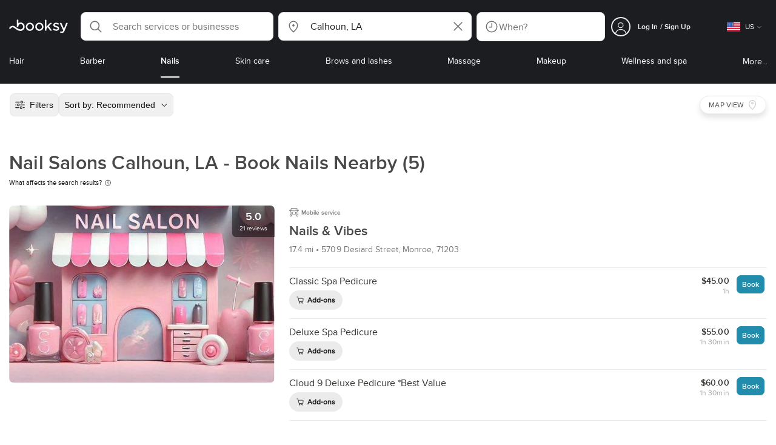

--- FILE ---
content_type: text/html; charset=utf-8
request_url: https://booksy.com/en-us/s/nail-salon/21769_calhoun
body_size: 47814
content:
<!doctype html>
<html data-n-head-ssr lang="en" data-n-head="%7B%22lang%22:%7B%22ssr%22:%22en%22%7D%7D">
  <head >
    <meta data-n-head="ssr" charset="utf-8"><meta data-n-head="ssr" name="viewport" content="width=device-width, initial-scale=1, maximum-scale=1"><meta data-n-head="ssr" name="fb:extensions:title" content="Booksy"><meta data-n-head="ssr" name="google-site-verification" content="xKi3xoZIdH1nrdejdc7Jb-DZfC2x7R0zDhgxVg1AWms"><meta data-n-head="ssr" name="google-site-verification" content="K2Y48etbyJ3kYzHdhNz2wgsCRQpcbfEN4bTVJ16pAGY"><meta data-n-head="ssr" data-hid="mobile-web-app-capable" name="mobile-web-app-capable" content="yes"><meta data-n-head="ssr" data-hid="apple-mobile-web-app-title" name="apple-mobile-web-app-title" content="Booksy"><meta data-n-head="ssr" data-hid="theme-color" name="theme-color" content="#00a3ad"><meta data-n-head="ssr" data-hid="og:site_name" property="og:site_name" content="Booksy"><meta data-n-head="ssr" data-hid="og:type" property="og:type" content="website"><meta data-n-head="ssr" data-hid="og:image:secure_url" property="og:image:secure_url" content="undefined"><meta data-n-head="ssr" data-hid="og:url" property="og:url" content="https://booksy.com/en-us/s/nail-salon/21769_calhoun"><meta data-n-head="ssr" data-hid="fb:app_id" property="fb:app_id" content="523698674383043"><meta data-n-head="ssr" data-hid="og:title" property="og:title" content="Nail Salons in Calhoun Near Me | Book Nail Services"><meta data-n-head="ssr" data-hid="description" name="description" content="Find your perfect nail salon in Calhoun, LA! Compare prices, see reviews &amp; book nail services near you."><meta data-n-head="ssr" data-hid="og:description" property="og:description" content="Find your perfect nail salon in Calhoun, LA! Compare prices, see reviews &amp; book nail services near you."><meta data-n-head="ssr" data-hid="robots" name="robots" content="index, follow"><title>Nail Salons in Calhoun Near Me | Book Nail Services</title><link data-n-head="ssr" rel="icon" type="image/x-icon" href="/favicon.ico"><link data-n-head="ssr" rel="preconnect" href="https://appsflyer.com"><link data-n-head="ssr" rel="preconnect" href="https://wa.appsflyer.com"><link data-n-head="ssr" rel="preconnect" href="https://cdn.appsflyer.com"><link data-n-head="ssr" rel="preconnect" href="https://www.google.com"><link data-n-head="ssr" rel="preconnect" href="https://cdn.apple-mapkit.com"><link data-n-head="ssr" rel="preconnect" href="https://app.link"><link data-n-head="ssr" rel="preconnect" href="https://g.doubleclick.net"><link data-n-head="ssr" rel="preconnect" href="https://storage.googleapis.com"><link data-n-head="ssr" rel="preconnect" href="https://www.google-analytics.com"><link data-n-head="ssr" rel="preconnect" href="https://connect.facebook.net"><link data-n-head="ssr" rel="preconnect" href="https://banner.appsflyer.com"><link data-n-head="ssr" rel="preconnect" href="https://impressions.onelink.me"><link data-n-head="ssr" rel="preconnect" href="https://stats.g.doubleclick.net"><link data-n-head="ssr" rel="preconnect" href="https://wa.onelink.me"><link data-n-head="ssr" rel="apple-touch-icon" sizes="180x180" href="/apple-touch-icon.png"><link data-n-head="ssr" rel="apple-touch-icon" sizes="120x120" href="/apple-touch-icon-120x120.png"><link data-n-head="ssr" rel="apple-touch-icon-precomposed" sizes="180x180" href="/apple-touch-icon-precomposed.png"><link data-n-head="ssr" rel="apple-touch-icon-precomposed" sizes="120x120" href="/apple-touch-icon-120x120-precomposed.png"><link data-n-head="ssr" rel="manifest" href="/_nuxt/manifest.12ccba92.json"><link data-n-head="ssr" rel="shortcut icon" href="https://dk2h3gy4kn9jw.cloudfront.net/web-2019/f12a90c3/icons/icon_64.9w180g60g00.png"><link data-n-head="ssr" rel="canonical" href="https://booksy.com/en-us/s/nail-salon/21769_calhoun"><script data-n-head="ssr" type="text/javascript" src="https://pg.feroot.com/v1/bundle/7c7d3c18-3309-48c6-a1b8-966081b8ff7d"></script><script data-n-head="ssr" src="https://www.googletagmanager.com/gtag/js" async defer></script><script data-n-head="ssr" defer>!function(f,b,e,v,n,t,s){if(f.fbq)return;n=f.fbq=function(){n.callMethod?n.callMethod.apply(n,arguments):n.queue.push(arguments)};if(!f._fbq)f._fbq=n;n.push=n;n.loaded=!0;n.version='2.0';n.queue=[];t=b.createElement(e);t.async=!0;t.src=v;s=b.getElementsByTagName(e)[0];s.parentNode.insertBefore(t,s)}(window,document,'script','https://connect.facebook.net/en_US/fbevents.js');</script><script data-n-head="ssr" async defer>
                    <!-- Google Tag Manager -->
                    (function(w,d,s,l,i){var tD = new Date().toISOString().slice(0, 10);w[l]=w[l]||[];w[l].push({'gtm.start':
                    new Date().getTime(),event:'gtm.js'});var f=d.getElementsByTagName(s)[0],
                    j=d.createElement(s),dl=l!='dataLayer'?'&l='+l:'';j.async=true;j.src=
                    'https://www.googletagmanager.com/gtm.js?id='+i+dl+'&_='+tD;f.parentNode.insertBefore(j,f);
                    })(window,document, 'script', 'dataLayer', 'GTM-5WMDS6F');
                    <!-- End Google Tag Manager -->
                </script><link rel="preload" href="https://dk2h3gy4kn9jw.cloudfront.net/web-2019/f12a90c3/cd80eba.js" as="script"><link rel="preload" href="https://dk2h3gy4kn9jw.cloudfront.net/web-2019/f12a90c3/e3b1930.js" as="script"><link rel="preload" href="https://dk2h3gy4kn9jw.cloudfront.net/web-2019/f12a90c3/be78887.js" as="script"><link rel="preload" href="https://dk2h3gy4kn9jw.cloudfront.net/web-2019/f12a90c3/css/60e6243.css" as="style"><link rel="preload" href="https://dk2h3gy4kn9jw.cloudfront.net/web-2019/f12a90c3/19bcfc4.js" as="script"><link rel="preload" href="https://dk2h3gy4kn9jw.cloudfront.net/web-2019/f12a90c3/css/a408a27.css" as="style"><link rel="preload" href="https://dk2h3gy4kn9jw.cloudfront.net/web-2019/f12a90c3/e5a8005.js" as="script"><link rel="preload" href="https://dk2h3gy4kn9jw.cloudfront.net/web-2019/f12a90c3/img/header-bg.f0d45f5.jpg" as="image"><link rel="preload" href="https://dk2h3gy4kn9jw.cloudfront.net/web-2019/f12a90c3/img/header-bg-pl.d057534.jpg" as="image"><link rel="preload" href="https://dk2h3gy4kn9jw.cloudfront.net/web-2019/f12a90c3/css/1b7b9ff.css" as="style"><link rel="preload" href="https://dk2h3gy4kn9jw.cloudfront.net/web-2019/f12a90c3/95325be.js" as="script"><link rel="preload" href="https://dk2h3gy4kn9jw.cloudfront.net/web-2019/f12a90c3/css/88731c9.css" as="style"><link rel="preload" href="https://dk2h3gy4kn9jw.cloudfront.net/web-2019/f12a90c3/2b5e390.js" as="script"><link rel="preload" href="https://dk2h3gy4kn9jw.cloudfront.net/web-2019/f12a90c3/07aae2a.js" as="script"><link rel="preload" href="https://dk2h3gy4kn9jw.cloudfront.net/web-2019/f12a90c3/1b81e5a.js" as="script"><link rel="preload" href="https://dk2h3gy4kn9jw.cloudfront.net/web-2019/f12a90c3/52846db.js" as="script"><link rel="preload" href="https://dk2h3gy4kn9jw.cloudfront.net/web-2019/f12a90c3/687be87.js" as="script"><link rel="preload" href="https://dk2h3gy4kn9jw.cloudfront.net/web-2019/f12a90c3/0914280.js" as="script"><link rel="preload" href="https://dk2h3gy4kn9jw.cloudfront.net/web-2019/f12a90c3/css/d25de80.css" as="style"><link rel="preload" href="https://dk2h3gy4kn9jw.cloudfront.net/web-2019/f12a90c3/8beaea0.js" as="script"><link rel="preload" href="https://dk2h3gy4kn9jw.cloudfront.net/web-2019/f12a90c3/css/7e87082.css" as="style"><link rel="preload" href="https://dk2h3gy4kn9jw.cloudfront.net/web-2019/f12a90c3/f6a8f92.js" as="script"><link rel="preload" href="https://dk2h3gy4kn9jw.cloudfront.net/web-2019/f12a90c3/css/54ee6f5.css" as="style"><link rel="preload" href="https://dk2h3gy4kn9jw.cloudfront.net/web-2019/f12a90c3/2344eed.js" as="script"><link rel="preload" href="https://dk2h3gy4kn9jw.cloudfront.net/web-2019/f12a90c3/css/246446a.css" as="style"><link rel="preload" href="https://dk2h3gy4kn9jw.cloudfront.net/web-2019/f12a90c3/1efd165.js" as="script"><link rel="preload" href="https://dk2h3gy4kn9jw.cloudfront.net/web-2019/f12a90c3/css/c93a7a4.css" as="style"><link rel="preload" href="https://dk2h3gy4kn9jw.cloudfront.net/web-2019/f12a90c3/75efca1.js" as="script"><link rel="preload" href="https://dk2h3gy4kn9jw.cloudfront.net/web-2019/f12a90c3/css/ea90fd2.css" as="style"><link rel="preload" href="https://dk2h3gy4kn9jw.cloudfront.net/web-2019/f12a90c3/64bbdc9.js" as="script"><link rel="preload" href="https://dk2h3gy4kn9jw.cloudfront.net/web-2019/f12a90c3/css/fb17c3e.css" as="style"><link rel="preload" href="https://dk2h3gy4kn9jw.cloudfront.net/web-2019/f12a90c3/35cb9e9.js" as="script"><link rel="preload" href="https://dk2h3gy4kn9jw.cloudfront.net/web-2019/f12a90c3/b5f3aa1.js" as="script"><link rel="preload" href="https://dk2h3gy4kn9jw.cloudfront.net/web-2019/f12a90c3/96706fb.js" as="script"><link rel="preload" href="https://dk2h3gy4kn9jw.cloudfront.net/web-2019/f12a90c3/css/d9dc917.css" as="style"><link rel="preload" href="https://dk2h3gy4kn9jw.cloudfront.net/web-2019/f12a90c3/43864ab.js" as="script"><link rel="preload" href="https://dk2h3gy4kn9jw.cloudfront.net/web-2019/f12a90c3/css/00f6f38.css" as="style"><link rel="preload" href="https://dk2h3gy4kn9jw.cloudfront.net/web-2019/f12a90c3/e5adb8c.js" as="script"><link rel="preload" href="https://dk2h3gy4kn9jw.cloudfront.net/web-2019/f12a90c3/css/f22587c.css" as="style"><link rel="preload" href="https://dk2h3gy4kn9jw.cloudfront.net/web-2019/f12a90c3/48c086b.js" as="script"><link rel="preload" href="https://dk2h3gy4kn9jw.cloudfront.net/web-2019/f12a90c3/css/57fa161.css" as="style"><link rel="preload" href="https://dk2h3gy4kn9jw.cloudfront.net/web-2019/f12a90c3/4565f84.js" as="script"><link rel="stylesheet" href="https://dk2h3gy4kn9jw.cloudfront.net/web-2019/f12a90c3/css/60e6243.css"><link rel="stylesheet" href="https://dk2h3gy4kn9jw.cloudfront.net/web-2019/f12a90c3/css/a408a27.css"><link rel="stylesheet" href="https://dk2h3gy4kn9jw.cloudfront.net/web-2019/f12a90c3/css/1b7b9ff.css"><link rel="stylesheet" href="https://dk2h3gy4kn9jw.cloudfront.net/web-2019/f12a90c3/css/88731c9.css"><link rel="stylesheet" href="https://dk2h3gy4kn9jw.cloudfront.net/web-2019/f12a90c3/css/d25de80.css"><link rel="stylesheet" href="https://dk2h3gy4kn9jw.cloudfront.net/web-2019/f12a90c3/css/7e87082.css"><link rel="stylesheet" href="https://dk2h3gy4kn9jw.cloudfront.net/web-2019/f12a90c3/css/54ee6f5.css"><link rel="stylesheet" href="https://dk2h3gy4kn9jw.cloudfront.net/web-2019/f12a90c3/css/246446a.css"><link rel="stylesheet" href="https://dk2h3gy4kn9jw.cloudfront.net/web-2019/f12a90c3/css/c93a7a4.css"><link rel="stylesheet" href="https://dk2h3gy4kn9jw.cloudfront.net/web-2019/f12a90c3/css/ea90fd2.css"><link rel="stylesheet" href="https://dk2h3gy4kn9jw.cloudfront.net/web-2019/f12a90c3/css/fb17c3e.css"><link rel="stylesheet" href="https://dk2h3gy4kn9jw.cloudfront.net/web-2019/f12a90c3/css/d9dc917.css"><link rel="stylesheet" href="https://dk2h3gy4kn9jw.cloudfront.net/web-2019/f12a90c3/css/00f6f38.css"><link rel="stylesheet" href="https://dk2h3gy4kn9jw.cloudfront.net/web-2019/f12a90c3/css/f22587c.css"><link rel="stylesheet" href="https://dk2h3gy4kn9jw.cloudfront.net/web-2019/f12a90c3/css/57fa161.css">
  </head>
  <body >
    <div data-server-rendered="true" id="__nuxt"><!----><div id="__layout"><div data-view="my-booksy" id="page" data-v-62348086><svg version="1.1" xmlns="http://www.w3.org/2000/svg" xmlns:xlink="http://www.w3.org/1999/xlink" data-v-517406a6 data-v-62348086><symbol id="logo" viewBox="0 0 76 17" data-v-5d38db51 data-v-517406a6><path d="M68.7192704,3.92109317 C68.947897,3.92009938 69.1766237,3.91910559 69.4052504,3.92129193 C70.0205293,3.92685714 70.0715021,3.99890683 69.8475823,4.5491677 C69.4793562,5.45450932 69.1116309,6.35995031 68.740701,7.26419876 C67.9064092,9.29878261 67.0702146,11.332472 66.2351216,13.3666584 C66.0423462,13.836323 65.8223319,14.291677 65.530515,14.7100621 C64.9391702,15.5578634 64.1505436,16.0114286 63.0850215,15.9997019 C62.4760515,15.9930435 61.8991273,15.8960497 61.3380258,15.6745342 C60.981216,15.5336149 60.8204864,15.4412919 61.0409013,15.0190311 C61.1295279,14.8492919 61.186309,14.6635528 61.2666237,14.4891429 C61.4802289,14.0253416 61.5024607,14.0224596 61.9753362,14.1917019 C62.1892418,14.2681242 62.4087554,14.3436522 62.6320744,14.3758509 C63.3284692,14.476323 63.859628,14.2330435 64.2337625,13.6206708 C64.4789127,13.2192795 64.5515165,12.8759255 64.3302003,12.4083478 C63.1351931,9.88332919 61.9809442,7.33922981 60.8134764,4.8013913 C60.7405722,4.64288199 60.6660658,4.48437267 60.6060801,4.32089441 C60.5173534,4.07850932 60.5878541,3.95259627 60.8444206,3.92973913 C61.0712446,3.90956522 61.3012732,3.92556522 61.5301001,3.92556522 C62.5704864,3.92864596 62.3477682,3.82121739 62.7462375,4.71821118 C63.544578,6.51478261 64.327897,8.31781366 65.1226323,10.1159752 L65.2879685,10.451677 C65.2879685,10.451677 65.3400429,10.5595031 65.4052361,10.5595031 C65.4704292,10.5595031 65.5659657,10.5704348 65.6398712,10.4387578 C65.6686123,10.387677 65.7006581,10.3120497 65.7291989,10.2386087 C65.7365093,10.2089938 65.7444206,10.1806708 65.7544349,10.1553292 C66.5092132,8.24 67.2484692,6.31870807 67.9961373,4.40059627 C68.1830043,3.92109317 68.189814,3.92337888 68.7192704,3.92109317 Z M55.8849356,7.47826087 C56.5141345,7.69659627 57.166867,7.84228571 57.7834478,8.0997764 C58.2741488,8.30469565 58.7311016,8.55542857 59.1059371,8.9383354 C60.0133333,9.86544099 59.8473963,11.5977143 58.8787124,12.4855652 C58.2754506,13.0384099 57.5522175,13.3169689 56.7358512,13.370236 C55.4143634,13.4562981 54.192618,13.1437516 53.0651073,12.4631056 C52.2714735,11.9839006 52.2565522,11.9369938 52.7903147,11.2183851 C53.1518312,10.731528 53.1050644,10.5129938 53.8513305,11.0181366 C54.7012446,11.5932422 55.6511016,11.8710062 56.6939914,11.781764 C57.0757368,11.7490683 57.4166237,11.6353789 57.6839056,11.3553292 C58.1246352,10.8934161 58.0636481,10.2828323 57.5429041,9.91145342 C57.1795851,9.65227329 56.7512732,9.5397764 56.3353791,9.40452174 C55.9523319,9.28 55.5602718,9.18320497 55.1749213,9.06544099 C54.7706438,8.94201242 54.3877969,8.76760248 54.0183691,8.56308075 C52.4512303,7.69530435 52.5358512,5.79826087 53.4781974,4.79413665 C54.0560229,4.17848447 54.7804578,3.8649441 55.6211588,3.81018634 C55.7962089,3.79875776 55.9725608,3.80849689 56.1483119,3.80849689 C57.2354649,3.76924224 58.221774,4.10713043 59.1545064,4.62618634 C59.5394564,4.84054658 59.5616881,4.95055901 59.3401717,5.33654658 C59.2184979,5.54862112 59.0845064,5.75363975 58.9580258,5.96303106 C58.8360515,6.16477019 58.6664092,6.19915528 58.4621173,6.10275776 C58.3509585,6.05038509 58.2429041,5.99145342 58.1358512,5.93132919 C57.530186,5.5910559 56.8734478,5.39796273 56.186867,5.34231056 C55.7859943,5.30981366 55.3799142,5.38742857 55.0250072,5.60655901 C54.4215451,5.9788323 54.4044206,6.65093168 54.9811445,7.06017391 C55.2567382,7.25575155 55.5691845,7.36874534 55.8849356,7.47826087 Z M47.6083119,7.71786335 C47.3660658,7.97187578 47.3630615,7.99234783 47.5883834,8.288 C48.6699285,9.70742857 49.7561803,11.1234783 50.8378255,12.5429068 C50.9590987,12.701913 51.1876252,12.8420373 51.0763662,13.0778634 C50.9678112,13.3084224 50.7187554,13.254559 50.5112589,13.2564472 C50.2298569,13.2589317 49.9473534,13.2418385 49.6673534,13.2610186 C49.3550072,13.2824845 49.1411016,13.1703851 48.9514306,12.9201491 C48.2012589,11.9301366 47.4353648,10.9518509 46.6723748,9.97147826 C46.0563948,9.18012422 46.1486266,9.22554037 45.6666381,9.66807453 C45.3447783,9.98559006 44.9403004,10.3986087 44.790186,10.6105839 C44.728598,10.7213913 44.6778255,10.8360745 44.6393705,10.9554286 C44.5548498,11.2838758 44.5837911,11.6273292 44.5837911,11.6273292 L44.5837911,12.0661863 C44.6008155,12.2518261 44.5929041,12.441441 44.5837911,12.6302609 C44.580887,12.6883975 44.5779828,12.7464348 44.5756795,12.8042733 C44.5620601,13.1372919 44.4618169,13.2407453 44.1317454,13.2535652 C43.8156938,13.2658882 43.4983405,13.2662857 43.182289,13.2532671 C42.8282833,13.238559 42.7701001,13.1769441 42.7673963,12.8006957 C42.7607868,11.9106584 42.7648927,11.0205217 42.7648927,10.1304845 C42.7647926,8.99607453 42.7647926,7.8616646 42.7647926,6.72725466 C42.7647926,4.82504348 42.7647926,2.92273292 42.7648927,1.02042236 C42.7649928,0.880795031 42.7693991,0.741167702 42.7665951,0.601639752 C42.7621888,0.384397516 42.8816595,0.272298137 43.0849499,0.265838509 C43.453877,0.254012422 43.8239056,0.247950311 44.1925322,0.263751553 C44.4539056,0.274981366 44.5524464,0.393540373 44.5754793,0.665440994 C44.585794,0.786881988 44.5784835,0.909614907 44.5784835,1.03185093 C44.5784835,3.28318012 44.5756795,5.53450932 44.5837911,7.78583851 L44.5837911,8.21465839 C44.6046209,8.24924224 44.6378684,8.27746584 44.6906438,8.29515528 C44.8526753,8.34951553 44.9703433,8.11915528 45.0878112,7.99761491 C46.3048498,6.73898137 47.5209871,5.47945342 48.7274106,4.21078261 C48.9237911,4.00427329 49.1246781,3.89913043 49.4156938,3.91562733 C49.8013448,3.93749068 50.1891989,3.92288199 50.5761516,3.9213913 C50.7407868,3.92069565 50.9028183,3.93361491 50.9778255,4.10603727 C51.0522318,4.27696894 50.8971102,4.35845963 50.8056795,4.45197516 C50.1320172,5.14047205 49.4520458,5.82290683 48.7769814,6.51001242 C48.3843205,6.90971429 47.9949642,7.31249689 47.6083119,7.71786335 Z M31.2661439,8.57639752 C31.2714735,5.99016149 33.2021316,3.73684472 36.1541488,3.73475488 C39.2325465,3.73257143 41.1077253,6.21962733 40.9995708,8.5938882 C41.0656652,10.8840745 39.3444063,13.4264845 36.1220029,13.4359764 C33.1684835,13.4446708 31.2608584,11.2054658 31.2661439,8.57639752 Z M39.1888841,8.62996273 C39.2723033,7.09614907 37.9856652,5.2301118 35.9073963,5.39309317 C34.8532904,5.4757764 34.072475,5.95875776 33.5519313,6.84144099 C33.0815594,7.63935404 32.9596853,8.50653416 33.1931187,9.41376398 C33.723176,11.4734907 35.8766524,12.3437516 37.5716738,11.4321491 C38.6797568,10.8360745 39.141216,9.84198758 39.1888841,8.62996273 Z M19.9487953,8.58414907 C19.9506009,6.16159006 21.7844206,3.73078261 24.8307725,3.7330651 C27.8595994,3.73525466 29.7346781,6.10524224 29.696123,8.58583851 C29.7094421,11.1327205 27.8129328,13.455205 24.7633763,13.4356273 C21.7395565,13.4162484 19.9468956,11.0423851 19.9487953,8.58414907 Z M27.0669671,10.7989068 C28.0356509,9.69609938 28.156824,8.03895652 27.3656938,6.80318012 C26.7768526,5.88322981 25.9416595,5.38186335 24.6663376,5.39160248 C24.0426466,5.3567205 23.3829041,5.62146584 22.8047783,6.1355528 C21.5374678,7.2626087 21.4040773,9.40531677 22.5594278,10.7364969 C23.8494707,12.2229068 25.966495,12.0518758 27.0669671,10.7989068 Z M11.5540057,4.13714286 C12.2692275,3.71627329 13.0633619,3.49247205 13.86701,3.52556522 C15.5752504,3.59602484 16.9225751,4.36849689 17.8147496,5.84606211 C18.3441059,6.72268323 18.528269,7.67890683 18.5148498,8.69932919 C18.4997282,9.84546584 18.1719599,10.8653913 17.432103,11.7391304 C16.5022747,12.8373665 15.3007582,13.3676522 13.855794,13.488795 C11.7246495,13.6675776 9.99407725,12.8000994 8.36835479,11.5917516 C7.56600858,10.9953789 6.75735336,10.4087453 5.91174535,9.87329193 C5.53831187,9.63686957 5.14134478,9.45729193 4.71353362,9.34439752 C3.75246066,9.09078261 2.82773963,9.45699379 2.30879828,10.297441 C2.26283262,10.3717764 2.21376252,10.4455155 2.17911302,10.525118 C2.07516452,10.7639255 1.89741059,10.8585342 1.63643777,10.8502857 C1.24988555,10.8380621 0.862432046,10.855354 0.475879828,10.8448199 C0.0154220315,10.8321988 -0.0984406295,10.6686211 0.0806151645,10.2508323 C0.687181688,8.83537888 1.75640916,7.94265839 3.25995708,7.5986087 C4.65454936,7.27950311 5.94469242,7.56024845 7.10034335,8.40367702 C7.78001431,8.89957764 8.43925608,9.42350311 9.1267382,9.90817391 C10.0598712,10.565764 11.0185408,11.2018882 12.1323319,11.5088696 C13.30701,11.8325466 14.4624607,11.7913043 15.5036481,11.0456646 C16.1158226,10.6073043 16.5193991,10.0289193 16.6349642,9.28546584 C16.7895851,8.29058385 16.6842346,7.34081988 16.0550358,6.4992795 C14.8686409,4.91259627 12.5534335,4.98951553 11.47299,6.66802484 C11.1653505,7.14593789 10.972475,7.66409938 11.0038197,8.24745342 C11.0168383,8.49103106 11.0203433,8.73768944 10.9962089,8.9797764 C10.9677682,9.26419876 10.8030329,9.37202484 10.5654936,9.24879503 C10.1291702,9.02270807 9.7241917,8.74255901 9.33563662,8.44223602 C9.14246066,8.29296894 9.1772103,8.06886957 9.17711016,7.86067081 C9.17701001,6.65649689 9.17711016,5.45212422 9.17851216,4.24795031 C9.17851216,3.04367702 9.17620887,1.83940373 9.17951359,0.635130435 C9.18091559,0.0835776398 9.21536481,0.0546583851 9.78818312,0.0483975155 C9.96403433,0.0465093168 10.1398856,0.0465093168 10.3157368,0.0483975155 C10.9151931,0.0548571429 11.0038197,0.144 11.0057225,0.759354037 C11.0083262,1.56223602 11.0064235,2.36501863 11.0064235,3.16790062 C11.0064235,3.37729193 11.0060229,3.58678261 11.0065236,3.79617391 C11.0079256,4.44710559 11.013133,4.45545342 11.5540057,4.13714286 Z" id="Shape" data-v-5d38db51></path></symbol></svg> <header data-testid="header" class="purify_sOU1G3rMo8M8Irio1GksdQ== purify_Iv6nBt77AdqR7o3HWZSrWw=="><!----> <section style="min-height:auto;"><div class="purify_ysvwEdRYGZiU1zmxHt7Suw=="><div class="purify_rlJqDBNklBJQClhNX8wR7A== purify_5lh6T3e9rsnraktSdFHHmA=="><div class="purify_6Wf2uaPg+Gpg00jLJvXXWQ=="><a href="/en-us/" data-testid="home-link" class="nuxt-link-active purify_IiGT0FxDWWwP-ar3nB0UTw=="><svg viewBox="0 0 76 17" class="icon purify_Xo8GXQinolmJM5aoyT4VwA==" data-v-5d38db51><title data-v-5d38db51>Booksy logo</title> <use xmlns:xlink="http://www.w3.org/1999/xlink" xlink:href="#logo" data-v-5d38db51></use></svg></a></div> <div class="purify_7YfSmChmSIuJRNbU1BE59g== purify_ZK+2ziiuCkfxer0oW4ZwIw=="><div data-testid="search-what-desktop"><div data-testid="what-search-dropdown" class="b-dropdown b-input-dropdown b-w-100p purify_URXoMpRou7ugTP4XCptk2A=="><div role="button" class="b-dropdown-toggle"><div class="b-form-field"><!----> <div class="b-form-group purify_MTLEmVXNC6RaiuoKU0omkQ=="><div class="b-form-group-icon"><svg xmlns="http://www.w3.org/2000/svg" fill="none" viewBox="0 0 24 24" role="img" width="24" height="24" class="b-icon"><path fill="currentColor" fill-rule="evenodd" d="M10.33 2.5a7.83 7.83 0 1 0 4.943 13.904l4.861 4.862a.8.8 0 0 0 1.132-1.132l-4.862-4.862A7.83 7.83 0 0 0 10.33 2.5zM4.1 10.33a6.23 6.23 0 1 1 12.46 0 6.23 6.23 0 0 1-12.46 0z" clip-rule="evenodd"></path></svg></div> <!----> <input type="text" placeholder="Search services or businesses" value="" class="b-form-control purify_OvCnG2pVikn-QHwjez697A=="> <!----> <!----> <!----> <!----> <!----> <!----></div> <!----></div></div> <!----></div></div> <div data-testid="search-where-desktop"><div data-testid="where-search-dropdown" class="b-dropdown b-input-dropdown b-w-100p purify_URXoMpRou7ugTP4XCptk2A=="><div role="button" class="b-dropdown-toggle"><div class="b-form-field"><!----> <div class="b-form-group purify_MTLEmVXNC6RaiuoKU0omkQ=="><div class="b-form-group-icon"><svg xmlns="http://www.w3.org/2000/svg" fill="none" viewBox="0 0 24 24" role="img" width="24" height="24" class="b-icon"><path fill="currentColor" d="M12 11.85a1.899 1.899 0 1 0 0-3.799 1.899 1.899 0 0 0 0 3.798z"></path><path fill="currentColor" fill-rule="evenodd" d="M12 2.5c-4.072 0-7.44 3.272-7.44 7.389 0 2.48.977 4.606 2.316 6.46 1.306 1.808 2.993 3.41 4.52 4.859l.092.086a.75.75 0 0 0 1.026.006c1.576-1.462 3.302-3.09 4.629-4.942 1.333-1.862 2.297-3.994 2.297-6.469C19.44 5.772 16.073 2.5 12 2.5zM6.06 9.889C6.06 6.619 8.736 4 12 4c3.263 0 5.94 2.62 5.94 5.889 0 2.062-.797 3.893-2.017 5.595-1.093 1.526-2.498 2.911-3.914 4.237-1.409-1.342-2.816-2.725-3.917-4.25-1.226-1.698-2.033-3.52-2.033-5.582z" clip-rule="evenodd"></path></svg></div> <!----> <input type="text" placeholder="Where?" value="Calhoun, LA" class="b-form-control purify_OvCnG2pVikn-QHwjez697A=="> <!----> <!----> <!----> <!----> <div class="b-form-group-addon-after"><div class="b-actions"><svg xmlns="http://www.w3.org/2000/svg" fill="none" viewBox="0 0 24 24" role="img" width="24" height="24" data-testid="search-dropdown-clear-icon" class="b-mr-1 b-icon"><path fill="currentColor" fill-rule="evenodd" d="M3.265 3.265a.9.9 0 0 1 1.272 0L12 10.727l7.463-7.462a.9.9 0 1 1 1.272 1.272L13.273 12l7.462 7.463a.9.9 0 0 1-1.272 1.272L12 13.273l-7.463 7.462a.9.9 0 0 1-1.272-1.272L10.727 12 3.265 4.537a.9.9 0 0 1 0-1.272z" clip-rule="evenodd"></path></svg></div></div> <!----></div> <!----></div></div> <!----></div> <div data-testid="search-where-desktop-location-tutorial" class="modal modal -size-sm" style="display:none;"><div data-testid="location-tutorial-modal" class="modal__content"><div class="b-px-6 b-pt-6 b-flex b-justify-end"><button type="button" data-testid="where-search-dropdown-tutorial-modal-btn" class="b-button b-line-base b-button-lite b-button-icononly purify_kor-DHlneZEARZEgcKfFCg=="><svg xmlns="http://www.w3.org/2000/svg" fill="none" viewBox="0 0 24 24" role="img" width="24" height="24" class="b-button-icon b-icon b-text-default"><path fill="currentColor" fill-rule="evenodd" d="M3.265 3.265a.9.9 0 0 1 1.272 0L12 10.727l7.463-7.462a.9.9 0 1 1 1.272 1.272L13.273 12l7.462 7.463a.9.9 0 0 1-1.272 1.272L12 13.273l-7.463 7.462a.9.9 0 0 1-1.272-1.272L10.727 12 3.265 4.537a.9.9 0 0 1 0-1.272z" clip-rule="evenodd"></path></svg> <!----> <!----></button></div> <div class="b-pb-10 b-px-10"><div><span data-testid="location-tutorial-header" class="b-h1 b-mb-4"></span> <p class="b-font-h5 b-mb-8"></p> <div class="b-flex b-flex-column b-flex-gap-4"><div class="b-flex b-flex-gap-3 b-items-center"><span class="purify_6S-SQF5vHQu57U44FfTfIA==">1</span> <span class="b-font-h5">Click on the three-dot menu icon in the top-right corner of the browser window</span></div><div class="b-flex b-flex-gap-3 b-items-center"><span class="purify_6S-SQF5vHQu57U44FfTfIA==">2</span> <span class="b-font-h5">Select &quot;Settings&quot; from the dropdown menu.</span></div><div class="b-flex b-flex-gap-3 b-items-center"><span class="purify_6S-SQF5vHQu57U44FfTfIA==">3</span> <span class="b-font-h5">Scroll down and click on &quot;Privacy and security&quot; in the left sidebar.</span></div><div class="b-flex b-flex-gap-3 b-items-center"><span class="purify_6S-SQF5vHQu57U44FfTfIA==">4</span> <span class="b-font-h5">Click on &quot;Site settings&quot; and scroll down to find the &quot;Location&quot; option.</span></div><div class="b-flex b-flex-gap-3 b-items-center"><span class="purify_6S-SQF5vHQu57U44FfTfIA==">5</span> <span class="b-font-h5">Toggle the switch to allow sites to request your physical location.</span></div><div class="b-flex b-flex-gap-3 b-items-center"><span class="purify_6S-SQF5vHQu57U44FfTfIA==">6</span> <span class="b-font-h5">Go back to Booksy and in the location search window click &quot;Use my current location&quot;.</span></div> <div class="b-mt-6 b-font-h5 text"><span>Read more: </span> <span data-testid="location-tutorial-read-more" class="purify_lQYyrxPSaZNSb1+UfiAaQw== b-link"></span></div></div></div></div></div></div></div> <div data-testid="search-when"><div data-testid="search-when-trigger" role="button" class="b-flex b-items-center b-justify-between b-w-100p b-rounded-lg b-py-3 b-pl-3 b-pr-2 b-cursor-pointer purify_0z9tUkFxMolaGQGZEyeu0Q=="><div class="purify_1ZOX0yt5SoN7fc3Jc-W6YA== b-flex b-items-center b-h-100p"><svg xmlns="http://www.w3.org/2000/svg" fill="none" viewBox="0 0 24 24" role="img" width="24" height="24" class="b-icon b-text-secondary purify_TfQhpwTdr2TAFQl+3khKSg=="><path fill="currentColor" d="M11.51 6.622a.75.75 0 0 1 1.5 0v6.052a.75.75 0 0 1-.75.75H7.83a.75.75 0 0 1 0-1.5h3.679V6.622z"></path><path fill="currentColor" fill-rule="evenodd" d="M12 2.5a9.5 9.5 0 1 0 0 19 9.5 9.5 0 0 0 0-19zM4 12a8 8 0 1 1 16 0 8 8 0 0 1-16 0z" clip-rule="evenodd"></path></svg> <span data-testid="search-when-trigger-placeholder" class="purify_5lS6SbZjDMnyQasiuQAQow==">
            When?
        </span></div> <!----></div> <div class="modal modal -size-sm" style="display:none;"><section class="modal__content"><div data-testid="search-when-modal" class="b-flex b-flex-column b-justify-between b-h-100p" data-v-c8a16ac2><div class="b-mt-6 b-mx-6" data-v-c8a16ac2><header class="b-mb-8 purify_-9C03J1T8-hXip98hqaV5Q==" data-v-c8a16ac2><!----> <div class="b-flex b-items-center b-justify-between"><span class="b-h2 b-font-bold">
            Preferred time
        </span> <button type="button" data-testid="search-when-modal-back-button-desktop" class="b-px-0 b-button b-line-base b-button-lite b-button-icononly b-button-size-xs purify_kor-DHlneZEARZEgcKfFCg=="><svg xmlns="http://www.w3.org/2000/svg" fill="none" viewBox="0 0 24 24" role="img" width="24" height="24" class="b-button-icon b-icon b-text-default"><path fill="currentColor" fill-rule="evenodd" d="M3.265 3.265a.9.9 0 0 1 1.272 0L12 10.727l7.463-7.462a.9.9 0 1 1 1.272 1.272L13.273 12l7.462 7.463a.9.9 0 0 1-1.272 1.272L12 13.273l-7.463 7.462a.9.9 0 0 1-1.272-1.272L10.727 12 3.265 4.537a.9.9 0 0 1 0-1.272z" clip-rule="evenodd"></path></svg> <!----> <!----></button></div></header> <section class="purify_4HCtKtUDJUltiUFPlIOj5A==" data-v-c8a16ac2><div data-testid="search-when-modal-datepicker" class="b-datepicker" data-v-47ed1a38 data-v-c8a16ac2><div class="b-datepicker-header-row" data-v-47ed1a38><div class="b-datepicker-month-row" data-v-47ed1a38><div data-testid="b-datepicker-prev-month" class="b-datepicker-nav b-datepicker-nav-disabled" data-v-47ed1a38><svg xmlns="http://www.w3.org/2000/svg" fill="none" viewBox="0 0 24 24" role="img" width="24" height="24" class="b-datepicker-nav-icon b-icon b-icon-rotate-90" data-v-47ed1a38><path fill="currentColor" fill-rule="evenodd" d="M6.22 8.97a.75.75 0 0 1 1.06 0L12 13.69l4.72-4.72a.75.75 0 1 1 1.06 1.06l-5.25 5.25a.75.75 0 0 1-1.06 0l-5.25-5.25a.75.75 0 0 1 0-1.06z" clip-rule="evenodd"></path></svg></div> <div class="b-datepicker-title" data-v-47ed1a38>
                January 2026
            </div> <div data-testid="b-datepicker-next-month" class="b-datepicker-nav" data-v-47ed1a38><svg xmlns="http://www.w3.org/2000/svg" fill="none" viewBox="0 0 24 24" role="img" width="24" height="24" class="b-datepicker-nav-icon b-icon b-icon-rotate-270" data-v-47ed1a38><path fill="currentColor" fill-rule="evenodd" d="M6.22 8.97a.75.75 0 0 1 1.06 0L12 13.69l4.72-4.72a.75.75 0 1 1 1.06 1.06l-5.25 5.25a.75.75 0 0 1-1.06 0l-5.25-5.25a.75.75 0 0 1 0-1.06z" clip-rule="evenodd"></path></svg></div></div></div> <ul class="b-datepicker-row" data-v-47ed1a38><li class="b-datepicker-day-name" data-v-47ed1a38>
            Sun
        </li><li class="b-datepicker-day-name" data-v-47ed1a38>
            Mon
        </li><li class="b-datepicker-day-name" data-v-47ed1a38>
            Tue
        </li><li class="b-datepicker-day-name" data-v-47ed1a38>
            Wed
        </li><li class="b-datepicker-day-name" data-v-47ed1a38>
            Thu
        </li><li class="b-datepicker-day-name" data-v-47ed1a38>
            Fri
        </li><li class="b-datepicker-day-name" data-v-47ed1a38>
            Sat
        </li></ul> <ul class="b-datepicker-days-row" data-v-47ed1a38><li class="b-datepicker-day-other b-datepicker-day-disabled" data-v-47ed1a38><span data-v-47ed1a38>28</span></li><li class="b-datepicker-day-other b-datepicker-day-disabled" data-v-47ed1a38><span data-v-47ed1a38>29</span></li><li class="b-datepicker-day-other b-datepicker-day-disabled" data-v-47ed1a38><span data-v-47ed1a38>30</span></li><li class="b-datepicker-day-other b-datepicker-day-disabled" data-v-47ed1a38><span data-v-47ed1a38>31</span></li><li class="b-datepicker-day-disabled" data-v-47ed1a38><span data-v-47ed1a38>1</span></li><li class="b-datepicker-day-disabled" data-v-47ed1a38><span data-v-47ed1a38>2</span></li><li class="b-datepicker-day-disabled" data-v-47ed1a38><span data-v-47ed1a38>3</span></li></ul><ul class="b-datepicker-days-row" data-v-47ed1a38><li class="b-datepicker-day-disabled" data-v-47ed1a38><span data-v-47ed1a38>4</span></li><li class="b-datepicker-day-disabled" data-v-47ed1a38><span data-v-47ed1a38>5</span></li><li class="b-datepicker-day-disabled" data-v-47ed1a38><span data-v-47ed1a38>6</span></li><li class="b-datepicker-day-disabled" data-v-47ed1a38><span data-v-47ed1a38>7</span></li><li class="b-datepicker-day-disabled" data-v-47ed1a38><span data-v-47ed1a38>8</span></li><li class="b-datepicker-day-disabled" data-v-47ed1a38><span data-v-47ed1a38>9</span></li><li class="b-datepicker-day-disabled" data-v-47ed1a38><span data-v-47ed1a38>10</span></li></ul><ul class="b-datepicker-days-row" data-v-47ed1a38><li class="b-datepicker-day-disabled" data-v-47ed1a38><span data-v-47ed1a38>11</span></li><li class="b-datepicker-day-disabled" data-v-47ed1a38><span data-v-47ed1a38>12</span></li><li class="b-datepicker-day-disabled" data-v-47ed1a38><span data-v-47ed1a38>13</span></li><li class="b-datepicker-day-disabled" data-v-47ed1a38><span data-v-47ed1a38>14</span></li><li class="b-datepicker-day-today" data-v-47ed1a38><span data-v-47ed1a38>15</span></li><li data-v-47ed1a38><span data-v-47ed1a38>16</span></li><li data-v-47ed1a38><span data-v-47ed1a38>17</span></li></ul><ul class="b-datepicker-days-row" data-v-47ed1a38><li data-v-47ed1a38><span data-v-47ed1a38>18</span></li><li data-v-47ed1a38><span data-v-47ed1a38>19</span></li><li data-v-47ed1a38><span data-v-47ed1a38>20</span></li><li data-v-47ed1a38><span data-v-47ed1a38>21</span></li><li data-v-47ed1a38><span data-v-47ed1a38>22</span></li><li data-v-47ed1a38><span data-v-47ed1a38>23</span></li><li data-v-47ed1a38><span data-v-47ed1a38>24</span></li></ul><ul class="b-datepicker-days-row" data-v-47ed1a38><li data-v-47ed1a38><span data-v-47ed1a38>25</span></li><li data-v-47ed1a38><span data-v-47ed1a38>26</span></li><li data-v-47ed1a38><span data-v-47ed1a38>27</span></li><li data-v-47ed1a38><span data-v-47ed1a38>28</span></li><li data-v-47ed1a38><span data-v-47ed1a38>29</span></li><li data-v-47ed1a38><span data-v-47ed1a38>30</span></li><li data-v-47ed1a38><span data-v-47ed1a38>31</span></li></ul></div></section> <div class="purify_iKNebPRwkDCZFbU82Urt6Q== b-mt-4" data-v-c8a16ac2><!----></div></div> <footer class="b-flex b-justify-center b-mx-4 b-flex-gap-2 purify_qOWEErU6hOwcYhsD+DOdaw==" data-v-c8a16ac2><!----> <button type="button" data-testid="search-when-modal-submit-button" class="b-button b-line-base b-button-primary b-button-block b-button-color-sea purify_kor-DHlneZEARZEgcKfFCg== purify_fDT3AUrYFqBvb2nfq4L1RQ==" data-v-c8a16ac2><!----> <span class="b-button-text">
            Schedule
        </span> <!----></button></footer></div></section></div></div></div> <div class="purify_L1rGNbVb1UCNNsTswxJc-A=="><div class="purify_wTh+HXqhCfkLGdFyiQSVBA=="><!----></div> <span data-testid="select-country" class="purify_a7+oDVYW-6TY1+6PDs-DLw=="><!----> <span class="purify_JfJ7xYNQ6ZGCToJPC3aN4w== purify_l8wESnkSHhsMN3do4Y0s6w== purify_9etQQJGx4uReNCHDGCNV3g==">
                            us
                        </span> <!----></span> <!----> <!----></div></div></div></section> <!----> <section><div class="purify_A50mJkUS2cW-oQxga63kRg=="><div data-testid="categories-list" data-v-789ec361><!----> <ul class="list" data-v-789ec361><li data-v-789ec361><a href="/en-us/s/hair-salon/21769_calhoun" data-testid="category-Hair" data-v-789ec361><div class="name" data-v-789ec361>
                    Hair
                </div></a></li><li data-v-789ec361><a href="/en-us/s/barber-shop/21769_calhoun" data-testid="category-Barber" data-v-789ec361><div class="name" data-v-789ec361>
                    Barber
                </div></a></li><li data-v-789ec361><a href="/en-us/s/nail-salon/21769_calhoun" aria-current="page" data-testid="category-Nails" class="nuxt-link-exact-active nuxt-link-active acitveNearMeLink" data-v-789ec361><div class="name" data-v-789ec361>
                    Nails
                </div></a></li><li data-v-789ec361><a href="/en-us/s/skin-care/21769_calhoun" data-testid="category-Skin care" data-v-789ec361><div class="name" data-v-789ec361>
                    Skin care
                </div></a></li><li data-v-789ec361><a href="/en-us/s/brows-lashes/21769_calhoun" data-testid="category-Brows and lashes" data-v-789ec361><div class="name" data-v-789ec361>
                    Brows and lashes
                </div></a></li><li data-v-789ec361><a href="/en-us/s/massage/21769_calhoun" data-testid="category-Massage" data-v-789ec361><div class="name" data-v-789ec361>
                    Massage
                </div></a></li><li data-v-789ec361><a href="/en-us/s/makeup/21769_calhoun" data-testid="category-Makeup" data-v-789ec361><div class="name" data-v-789ec361>
                    Makeup
                </div></a></li><li data-v-789ec361><a href="/en-us/s/wellness-day-spa/21769_calhoun" data-testid="category-Wellness and spa" data-v-789ec361><div class="name" data-v-789ec361>
                    Wellness and spa
                </div></a></li> <li class="dropdownContainer" data-v-789ec361><span data-testid="more-categories" class="moreBtn" data-v-789ec361>
                    More...
                </span> <div data-testid="more-categories-dropdown" class="dropdown purify_IOky1SMDUIIoCuNiDSyrcQ==" data-v-789ec361><a href="/en-us/s/braids-locs/21769_calhoun" data-testid="category-Braids and locs" class="link" data-v-789ec361><div data-v-789ec361>Braids and locs</div></a><a href="/en-us/s/tattoo-shop/21769_calhoun" data-testid="category-Tattoos" class="link" data-v-789ec361><div data-v-789ec361>Tattoos</div></a><a href="/en-us/s/aesthetic-medicine/21769_calhoun" data-testid="category-Medical aesthetics" class="link" data-v-789ec361><div data-v-789ec361>Medical aesthetics</div></a><a href="/en-us/s/hair-removal/21769_calhoun" data-testid="category-Hair removal" class="link" data-v-789ec361><div data-v-789ec361>Hair removal</div></a><a href="/en-us/s/home-services/21769_calhoun" data-testid="category-Home services" class="link" data-v-789ec361><div data-v-789ec361>Home services</div></a><a href="/en-us/s/piercing/21769_calhoun" data-testid="category-Piercing" class="link" data-v-789ec361><div data-v-789ec361>Piercing</div></a><a href="/en-us/s/pet-services/21769_calhoun" data-testid="category-Pet services" class="link" data-v-789ec361><div data-v-789ec361>Pet services</div></a><a href="/en-us/s/dental-orthodontics/21769_calhoun" data-testid="category-Dental and orthodontics" class="link" data-v-789ec361><div data-v-789ec361>Dental and orthodontics</div></a><a href="/en-us/s/health-fitness/21769_calhoun" data-testid="category-Health and fitness" class="link" data-v-789ec361><div data-v-789ec361>Health and fitness</div></a><a href="/en-us/s/professional-services/21769_calhoun" data-testid="category-Professional services" class="link" data-v-789ec361><div data-v-789ec361>Professional services</div></a><a href="/en-us/s/other/21769_calhoun" data-testid="category-Other" class="link" data-v-789ec361><div data-v-789ec361>Other</div></a></div></li></ul></div></div></section> <div class="modal [ modal -size-sm -with-margin ]" style="display:none;"></div></header> <main class="mainSection" data-v-62348086><div id="searchView" class="pageView" data-v-6891e760 data-v-62348086><div class="b-flex b-justify-between b-items-center b-pt-4 b-pb-2 b-px-4 b-bg-primary purify_MQro-en92yx8HEoskic5AA== purify_3ntvGKnFBO1cOnCnOaBrRQ==" data-v-6891e760><div class="b-flex b-flex-gap-3" data-v-6891e760><!----><!----><!----></div> <div data-v-035b5090 data-v-6891e760><div class="purify_jIwtf0yZp1o9bP8WUgmM9g==" data-v-035b5090><div class="purify_T7UZjpUn1GuALtnakANOlQ== purify_gW3dT3NLOxl-W0WoW9bazA== purify_l8wESnkSHhsMN3do4Y0s6w== purify_9etQQJGx4uReNCHDGCNV3g==">
        Map view
        <!----></div></div> <div class="modal modal -close-on-left -size-lg" style="display:none;" data-v-035b5090><div class="modal__content" data-v-035b5090><div class="purify_jv3dfla7j3NHNVhJ-Px2Cw==" data-v-035b5090><!----></div> <!----></div></div></div></div> <div class="purify_nBjP4FBmmVZEN58EGRvXlA==" data-v-6891e760><h1 data-testid="results-title" class="purify_K-mCOnkmEFVmCrLoqdqpFQ== purify_OGkAbDLb+QsMv4JzzeUxIw== purify_RkNsxMFAhvV-W05H-uL1fg==" data-v-6891e760><!---->
            Nail Salons Calhoun, LA - Book Nails Nearby
            (5)</h1> <div class="purify_ImwiO1NpailL0G-r5NSsMw== purify_l8wESnkSHhsMN3do4Y0s6w== purify_52P5GEYkYEeXjRCTMzk16Q==" data-v-6891e760><!----></div></div> <!----> <!----> <section class="purify_tT0vQVN0EHYt0xeGCAu2Fw==" data-v-6891e760><!----> <div id="search-results" data-ba-screen-name="explore" data-v-6891e760><!----> <ul><li><div data-business-id="1438674" data-is-blisting="false" class="business-list-item purify_fEo9WZ9+2Y3qk5dk6hLkGg== purify_JTfOOmPEVGG91NdCjw+7TA== purify_MEN6oGpfJ7RB7AQXQU9ovA=="><div><a href="/en-us/1438674_nails-vibes_nail-salon_21772_monroe#ba_s=sr_1"><div class="purify_HV2TdhUiJF3sp1bde3Q9IQ== purify_PKrQ8dPCqlSY+jU1ryPF6A=="><div class="purify_rzSvk7+9X+5lKvMFLKdbog== purify_ZSzZ4lU3y5MPAEpB5waBJw==" style="padding-top:66.66666666666666%;"><!----></div> <!----> <div class="purify_usyv2rpvGUtUwrML9gAdkw== purify_l8wESnkSHhsMN3do4Y0s6w== purify_g832ubIS3YCPUO7s+fO+Zw== purify_EMWgrbHdkyX80BSf+nxMJg== purify_Joz24L481CgDV0o0b4TJpA=="><div data-testid="rank-average" class="purify_OWJikJGn+bo5eOkO1YvPjA== purify_NfHPFFw1TZxT-R2hYgiVug== purify_OGkAbDLb+QsMv4JzzeUxIw==">
        5.0
    </div> <div data-testid="rank-label" class="purify_Auh1nh616fUa8x+utD7ayQ== purify_JzmjgBf2j2CAW0RpD+YGRQ==">
        21 reviews
    </div></div> <!----></div> <!----> <!----> <!----> <!----></a> <!----></div> <div class="purify_XvVzXt5z6njIijkq6192tw=="><div class="purify_QntGK7psuGfLOuLKfP03Pw== purify_+t3SgUxHAHlSJcZh+ieENg== purify_P1ygFh+JP5gxUgAZ6k+knA=="><div class="purify_YTKPsXZUcrrxKgAAXu5G+A== purify_JzmjgBf2j2CAW0RpD+YGRQ=="><!----> 
                Mobile service
            </div></div> <a href="/en-us/1438674_nails-vibes_nail-salon_21772_monroe#ba_s=sr_1"><div class="b-pb-3 purify_9fiPWvrWgClxMRS+e0aaRA== purify_7HAIx6NCBTnahUxpX3OxdA=="><!----> <div class="purify_xxgusv0OgjQV0tgbZe7Z5w=="><div style="width: 100%;"><h2 data-testid="business-name" class="purify_6JRwNFzf2y8tp1pQg3bbKg== purify_0KNycLd1byMcu6AjH5NVXQ==">
                Nails &amp; Vibes
            </h2> <div class="purify_sIx2wE-uCY0-2aBH71dJYw== purify_l8wESnkSHhsMN3do4Y0s6w== purify_9etQQJGx4uReNCHDGCNV3g=="><div><span data-testid="business-distance" class="purify_lS5JkUmjdSbxWdvRKt4jqA==">
                        17.4 mi
                    </span>
                    5709 Desiard Street, Monroe, 71203
                </div></div> <!----> <!----> <!----> <div class="b-flex b-flex-gap-2 b-mt-2"><!----> <!----> <!----> <!----></div></div> <!----></div></div></a> <div><!----> <div class="purify_rLahZeUiqjR32vuv+IhoCQ=="><div class="purify_ihg0F3zRuSZMjf9ICsj+qA=="><div id="service-9732703" class="purify_2jGokUdS1TX1Ha1lib5+LA=="><div class="purify_zUaCaNR1iSoP5SPGTuK2Sg=="><div class="purify_oCIT0fxQRf40lWrsdvrj2g=="><h3 data-testid="service-name" class="purify_MUQZeNiZ6rjac8bE4-2M7w==">
                Classic Spa Pedicure
            </h3> <div class="purify_4vTw1cYuCqh7InXJkKrwDQ=="><!----> <!----> <div class="purify_biyHMMylhnHlR50wv1F+ew=="><!----> <!----> <!----> <!----> <!----></div></div></div> <div class="purify_gFvY0Y4G0x0m7JJ757wSAg=="><div class="purify_vA89NH+2lLloD+XwtN0miQ== purify_gipb+Iqd9eWIvVZbUMs7Lg=="><div><div class="purify_zo+EIwyHnufxolx+Q0kKug=="><div><div data-testid="service-price" class="purify_ZhW8D09J+jl59T5nHhWejA== purify_0KNycLd1byMcu6AjH5NVXQ== purify_X-wOW7AfZDJsRU5ZFVpi7g==">$45.00</div> <span data-testid="service-duration" class="duration purify_Fen3gEUJazQizplO1uwyAA== purify_l8wESnkSHhsMN3do4Y0s6w== purify_9etQQJGx4uReNCHDGCNV3g==">1h</span></div> <div class="purify_Mnvrf93vVMMJXZ2FlTyofA=="><button data-testid="service-button" class="purify_d6tJdf1yW+SzGWXMuHrJsw== purify_6Dus5o2e3REaZXUIyFxNwA== purify_vpfglSQyP7JWyh9gR7vFHw== purify_PKrQ8dPCqlSY+jU1ryPF6A== purify_OGkAbDLb+QsMv4JzzeUxIw== purify_9etQQJGx4uReNCHDGCNV3g==" style="width:;height:;"><!----> 
                    Book
                </button></div></div> <div class="purify_A5t22Hw-WSzfcP89FqwO8g=="><!----> <div><!----></div></div></div> </div></div></div> <!----> <!----> <!----></div></div><div class="purify_ihg0F3zRuSZMjf9ICsj+qA=="><div id="service-10279004" class="purify_2jGokUdS1TX1Ha1lib5+LA=="><div class="purify_zUaCaNR1iSoP5SPGTuK2Sg=="><div class="purify_oCIT0fxQRf40lWrsdvrj2g=="><h3 data-testid="service-name" class="purify_MUQZeNiZ6rjac8bE4-2M7w==">
                Deluxe Spa Pedicure
            </h3> <div class="purify_4vTw1cYuCqh7InXJkKrwDQ=="><!----> <!----> <div class="purify_biyHMMylhnHlR50wv1F+ew=="><!----> <!----> <!----> <!----> <!----></div></div></div> <div class="purify_gFvY0Y4G0x0m7JJ757wSAg=="><div class="purify_vA89NH+2lLloD+XwtN0miQ== purify_gipb+Iqd9eWIvVZbUMs7Lg=="><div><div class="purify_zo+EIwyHnufxolx+Q0kKug=="><div><div data-testid="service-price" class="purify_ZhW8D09J+jl59T5nHhWejA== purify_0KNycLd1byMcu6AjH5NVXQ== purify_X-wOW7AfZDJsRU5ZFVpi7g==">$55.00</div> <span data-testid="service-duration" class="duration purify_Fen3gEUJazQizplO1uwyAA== purify_l8wESnkSHhsMN3do4Y0s6w== purify_9etQQJGx4uReNCHDGCNV3g==">1h 30min</span></div> <div class="purify_Mnvrf93vVMMJXZ2FlTyofA=="><button data-testid="service-button" class="purify_d6tJdf1yW+SzGWXMuHrJsw== purify_6Dus5o2e3REaZXUIyFxNwA== purify_vpfglSQyP7JWyh9gR7vFHw== purify_PKrQ8dPCqlSY+jU1ryPF6A== purify_OGkAbDLb+QsMv4JzzeUxIw== purify_9etQQJGx4uReNCHDGCNV3g==" style="width:;height:;"><!----> 
                    Book
                </button></div></div> <div class="purify_A5t22Hw-WSzfcP89FqwO8g=="><!----> <div><!----></div></div></div> </div></div></div> <!----> <!----> <!----></div></div><div class="purify_ihg0F3zRuSZMjf9ICsj+qA=="><div id="service-10712015" class="purify_2jGokUdS1TX1Ha1lib5+LA=="><div class="purify_zUaCaNR1iSoP5SPGTuK2Sg=="><div class="purify_oCIT0fxQRf40lWrsdvrj2g=="><h3 data-testid="service-name" class="purify_MUQZeNiZ6rjac8bE4-2M7w==">
                Cloud 9 Deluxe Pedicure *Best Value
            </h3> <div class="purify_4vTw1cYuCqh7InXJkKrwDQ=="><!----> <!----> <div class="purify_biyHMMylhnHlR50wv1F+ew=="><!----> <!----> <!----> <!----> <!----></div></div></div> <div class="purify_gFvY0Y4G0x0m7JJ757wSAg=="><div class="purify_vA89NH+2lLloD+XwtN0miQ== purify_gipb+Iqd9eWIvVZbUMs7Lg=="><div><div class="purify_zo+EIwyHnufxolx+Q0kKug=="><div><div data-testid="service-price" class="purify_ZhW8D09J+jl59T5nHhWejA== purify_0KNycLd1byMcu6AjH5NVXQ== purify_X-wOW7AfZDJsRU5ZFVpi7g==">$60.00</div> <span data-testid="service-duration" class="duration purify_Fen3gEUJazQizplO1uwyAA== purify_l8wESnkSHhsMN3do4Y0s6w== purify_9etQQJGx4uReNCHDGCNV3g==">1h 30min</span></div> <div class="purify_Mnvrf93vVMMJXZ2FlTyofA=="><button data-testid="service-button" class="purify_d6tJdf1yW+SzGWXMuHrJsw== purify_6Dus5o2e3REaZXUIyFxNwA== purify_vpfglSQyP7JWyh9gR7vFHw== purify_PKrQ8dPCqlSY+jU1ryPF6A== purify_OGkAbDLb+QsMv4JzzeUxIw== purify_9etQQJGx4uReNCHDGCNV3g==" style="width:;height:;"><!----> 
                    Book
                </button></div></div> <div class="purify_A5t22Hw-WSzfcP89FqwO8g=="><!----> <div><!----></div></div></div> </div></div></div> <!----> <!----> <!----></div></div></div> <div class="purify_-k1gBKgqwzYVeb82LfJHtA=="><div class="purify_5rxIW7PgZ3b8u3uETXgU+w=="></div> <!----></div> <!----></div> <!----></div></div> <!----></li><li><div data-business-id="1649041" data-is-blisting="false" class="business-list-item purify_fEo9WZ9+2Y3qk5dk6hLkGg== purify_JTfOOmPEVGG91NdCjw+7TA== purify_MEN6oGpfJ7RB7AQXQU9ovA=="><div><a href="/en-us/1649041_nailedbycimone_nail-salon_21772_monroe#ba_s=sr_1"><div class="purify_HV2TdhUiJF3sp1bde3Q9IQ== purify_PKrQ8dPCqlSY+jU1ryPF6A=="><div class="purify_rzSvk7+9X+5lKvMFLKdbog== purify_ZSzZ4lU3y5MPAEpB5waBJw==" style="padding-top:66.66666666666666%;"><!----></div> <!----> <!----> <!----></div> <!----> <!----> <!----> <!----></a> <!----></div> <div class="purify_XvVzXt5z6njIijkq6192tw=="><!----> <a href="/en-us/1649041_nailedbycimone_nail-salon_21772_monroe#ba_s=sr_1"><div class="b-pb-3 purify_9fiPWvrWgClxMRS+e0aaRA== purify_7HAIx6NCBTnahUxpX3OxdA=="><!----> <div class="purify_xxgusv0OgjQV0tgbZe7Z5w=="><div style="width: 100%;"><h2 data-testid="business-name" class="purify_6JRwNFzf2y8tp1pQg3bbKg== purify_0KNycLd1byMcu6AjH5NVXQ==">
                Nailedbycimone_
            </h2> <div class="purify_sIx2wE-uCY0-2aBH71dJYw== purify_l8wESnkSHhsMN3do4Y0s6w== purify_9etQQJGx4uReNCHDGCNV3g=="><div><span data-testid="business-distance" class="purify_lS5JkUmjdSbxWdvRKt4jqA==">
                        16.6 mi
                    </span>
                    4105 Bon Aire Dr, Monroe, 71203
                </div></div> <!----> <!----> <!----> <div class="b-flex b-flex-gap-2 b-mt-2"><!----> <!----> <!----> <!----></div></div> <!----></div></div></a> <div><!----> <div class="purify_rLahZeUiqjR32vuv+IhoCQ=="><div class="purify_ihg0F3zRuSZMjf9ICsj+qA=="><div id="service-10709560" class="purify_2jGokUdS1TX1Ha1lib5+LA=="><div class="purify_zUaCaNR1iSoP5SPGTuK2Sg=="><div class="purify_oCIT0fxQRf40lWrsdvrj2g=="><h3 data-testid="service-name" class="purify_MUQZeNiZ6rjac8bE4-2M7w==">
                sʜᴏʀᴛ ᴀᴄʀʏʟɪᴄs
            </h3> <div class="purify_4vTw1cYuCqh7InXJkKrwDQ=="><!----> <!----> <div class="purify_biyHMMylhnHlR50wv1F+ew=="><!----> <!----> <!----> <!----> <!----></div></div></div> <div class="purify_gFvY0Y4G0x0m7JJ757wSAg=="><div class="purify_vA89NH+2lLloD+XwtN0miQ== purify_gipb+Iqd9eWIvVZbUMs7Lg=="><div><div class="purify_zo+EIwyHnufxolx+Q0kKug=="><div><div data-testid="service-price" class="purify_ZhW8D09J+jl59T5nHhWejA== purify_0KNycLd1byMcu6AjH5NVXQ== purify_X-wOW7AfZDJsRU5ZFVpi7g==">$15.00</div> <span data-testid="service-duration" class="duration purify_Fen3gEUJazQizplO1uwyAA== purify_l8wESnkSHhsMN3do4Y0s6w== purify_9etQQJGx4uReNCHDGCNV3g==">2h 15min</span></div> <div class="purify_Mnvrf93vVMMJXZ2FlTyofA=="><button data-testid="service-button" class="purify_d6tJdf1yW+SzGWXMuHrJsw== purify_6Dus5o2e3REaZXUIyFxNwA== purify_vpfglSQyP7JWyh9gR7vFHw== purify_PKrQ8dPCqlSY+jU1ryPF6A== purify_OGkAbDLb+QsMv4JzzeUxIw== purify_9etQQJGx4uReNCHDGCNV3g==" style="width:;height:;"><!----> 
                    Book
                </button></div></div> <div class="purify_A5t22Hw-WSzfcP89FqwO8g=="><!----> <div><!----></div></div></div> </div></div></div> <!----> <!----> <!----></div></div><div class="purify_ihg0F3zRuSZMjf9ICsj+qA=="><div id="service-10709562" class="purify_2jGokUdS1TX1Ha1lib5+LA=="><div class="purify_zUaCaNR1iSoP5SPGTuK2Sg=="><div class="purify_oCIT0fxQRf40lWrsdvrj2g=="><h3 data-testid="service-name" class="purify_MUQZeNiZ6rjac8bE4-2M7w==">
                ᴍᴇᴅɪᴜᴍ ᴀᴄʀʏʟɪᴄs
            </h3> <div class="purify_4vTw1cYuCqh7InXJkKrwDQ=="><!----> <!----> <div class="purify_biyHMMylhnHlR50wv1F+ew=="><!----> <!----> <!----> <!----> <!----></div></div></div> <div class="purify_gFvY0Y4G0x0m7JJ757wSAg=="><div class="purify_vA89NH+2lLloD+XwtN0miQ== purify_gipb+Iqd9eWIvVZbUMs7Lg=="><div><div class="purify_zo+EIwyHnufxolx+Q0kKug=="><div><div data-testid="service-price" class="purify_ZhW8D09J+jl59T5nHhWejA== purify_0KNycLd1byMcu6AjH5NVXQ== purify_X-wOW7AfZDJsRU5ZFVpi7g==">$15.00</div> <span data-testid="service-duration" class="duration purify_Fen3gEUJazQizplO1uwyAA== purify_l8wESnkSHhsMN3do4Y0s6w== purify_9etQQJGx4uReNCHDGCNV3g==">2h 40min</span></div> <div class="purify_Mnvrf93vVMMJXZ2FlTyofA=="><button data-testid="service-button" class="purify_d6tJdf1yW+SzGWXMuHrJsw== purify_6Dus5o2e3REaZXUIyFxNwA== purify_vpfglSQyP7JWyh9gR7vFHw== purify_PKrQ8dPCqlSY+jU1ryPF6A== purify_OGkAbDLb+QsMv4JzzeUxIw== purify_9etQQJGx4uReNCHDGCNV3g==" style="width:;height:;"><!----> 
                    Book
                </button></div></div> <div class="purify_A5t22Hw-WSzfcP89FqwO8g=="><!----> <div><!----></div></div></div> </div></div></div> <!----> <!----> <!----></div></div><div class="purify_ihg0F3zRuSZMjf9ICsj+qA=="><div id="service-10709564" class="purify_2jGokUdS1TX1Ha1lib5+LA=="><div class="purify_zUaCaNR1iSoP5SPGTuK2Sg=="><div class="purify_oCIT0fxQRf40lWrsdvrj2g=="><h3 data-testid="service-name" class="purify_MUQZeNiZ6rjac8bE4-2M7w==">
                ʟᴏɴɢ ᴀᴄʀʏʟɪᴄs
            </h3> <div class="purify_4vTw1cYuCqh7InXJkKrwDQ=="><!----> <!----> <div class="purify_biyHMMylhnHlR50wv1F+ew=="><!----> <!----> <!----> <!----> <!----></div></div></div> <div class="purify_gFvY0Y4G0x0m7JJ757wSAg=="><div class="purify_vA89NH+2lLloD+XwtN0miQ== purify_gipb+Iqd9eWIvVZbUMs7Lg=="><div><div class="purify_zo+EIwyHnufxolx+Q0kKug=="><div><div data-testid="service-price" class="purify_ZhW8D09J+jl59T5nHhWejA== purify_0KNycLd1byMcu6AjH5NVXQ== purify_X-wOW7AfZDJsRU5ZFVpi7g==">$15.00</div> <span data-testid="service-duration" class="duration purify_Fen3gEUJazQizplO1uwyAA== purify_l8wESnkSHhsMN3do4Y0s6w== purify_9etQQJGx4uReNCHDGCNV3g==">2h 55min</span></div> <div class="purify_Mnvrf93vVMMJXZ2FlTyofA=="><button data-testid="service-button" class="purify_d6tJdf1yW+SzGWXMuHrJsw== purify_6Dus5o2e3REaZXUIyFxNwA== purify_vpfglSQyP7JWyh9gR7vFHw== purify_PKrQ8dPCqlSY+jU1ryPF6A== purify_OGkAbDLb+QsMv4JzzeUxIw== purify_9etQQJGx4uReNCHDGCNV3g==" style="width:;height:;"><!----> 
                    Book
                </button></div></div> <div class="purify_A5t22Hw-WSzfcP89FqwO8g=="><!----> <div><!----></div></div></div> </div></div></div> <!----> <!----> <!----></div></div></div> <div class="purify_-k1gBKgqwzYVeb82LfJHtA=="><div class="purify_5rxIW7PgZ3b8u3uETXgU+w=="></div> <!----></div> <!----></div> <!----></div></div> <!----></li><li><div data-business-id="1288883" data-is-blisting="false" class="business-list-item purify_fEo9WZ9+2Y3qk5dk6hLkGg== purify_JTfOOmPEVGG91NdCjw+7TA== purify_MEN6oGpfJ7RB7AQXQU9ovA=="><div><a href="/en-us/1288883_pressed-byp_nail-salon_21772_monroe#ba_s=sr_1"><div class="purify_HV2TdhUiJF3sp1bde3Q9IQ== purify_PKrQ8dPCqlSY+jU1ryPF6A=="><div class="purify_rzSvk7+9X+5lKvMFLKdbog== purify_ZSzZ4lU3y5MPAEpB5waBJw==" style="padding-top:66.66666666666666%;"><!----></div> <!----> <div class="purify_usyv2rpvGUtUwrML9gAdkw== purify_l8wESnkSHhsMN3do4Y0s6w== purify_g832ubIS3YCPUO7s+fO+Zw== purify_EMWgrbHdkyX80BSf+nxMJg== purify_Joz24L481CgDV0o0b4TJpA=="><div data-testid="rank-average" class="purify_OWJikJGn+bo5eOkO1YvPjA== purify_NfHPFFw1TZxT-R2hYgiVug== purify_OGkAbDLb+QsMv4JzzeUxIw==">
        5.0
    </div> <div data-testid="rank-label" class="purify_Auh1nh616fUa8x+utD7ayQ== purify_JzmjgBf2j2CAW0RpD+YGRQ==">
        19 reviews
    </div></div> <!----></div> <!----> <!----> <!----> <!----></a> <!----></div> <div class="purify_XvVzXt5z6njIijkq6192tw=="><!----> <a href="/en-us/1288883_pressed-byp_nail-salon_21772_monroe#ba_s=sr_1"><div class="b-pb-3 purify_9fiPWvrWgClxMRS+e0aaRA== purify_7HAIx6NCBTnahUxpX3OxdA=="><!----> <div class="purify_xxgusv0OgjQV0tgbZe7Z5w=="><div style="width: 100%;"><h2 data-testid="business-name" class="purify_6JRwNFzf2y8tp1pQg3bbKg== purify_0KNycLd1byMcu6AjH5NVXQ==">
                Pressed ByP
            </h2> <div class="purify_sIx2wE-uCY0-2aBH71dJYw== purify_l8wESnkSHhsMN3do4Y0s6w== purify_9etQQJGx4uReNCHDGCNV3g=="><div><span data-testid="business-distance" class="purify_lS5JkUmjdSbxWdvRKt4jqA==">
                        15.8 mi
                    </span>
                    3010 Church Street Apt. C, Monroe LA 71202, Monroe, 71202
                </div></div> <!----> <!----> <!----> <div class="b-flex b-flex-gap-2 b-mt-2"><!----> <!----> <!----> <!----></div></div> <!----></div></div></a> <div><!----> <div class="purify_rLahZeUiqjR32vuv+IhoCQ=="><div class="purify_ihg0F3zRuSZMjf9ICsj+qA=="><div id="service-8087282" class="purify_2jGokUdS1TX1Ha1lib5+LA=="><div class="purify_zUaCaNR1iSoP5SPGTuK2Sg=="><div class="purify_oCIT0fxQRf40lWrsdvrj2g=="><h3 data-testid="service-name" class="purify_MUQZeNiZ6rjac8bE4-2M7w==">
                Clear gel manicure
            </h3> <div class="purify_4vTw1cYuCqh7InXJkKrwDQ=="><!----> <!----> <div class="purify_biyHMMylhnHlR50wv1F+ew=="><!----> <!----> <!----> <!----> <!----></div></div></div> <div class="purify_gFvY0Y4G0x0m7JJ757wSAg=="><div class="purify_vA89NH+2lLloD+XwtN0miQ== purify_gipb+Iqd9eWIvVZbUMs7Lg=="><div><div class="purify_zo+EIwyHnufxolx+Q0kKug=="><div><div data-testid="service-price" class="purify_ZhW8D09J+jl59T5nHhWejA== purify_0KNycLd1byMcu6AjH5NVXQ== purify_X-wOW7AfZDJsRU5ZFVpi7g==">$20.00+</div> <span data-testid="service-duration" class="duration purify_Fen3gEUJazQizplO1uwyAA== purify_l8wESnkSHhsMN3do4Y0s6w== purify_9etQQJGx4uReNCHDGCNV3g=="> 40min</span></div> <div class="purify_Mnvrf93vVMMJXZ2FlTyofA=="><button data-testid="service-button" class="purify_d6tJdf1yW+SzGWXMuHrJsw== purify_6Dus5o2e3REaZXUIyFxNwA== purify_vpfglSQyP7JWyh9gR7vFHw== purify_PKrQ8dPCqlSY+jU1ryPF6A== purify_OGkAbDLb+QsMv4JzzeUxIw== purify_9etQQJGx4uReNCHDGCNV3g==" style="width:;height:;"><!----> 
                    Book
                </button></div></div> <div class="purify_A5t22Hw-WSzfcP89FqwO8g=="><!----> <div><!----></div></div></div> </div></div></div> <!----> <!----> <!----></div></div><div class="purify_ihg0F3zRuSZMjf9ICsj+qA=="><div id="service-8099779" class="purify_2jGokUdS1TX1Ha1lib5+LA=="><div class="purify_zUaCaNR1iSoP5SPGTuK2Sg=="><div class="purify_oCIT0fxQRf40lWrsdvrj2g=="><h3 data-testid="service-name" class="purify_MUQZeNiZ6rjac8bE4-2M7w==">
                Soak off
            </h3> <div class="purify_4vTw1cYuCqh7InXJkKrwDQ=="><!----> <!----> <div class="purify_biyHMMylhnHlR50wv1F+ew=="><!----> <!----> <!----> <!----> <!----></div></div></div> <div class="purify_gFvY0Y4G0x0m7JJ757wSAg=="><div class="purify_vA89NH+2lLloD+XwtN0miQ== purify_gipb+Iqd9eWIvVZbUMs7Lg=="><div><div class="purify_zo+EIwyHnufxolx+Q0kKug=="><div><div data-testid="service-price" class="purify_ZhW8D09J+jl59T5nHhWejA== purify_0KNycLd1byMcu6AjH5NVXQ== purify_X-wOW7AfZDJsRU5ZFVpi7g==">$25.00</div> <span data-testid="service-duration" class="duration purify_Fen3gEUJazQizplO1uwyAA== purify_l8wESnkSHhsMN3do4Y0s6w== purify_9etQQJGx4uReNCHDGCNV3g==">1h 10min</span></div> <div class="purify_Mnvrf93vVMMJXZ2FlTyofA=="><button data-testid="service-button" class="purify_d6tJdf1yW+SzGWXMuHrJsw== purify_6Dus5o2e3REaZXUIyFxNwA== purify_vpfglSQyP7JWyh9gR7vFHw== purify_PKrQ8dPCqlSY+jU1ryPF6A== purify_OGkAbDLb+QsMv4JzzeUxIw== purify_9etQQJGx4uReNCHDGCNV3g==" style="width:;height:;"><!----> 
                    Book
                </button></div></div> <div class="purify_A5t22Hw-WSzfcP89FqwO8g=="><!----> <div><!----></div></div></div> </div></div></div> <!----> <!----> <!----></div></div><div class="purify_ihg0F3zRuSZMjf9ICsj+qA=="><div id="service-8080593" class="purify_2jGokUdS1TX1Ha1lib5+LA=="><div class="purify_zUaCaNR1iSoP5SPGTuK2Sg=="><div class="purify_oCIT0fxQRf40lWrsdvrj2g=="><h3 data-testid="service-name" class="purify_MUQZeNiZ6rjac8bE4-2M7w==">
                Overlay
            </h3> <div class="purify_4vTw1cYuCqh7InXJkKrwDQ=="><!----> <!----> <div class="purify_biyHMMylhnHlR50wv1F+ew=="><!----> <!----> <!----> <!----> <!----></div></div></div> <div class="purify_gFvY0Y4G0x0m7JJ757wSAg=="><div class="purify_vA89NH+2lLloD+XwtN0miQ== purify_gipb+Iqd9eWIvVZbUMs7Lg=="><div><div class="purify_zo+EIwyHnufxolx+Q0kKug=="><div><div data-testid="service-price" class="purify_ZhW8D09J+jl59T5nHhWejA== purify_0KNycLd1byMcu6AjH5NVXQ== purify_X-wOW7AfZDJsRU5ZFVpi7g==">$35.00+</div> <span data-testid="service-duration" class="duration purify_Fen3gEUJazQizplO1uwyAA== purify_l8wESnkSHhsMN3do4Y0s6w== purify_9etQQJGx4uReNCHDGCNV3g==">1h 10min</span></div> <div class="purify_Mnvrf93vVMMJXZ2FlTyofA=="><button data-testid="service-button" class="purify_d6tJdf1yW+SzGWXMuHrJsw== purify_6Dus5o2e3REaZXUIyFxNwA== purify_vpfglSQyP7JWyh9gR7vFHw== purify_PKrQ8dPCqlSY+jU1ryPF6A== purify_OGkAbDLb+QsMv4JzzeUxIw== purify_9etQQJGx4uReNCHDGCNV3g==" style="width:;height:;"><!----> 
                    Book
                </button></div></div> <div class="purify_A5t22Hw-WSzfcP89FqwO8g=="><!----> <div><!----></div></div></div> </div></div></div> <!----> <!----> <!----></div></div></div> <div class="purify_-k1gBKgqwzYVeb82LfJHtA=="><div class="purify_5rxIW7PgZ3b8u3uETXgU+w=="></div> <!----></div> <!----></div> <!----></div></div> <!----></li><li><div data-business-id="1656503" data-is-blisting="false" class="business-list-item purify_fEo9WZ9+2Y3qk5dk6hLkGg== purify_JTfOOmPEVGG91NdCjw+7TA== purify_MEN6oGpfJ7RB7AQXQU9ovA=="><div><a href="/en-us/1656503_pretty-n-pink-nails_nail-salon_21772_monroe#ba_s=sr_1"><div class="purify_HV2TdhUiJF3sp1bde3Q9IQ== purify_PKrQ8dPCqlSY+jU1ryPF6A=="><div class="purify_rzSvk7+9X+5lKvMFLKdbog== purify_ZSzZ4lU3y5MPAEpB5waBJw==" style="padding-top:66.66666666666666%;"><!----></div> <!----> <!----> <!----></div> <!----> <!----> <!----> <!----></a> <!----></div> <div class="purify_XvVzXt5z6njIijkq6192tw=="><!----> <a href="/en-us/1656503_pretty-n-pink-nails_nail-salon_21772_monroe#ba_s=sr_1"><div class="b-pb-3 purify_9fiPWvrWgClxMRS+e0aaRA== purify_7HAIx6NCBTnahUxpX3OxdA=="><!----> <div class="purify_xxgusv0OgjQV0tgbZe7Z5w=="><div style="width: 100%;"><h2 data-testid="business-name" class="purify_6JRwNFzf2y8tp1pQg3bbKg== purify_0KNycLd1byMcu6AjH5NVXQ==">
                Pretty N Pink Nails
            </h2> <div class="purify_sIx2wE-uCY0-2aBH71dJYw== purify_l8wESnkSHhsMN3do4Y0s6w== purify_9etQQJGx4uReNCHDGCNV3g=="><div><span data-testid="business-distance" class="purify_lS5JkUmjdSbxWdvRKt4jqA==">
                        14.2 mi
                    </span>
                    1205 N 18th St, Monroe, 71201
                </div></div> <!----> <!----> <!----> <div class="b-flex b-flex-gap-2 b-mt-2"><!----> <!----> <!----> <!----></div></div> <!----></div></div></a> <div><!----> <div class="purify_rLahZeUiqjR32vuv+IhoCQ=="><div class="purify_ihg0F3zRuSZMjf9ICsj+qA=="><div id="service-10796613" class="purify_2jGokUdS1TX1Ha1lib5+LA=="><div class="purify_zUaCaNR1iSoP5SPGTuK2Sg=="><div class="purify_oCIT0fxQRf40lWrsdvrj2g=="><h3 data-testid="service-name" class="purify_MUQZeNiZ6rjac8bE4-2M7w==">
                Short Full Set- Single Color)Gel-Only
            </h3> <div class="purify_4vTw1cYuCqh7InXJkKrwDQ=="><!----> <!----> <div class="purify_biyHMMylhnHlR50wv1F+ew=="><!----> <!----> <!----> <!----> <!----></div></div></div> <div class="purify_gFvY0Y4G0x0m7JJ757wSAg=="><div class="purify_vA89NH+2lLloD+XwtN0miQ== purify_gipb+Iqd9eWIvVZbUMs7Lg=="><div><div class="purify_zo+EIwyHnufxolx+Q0kKug=="><div><div data-testid="service-price" class="purify_ZhW8D09J+jl59T5nHhWejA== purify_0KNycLd1byMcu6AjH5NVXQ== purify_X-wOW7AfZDJsRU5ZFVpi7g==">$55.00+</div> <span data-testid="service-duration" class="duration purify_Fen3gEUJazQizplO1uwyAA== purify_l8wESnkSHhsMN3do4Y0s6w== purify_9etQQJGx4uReNCHDGCNV3g==">2h 30min</span></div> <div class="purify_Mnvrf93vVMMJXZ2FlTyofA=="><button data-testid="service-button" class="purify_d6tJdf1yW+SzGWXMuHrJsw== purify_6Dus5o2e3REaZXUIyFxNwA== purify_vpfglSQyP7JWyh9gR7vFHw== purify_PKrQ8dPCqlSY+jU1ryPF6A== purify_OGkAbDLb+QsMv4JzzeUxIw== purify_9etQQJGx4uReNCHDGCNV3g==" style="width:;height:;"><!----> 
                    Book
                </button></div></div> <div class="purify_A5t22Hw-WSzfcP89FqwO8g=="><!----> <div><!----></div></div></div> </div></div></div> <!----> <!----> <!----></div></div><div class="purify_ihg0F3zRuSZMjf9ICsj+qA=="><div id="service-10797253" class="purify_2jGokUdS1TX1Ha1lib5+LA=="><div class="purify_zUaCaNR1iSoP5SPGTuK2Sg=="><div class="purify_oCIT0fxQRf40lWrsdvrj2g=="><h3 data-testid="service-name" class="purify_MUQZeNiZ6rjac8bE4-2M7w==">
                Medium Full Set-Single Color- Gel Only
            </h3> <div class="purify_4vTw1cYuCqh7InXJkKrwDQ=="><!----> <!----> <div class="purify_biyHMMylhnHlR50wv1F+ew=="><!----> <!----> <!----> <!----> <!----></div></div></div> <div class="purify_gFvY0Y4G0x0m7JJ757wSAg=="><div class="purify_vA89NH+2lLloD+XwtN0miQ== purify_gipb+Iqd9eWIvVZbUMs7Lg=="><div><div class="purify_zo+EIwyHnufxolx+Q0kKug=="><div><div data-testid="service-price" class="purify_ZhW8D09J+jl59T5nHhWejA== purify_0KNycLd1byMcu6AjH5NVXQ== purify_X-wOW7AfZDJsRU5ZFVpi7g==">$80.00</div> <span data-testid="service-duration" class="duration purify_Fen3gEUJazQizplO1uwyAA== purify_l8wESnkSHhsMN3do4Y0s6w== purify_9etQQJGx4uReNCHDGCNV3g==">2h 55min</span></div> <div class="purify_Mnvrf93vVMMJXZ2FlTyofA=="><button data-testid="service-button" class="purify_d6tJdf1yW+SzGWXMuHrJsw== purify_6Dus5o2e3REaZXUIyFxNwA== purify_vpfglSQyP7JWyh9gR7vFHw== purify_PKrQ8dPCqlSY+jU1ryPF6A== purify_OGkAbDLb+QsMv4JzzeUxIw== purify_9etQQJGx4uReNCHDGCNV3g==" style="width:;height:;"><!----> 
                    Book
                </button></div></div> <div class="purify_A5t22Hw-WSzfcP89FqwO8g=="><!----> <div><!----></div></div></div> </div></div></div> <!----> <!----> <!----></div></div><div class="purify_ihg0F3zRuSZMjf9ICsj+qA=="><div id="service-10797415" class="purify_2jGokUdS1TX1Ha1lib5+LA=="><div class="purify_zUaCaNR1iSoP5SPGTuK2Sg=="><div class="purify_oCIT0fxQRf40lWrsdvrj2g=="><h3 data-testid="service-name" class="purify_MUQZeNiZ6rjac8bE4-2M7w==">
                Long Full Set- Single Color
            </h3> <div class="purify_4vTw1cYuCqh7InXJkKrwDQ=="><!----> <!----> <div class="purify_biyHMMylhnHlR50wv1F+ew=="><!----> <!----> <!----> <!----> <!----></div></div></div> <div class="purify_gFvY0Y4G0x0m7JJ757wSAg=="><div class="purify_vA89NH+2lLloD+XwtN0miQ== purify_gipb+Iqd9eWIvVZbUMs7Lg=="><div><div class="purify_zo+EIwyHnufxolx+Q0kKug=="><div><div data-testid="service-price" class="purify_ZhW8D09J+jl59T5nHhWejA== purify_0KNycLd1byMcu6AjH5NVXQ== purify_X-wOW7AfZDJsRU5ZFVpi7g==">$90.00</div> <span data-testid="service-duration" class="duration purify_Fen3gEUJazQizplO1uwyAA== purify_l8wESnkSHhsMN3do4Y0s6w== purify_9etQQJGx4uReNCHDGCNV3g==">3h 20min</span></div> <div class="purify_Mnvrf93vVMMJXZ2FlTyofA=="><button data-testid="service-button" class="purify_d6tJdf1yW+SzGWXMuHrJsw== purify_6Dus5o2e3REaZXUIyFxNwA== purify_vpfglSQyP7JWyh9gR7vFHw== purify_PKrQ8dPCqlSY+jU1ryPF6A== purify_OGkAbDLb+QsMv4JzzeUxIw== purify_9etQQJGx4uReNCHDGCNV3g==" style="width:;height:;"><!----> 
                    Book
                </button></div></div> <div class="purify_A5t22Hw-WSzfcP89FqwO8g=="><!----> <div><!----></div></div></div> </div></div></div> <!----> <!----> <!----></div></div></div> <div class="purify_-k1gBKgqwzYVeb82LfJHtA=="><div class="purify_5rxIW7PgZ3b8u3uETXgU+w=="></div> <!----></div> <!----></div> <!----></div></div> <!----></li><li><div data-business-id="1587763" data-is-blisting="false" class="business-list-item purify_fEo9WZ9+2Y3qk5dk6hLkGg== purify_JTfOOmPEVGG91NdCjw+7TA== purify_MEN6oGpfJ7RB7AQXQU9ovA=="><div><a href="/en-us/1587763_alexis-cherrell-holistic-wellness-spa_nail-salon_21772_monroe#ba_s=sr_1"><div class="purify_HV2TdhUiJF3sp1bde3Q9IQ== purify_PKrQ8dPCqlSY+jU1ryPF6A=="><div class="purify_rzSvk7+9X+5lKvMFLKdbog== purify_ZSzZ4lU3y5MPAEpB5waBJw==" style="padding-top:66.66666666666666%;"><!----></div> <!----> <div class="purify_usyv2rpvGUtUwrML9gAdkw== purify_l8wESnkSHhsMN3do4Y0s6w== purify_g832ubIS3YCPUO7s+fO+Zw== purify_EMWgrbHdkyX80BSf+nxMJg== purify_Joz24L481CgDV0o0b4TJpA=="><div data-testid="rank-average" class="purify_OWJikJGn+bo5eOkO1YvPjA== purify_NfHPFFw1TZxT-R2hYgiVug== purify_OGkAbDLb+QsMv4JzzeUxIw==">
        5.0
    </div> <div data-testid="rank-label" class="purify_Auh1nh616fUa8x+utD7ayQ== purify_JzmjgBf2j2CAW0RpD+YGRQ==">
        21 reviews
    </div></div> <!----></div> <!----> <!----> <!----> <!----></a> <!----></div> <div class="purify_XvVzXt5z6njIijkq6192tw=="><!----> <a href="/en-us/1587763_alexis-cherrell-holistic-wellness-spa_nail-salon_21772_monroe#ba_s=sr_1"><div class="b-pb-3 purify_9fiPWvrWgClxMRS+e0aaRA== purify_7HAIx6NCBTnahUxpX3OxdA=="><!----> <div class="purify_xxgusv0OgjQV0tgbZe7Z5w=="><div style="width: 100%;"><h2 data-testid="business-name" class="purify_6JRwNFzf2y8tp1pQg3bbKg== purify_0KNycLd1byMcu6AjH5NVXQ==">
                Alexis Cherrell Holistic Wellness Spa
            </h2> <div class="purify_sIx2wE-uCY0-2aBH71dJYw== purify_l8wESnkSHhsMN3do4Y0s6w== purify_9etQQJGx4uReNCHDGCNV3g=="><div><span data-testid="business-distance" class="purify_lS5JkUmjdSbxWdvRKt4jqA==">
                        17.4 mi
                    </span>
                    5709 Desiard Street, Monroe, 71203
                </div></div> <!----> <!----> <!----> <div class="b-flex b-flex-gap-2 b-mt-2"><!----> <!----> <!----> <!----></div></div> <!----></div></div></a> <div><!----> <!----> <div class="purify_-k1gBKgqwzYVeb82LfJHtA=="><div class="purify_5rxIW7PgZ3b8u3uETXgU+w=="><div class="purify_0ps5V7vukCYGHTGudcCnqw=="><a href="/en-us/1438674_nails-vibes_nail-salon_21772_monroe"><div class="purify_PzLX+C16RDJCrxUzso5tLg== purify_PKrQ8dPCqlSY+jU1ryPF6A=="><div class="purify_8JJJUHgS9zWftta4uHhjww=="><div class="purify_rzSvk7+9X+5lKvMFLKdbog== purify_ZSzZ4lU3y5MPAEpB5waBJw==" style="padding-top:60%;"><!----></div> <div class="purify_Z5B5cgxko4U3SfD-wY4L8Q=="><div class="purify_usyv2rpvGUtUwrML9gAdkw== purify_l8wESnkSHhsMN3do4Y0s6w== purify_EMWgrbHdkyX80BSf+nxMJg=="><div data-testid="rank-average" class="purify_OWJikJGn+bo5eOkO1YvPjA== purify_NfHPFFw1TZxT-R2hYgiVug== purify_OGkAbDLb+QsMv4JzzeUxIw==">
        5.0
    </div> <div data-testid="rank-label" class="purify_Auh1nh616fUa8x+utD7ayQ== purify_JzmjgBf2j2CAW0RpD+YGRQ==">
        21 reviews
    </div></div></div> <!----></div> <div class="purify_+FEBgk7jkv3bb7XqqpSieA=="><h3 class="purify_mkk7xguDm14TlV7RB96zxg== purify_OGkAbDLb+QsMv4JzzeUxIw== purify_X-wOW7AfZDJsRU5ZFVpi7g==">
            Nails &amp; Vibes
        </h3> <h4 class="purify_aoOGLPDkoKau4VwPTeSrmA== purify_0KNycLd1byMcu6AjH5NVXQ== purify_9etQQJGx4uReNCHDGCNV3g==">
            Nails
        </h4> <div class="purify_5i9RtOSSGtQxJTDNC3e23w=="><button data-testid="umbrella-book-button" class="purify_d6tJdf1yW+SzGWXMuHrJsw== purify_6Dus5o2e3REaZXUIyFxNwA== purify_vpfglSQyP7JWyh9gR7vFHw== purify_PKrQ8dPCqlSY+jU1ryPF6A== purify_OGkAbDLb+QsMv4JzzeUxIw== purify_9etQQJGx4uReNCHDGCNV3g==" style="width:;height:;"><!----> 
                Book a service
            </button></div></div></div></a></div></div> <!----></div> <!----></div> <!----></div></div> <!----></li> <!----></ul> <!----></div> <script type="application/ld+json" data-v-6891e760></script> <script type="application/ld+json" data-v-6891e760></script></section> <section class="pageSection" data-v-6891e760><div class="wrapper" data-v-6891e760 data-v-6891e760><div data-v-6891e760><div><h2 class="purify_k6iaYcnlOyGEnV31t-U2MQ== purify_OGkAbDLb+QsMv4JzzeUxIw== purify_RkNsxMFAhvV-W05H-uL1fg==">
            Most popular treatments
        </h2> <div><div class="purify_FsaZoLVz4fHr+RycJv86+g==" style="max-height:305px;"><div class="purify_Ndbw1QgRedAxOw7l6W5QmQ=="><h3><a href="/en-us/s/gel-manicure/21769_calhoun"><span class="purify_8xFrmWskXyQJ3k0Ym6tj9Q== purify_l8wESnkSHhsMN3do4Y0s6w== purify_zUYPcIeZor+-ZfV2srAnyw=="><div class="purify_R2D1esqZEK9fWo8-DjKwKw==">
                                Gel Manicure
                                <span>Calhoun</span></div> <!----></span></a></h3><h3><a href="/en-us/s/nail-extensions/21769_calhoun"><span class="purify_8xFrmWskXyQJ3k0Ym6tj9Q== purify_l8wESnkSHhsMN3do4Y0s6w== purify_zUYPcIeZor+-ZfV2srAnyw=="><div class="purify_R2D1esqZEK9fWo8-DjKwKw==">
                                Nail Extensions
                                <span>Calhoun</span></div> <!----></span></a></h3><h3><a href="/en-us/s/acrylic-nails/21769_calhoun"><span class="purify_8xFrmWskXyQJ3k0Ym6tj9Q== purify_l8wESnkSHhsMN3do4Y0s6w== purify_zUYPcIeZor+-ZfV2srAnyw=="><div class="purify_R2D1esqZEK9fWo8-DjKwKw==">
                                Acrylic Nails
                                <span>Calhoun</span></div> <!----></span></a></h3><h3><a href="/en-us/s/gel-nails/21769_calhoun"><span class="purify_8xFrmWskXyQJ3k0Ym6tj9Q== purify_l8wESnkSHhsMN3do4Y0s6w== purify_zUYPcIeZor+-ZfV2srAnyw=="><div class="purify_R2D1esqZEK9fWo8-DjKwKw==">
                                Gel Nails
                                <span>Calhoun</span></div> <!----></span></a></h3><h3><a href="/en-us/s/pedicure/21769_calhoun"><span class="purify_8xFrmWskXyQJ3k0Ym6tj9Q== purify_l8wESnkSHhsMN3do4Y0s6w== purify_zUYPcIeZor+-ZfV2srAnyw=="><div class="purify_R2D1esqZEK9fWo8-DjKwKw==">
                                Pedicure
                                <span>Calhoun</span></div> <!----></span></a></h3><h3><a href="/en-us/s/manicure/21769_calhoun"><span class="purify_8xFrmWskXyQJ3k0Ym6tj9Q== purify_l8wESnkSHhsMN3do4Y0s6w== purify_zUYPcIeZor+-ZfV2srAnyw=="><div class="purify_R2D1esqZEK9fWo8-DjKwKw==">
                                Manicure
                                <span>Calhoun</span></div> <!----></span></a></h3></div> <!----></div> <span class="purify_2nTBJsE-5kPVBKBLkS3QrQ== purify_l8wESnkSHhsMN3do4Y0s6w== purify_JzmjgBf2j2CAW0RpD+YGRQ=="><!----> <!---->
        show more
    </span></div></div></div> <!----> <ul class="purify_6dbwGVATgrb8g12E2Llu0A==" data-v-6891e760><li><a href="/en-us/" class="nuxt-link-active"><!----></a></li> <li class="purify_4auuAKJwjRWIwBBA-p2egA=="><a href="/en-us/s/nail-salon" class="nuxt-link-active purify_ctfge7JpO5ZrkGLDVLNBQg== purify_0KNycLd1byMcu6AjH5NVXQ== purify_9etQQJGx4uReNCHDGCNV3g==">
            Nails
        </a></li><li class="purify_4auuAKJwjRWIwBBA-p2egA== purify_5JNveph618V0ZZlzdtux5A=="><span class="purify_ctfge7JpO5ZrkGLDVLNBQg== purify_0KNycLd1byMcu6AjH5NVXQ== purify_9etQQJGx4uReNCHDGCNV3g==">
            Nail Salons in Calhoun, LA
        </span></li></ul></div></section> <!----></div></main> <footer class="purify_RWjajvlVHFovrDn4uCitlA== purify_l8wESnkSHhsMN3do4Y0s6w== purify_X-wOW7AfZDJsRU5ZFVpi7g==" data-v-62348086><!----> <!----> <hr class="purify_KKynAD4Rtwx45UCS07NLrg=="> <div class="purify_w7boZKSmGOriLa81oO+VQQ=="><nav class="purify_1L0R93x1akq8vZOQgVhbOQ=="><ul><li><a href="https://booksy.com/blog/us/" target="_blank">
                        Blog
                    </a></li> <li><a href="/en-us/p/about">
                        About Us
                    </a></li> <!----> <li><a href="https://help.booksy.com/" rel="nofollow, noopener" target="_blank">
                        FAQ
                    </a></li> <li><a href="/en-us/p/privacy">
                        Privacy Policy
                    </a></li></ul> <ul><li><a href="/en-us/p/terms">
                        Terms of Service
                    </a></li> <!----> <li><a href="https://biz.booksy.com/en-us/careers" target="_blank" rel="nofollow, noopener">
                        Careers
                    </a></li> <li><a href="https://biz.booksy.com/en-us/" target="_blank">
                        Booksy Biz
                    </a></li> <li><a href="/en-us/p/contact">
                        Contact
                    </a></li></ul></nav> <div class="purify_zWoEZm+U4ymIouzEJHRASQ=="><a data-testid="footer-app-store-button" href="https://itunes.apple.com/us/app/booksy-book-your-appointment/id723961236?mt=8" rel="nofollow, noopener" target="_blank" class="download-customer-app-ios"><div></div></a> <a data-testid="footer-google-play-button" href="https://play.google.com/store/apps/details?id=net.booksy.customer" rel="nofollow, noopener" target="_blank" class="download-customer-app-android"><div></div></a></div></div> <hr class="purify_KKynAD4Rtwx45UCS07NLrg=="> <div class="purify_bW7-vNOg4ocB7oqqP5aGMA== purify_l8wESnkSHhsMN3do4Y0s6w== purify_JzmjgBf2j2CAW0RpD+YGRQ=="><div class="purify_fbSzORz3jEczQe1WGCl6pA=="><a href="/en-us/" class="nuxt-link-active"><svg viewBox="0 0 76 17" class="icon purify_KBxY3ZtXrhZghpF+PCpCNA==" data-v-5d38db51><title data-v-5d38db51>Booksy logo</title> <use xmlns:xlink="http://www.w3.org/1999/xlink" xlink:href="#logo" data-v-5d38db51></use></svg></a> <div class="purify_trgztETng17yUIlH1990Ng==">
                © 2026 Booksy Inc. All rights reserved
            </div></div> <div class="purify_oLM+3kre+8pV18gvyqihVA== purify_9n6VSf+xNSKHn5sToVIHew=="><a data-testid="social-media-instagram-button" href="https://www.instagram.com/booksybiz/" target="_blank" rel="nofollow, noopener" class="purify_lxDWzseiJxPSXOr8SRte6g=="><!----> <!----></a> <a data-testid="social-media-facebook-button" href="https://www.facebook.com/booksypolska/" target="_blank" rel="nofollow, noopener" class="purify_lxDWzseiJxPSXOr8SRte6g=="><!----> <!----></a> <!----> <!----></div></div> <div class="purify_UndK1SnAcE2W+aD8hiUMmw=="><a href class="purify_2yG4mOR45TrOmjl7eHfEQQ== purify_l8wESnkSHhsMN3do4Y0s6w== purify_9etQQJGx4uReNCHDGCNV3g==">Switch to mobile view</a></div> <!----></footer> <!----> <!----> <div class="modal [ modal -clean ] -size-sm" style="display:none;" data-v-62348086><div class="modal__content"><div class="modal__body"><!----></div></div></div> <div data-testid="authentication-modal" class="modal modal -size-xs -clean -with-margin" style="display:none;" data-v-62348086><div data-testid="authentication-modal-content" class="modal__content modal__content--overflow"><div class="modal__body"><!----></div></div></div> <div class="modal [ modal -size-xs -clean ]" style="display:none;" data-v-62348086><div class="modal__content"><!----> <!----></div></div> <!----><!----><!----><!----><!----><!----><!----><!----><!----><!----><!----><!----><!----><!----><!----><!----><!----><!----><!----><!----><!----><!----><!----><!----><!----><!----><!----><!----><!----><!----><!----></div></div></div><script>window.__NUXT__=(function(a,b,c,d,e,f,g,h,i,j,k,l,m,n,o,p,q,r,s,t,u,v,w,x,y,z,A,B,C,D,E,F,G,H,I,J,K,L,M,N,O,P,Q,R,S,T,U,V,W,X,Y,Z,_,$,aa,ab,ac,ad,ae,af,ag,ah,ai,aj,ak,al,am,an,ao,ap,aq,ar,as,at,au,av,aw,ax,ay,az,aA,aB,aC,aD,aE,aF,aG,aH,aI,aJ,aK,aL,aM,aN,aO,aP,aQ,aR,aS,aT,aU,aV,aW,aX,aY,aZ,a_,a$,ba,bb,bc,bd,be,bf,bg,bh,bi,bj,bk,bl,bm,bn,bo,bp,bq,br,bs,bt,bu,bv,bw,bx,by,bz,bA,bB,bC,bD,bE,bF,bG,bH,bI,bJ,bK,bL,bM,bN,bO,bP,bQ,bR,bS,bT,bU,bV,bW,bX,bY,bZ,b_,b$,ca,cb,cc,cd,ce,cf,cg,ch,ci,cj,ck,cl,cm,cn,co,cp,cq,cr,cs,ct,cu,cv,cw,cx,cy,cz,cA,cB,cC,cD,cE,cF,cG,cH,cI,cJ,cK,cL,cM,cN,cO,cP,cQ,cR,cS,cT,cU,cV,cW,cX,cY,cZ,c_,c$,da,db,dc,dd,de,df,dg,dh,di,dj,dk,dl,dm,dn,do0,dp,dq,dr,ds,dt,du,dv,dw,dx,dy,dz,dA,dB,dC,dD,dE,dF,dG,dH,dI,dJ,dK,dL,dM,dN,dO,dP,dQ,dR,dS,dT,dU,dV,dW,dX,dY,dZ,d_,d$,ea,eb,ec,ed,ee,ef,eg,eh,ei,ej,ek,el,em,en,eo,ep,eq,er,es,et,eu,ev,ew,ex,ey,ez,eA,eB,eC,eD,eE,eF,eG,eH,eI,eJ,eK,eL,eM,eN,eO,eP,eQ,eR,eS,eT,eU,eV,eW,eX,eY,eZ,e_,e$,fa,fb,fc,fd,fe,ff,fg,fh,fi,fj,fk,fl,fm,fn,fo,fp,fq,fr,fs,ft,fu,fv,fw,fx,fy,fz,fA,fB,fC,fD,fE,fF,fG,fH,fI,fJ,fK,fL,fM,fN,fO,fP,fQ,fR,fS,fT,fU,fV,fW,fX,fY,fZ,f_,f$,ga,gb,gc,gd,ge,gf,gg,gh,gi,gj,gk,gl,gm,gn,go,gp,gq,gr,gs,gt,gu,gv,gw,gx,gy,gz,gA,gB,gC,gD,gE,gF,gG,gH,gI,gJ,gK,gL,gM,gN,gO,gP,gQ,gR,gS,gT,gU,gV,gW,gX,gY,gZ,g_,g$,ha,hb,hc,hd,he,hf,hg,hh,hi,hj,hk,hl,hm,hn,ho,hp,hq,hr,hs,ht,hu,hv,hw,hx,hy,hz,hA,hB,hC,hD,hE,hF,hG,hH,hI,hJ,hK,hL,hM,hN,hO,hP,hQ,hR,hS,hT,hU,hV,hW,hX,hY,hZ,h_,h$,ia,ib,ic,id,ie,if0,ig,ih,ii,ij,ik,il,im,in0,io,ip,iq,ir,is,it,iu,iv,iw,ix,iy,iz,iA,iB,iC,iD,iE,iF,iG,iH,iI,iJ,iK,iL,iM,iN,iO,iP,iQ,iR,iS,iT,iU,iV,iW,iX,iY,iZ,i_,i$,ja,jb,jc,jd,je,jf,jg,jh,ji,jj,jk,jl,jm,jn,jo,jp,jq,jr,js,jt,ju,jv,jw,jx,jy,jz,jA,jB,jC,jD,jE,jF,jG,jH,jI,jJ,jK,jL,jM,jN,jO,jP,jQ,jR,jS,jT,jU,jV,jW,jX,jY,jZ,j_,j$,ka,kb,kc,kd,ke,kf,kg,kh,ki,kj,kk,kl,km,kn,ko,kp,kq,kr,ks,kt,ku,kv,kw,kx,ky,kz,kA,kB,kC,kD,kE,kF,kG,kH,kI,kJ,kK,kL,kM,kN,kO,kP,kQ,kR,kS,kT,kU,kV,kW,kX,kY,kZ,k_,k$,la,lb,lc,ld,le,lf,lg,lh,li,lj,lk,ll,lm,ln,lo,lp,lq,lr,ls,lt,lu,lv,lw,lx,ly,lz,lA,lB,lC,lD,lE,lF,lG,lH,lI,lJ,lK,lL,lM,lN,lO,lP,lQ,lR,lS,lT,lU,lV,lW,lX,lY,lZ,l_,l$,ma,mb,mc,md,me,mf,mg,mh,mi,mj,mk,ml,mm,mn,mo,mp,mq,mr,ms,mt,mu,mv,mw,mx,my,mz,mA,mB,mC,mD,mE,mF,mG,mH,mI,mJ,mK,mL,mM,mN,mO,mP,mQ,mR,mS,mT,mU,mV,mW,mX,mY,mZ,m_,m$,na,nb,nc,nd,ne,nf,ng,nh,ni,nj,nk,nl,nm,nn,no,np,nq,nr,ns,nt,nu,nv,nw,nx,ny,nz,nA,nB,nC,nD,nE,nF,nG,nH,nI,nJ,nK,nL,nM,nN,nO,nP,nQ,nR,nS,nT,nU,nV,nW,nX,nY,nZ,n_,n$,oa,ob,oc,od,oe,of,og,oh,oi,oj,ok,ol,om,on,oo,op,oq,or,os,ot,ou,ov,ow,ox,oy,oz,oA,oB,oC,oD,oE,oF,oG,oH,oI,oJ,oK,oL,oM,oN,oO,oP,oQ,oR,oS,oT,oU,oV,oW,oX){ke.biz_order=f;ke.category_utt=B;ke.cover="https:\u002F\u002Fstatic.booksy.com\u002Fstatic\u002Flive\u002Fcovers\u002Fnail_salons.jpg";ke.emoji="💅 ";ke.f_order=q;ke.featured=c;ke.full_name="Nail Salon";ke.has_active_businesses=c;ke.has_online_services=b;ke.has_subcategories=b;ke.hide_on_home=b;ke.id=g;ke.internal_name="Nail salons";ke.keywords=["hybrid manicure\u002Fpedicure","arcylic","gel","artificial nails",kf,"nail color"];ke.m_order=s;ke.name=kg;ke.order=t;ke.parent=a;ke.placeholder="https:\u002F\u002Fstatic.booksy.com\u002Fstatic\u002Flive\u002Fplaceholders\u002Fnail_salons.jpg";ke.icon="https:\u002F\u002Fstatic.booksy.com\u002Fstatic\u002Flive\u002Ficons\u002Fnail_salons.png";ke.plural_name="Nail Salons";ke.previous_slugs=["nail-salons","bio-pedicure",m];ke.slug="nail-salon";ke.suggested_services=[aJ,S,L];ke.treatment_utt=a;ke.type=y;ke.es_index=f;ke.group=a;ke.excluded_from_auto_assignment=b;ke.allow_as_secondary_category=a;ke.translated_name=kg;return {layout:"default",data:[{}],fetch:{},error:a,state:{analytics:{utm:{campaign:_,content:_,id:_,medium:_,source:_,term:_},querySearchedParams:{search_input_query:a,location_query:a},displayedSearchResultsBusinesses:[],displayedSearchGalleryBusinesses:[],clickedRecommendedServiceType:a},apiClient:{apiUrl:"https:\u002F\u002F{country}.booksy.com\u002Fapi",apiKey:"web-e3d812bf-d7a2-445d-ab38-55589ae6a121",apiVersion:E},app:{baseUrl:"https:\u002F\u002Fbooksy.com",deploymentLevel:"booksy.com",mode:"production",isMobile:b,browser:"Chrome",os:"macos",previousRoute:a,fingerprint:"10ed1a3f-aa27-41f8-989f-be674a3c78b0",rwgData:a,booksyGiftCardsUrl:"https:\u002F\u002Fbooksy-gift-cards.booksy.com"},auth:{identities:{}},business:{business:a,errors:a,customerInfo:{},bookingBox:a,reviews:[],reviewsPage:f,reviewsPerPage:af,reviewsTotalCount:_,reviewsFilteredCount:_,reviewsTotalPages:_,reviewsCountPerRank:{"1":e,"2":e,"3":e,"4":e,"5":e},reviewsOrdering:"-created",reviewsSelectedRatings:[f,E,g,k,q],reviewsSelectedStaffers:[],reviewsSelectedService:a,contractors:[],inspirations:{},inspirationsPage:f,inspirationsTotalCount:_,businessPhotos:{},businessPhotosPage:f,businessPhotosTotalCount:_},categories:{categories:[{biz_order:E,category_utt:q,cover:"https:\u002F\u002Fstatic.booksy.com\u002Fstatic\u002Flive\u002Fcovers\u002Fhair_salons.jpg",emoji:"💇 ",f_order:k,featured:c,full_name:"Hair Salon",has_active_businesses:c,has_online_services:b,has_subcategories:b,hide_on_home:b,id:f,internal_name:"Hair salons",keywords:["cut","color","style the hair","hair weaves and extensions","celebrity hair stylists"],m_order:q,name:kb,order:k,parent:a,placeholder:"https:\u002F\u002Fstatic.booksy.com\u002Fstatic\u002Flive\u002Fplaceholders\u002Fhair_salons.jpg",icon:"https:\u002F\u002Fstatic.booksy.com\u002Fstatic\u002Flive\u002Ficons\u002Fhair_salons.png",plural_name:"Hair Salons",previous_slugs:["conditioning-treatments","evening-updo","hair-additions","thick-hair","hair-salons"],slug:"hair-salon",suggested_services:[bg,bh,bi],treatment_utt:a,type:y,es_index:e,group:a,excluded_from_auto_assignment:b,allow_as_secondary_category:a,translated_name:kb},{biz_order:t,category_utt:f,cover:"https:\u002F\u002Fstatic.booksy.com\u002Fstatic\u002Flive\u002Fcovers\u002Fbarbers.jpg",emoji:"💈 ",f_order:bj,featured:c,full_name:"Barbershop",has_active_businesses:c,has_online_services:b,has_subcategories:b,hide_on_home:b,id:t,internal_name:"Barbers",keywords:["male grooming","professional groomers","master barbers","haircuts","hair styles","hair art","designs","celebrity barbers","barber shop",kc,"barbershop","mens haircuts"],m_order:k,name:kd,order:q,parent:a,placeholder:"https:\u002F\u002Fstatic.booksy.com\u002Fstatic\u002Flive\u002Fplaceholders\u002Fbarbers.jpg",icon:"https:\u002F\u002Fstatic.booksy.com\u002Fstatic\u002Flive\u002Ficons\u002Fbarbers.png",plural_name:"Barbershops",previous_slugs:["moustache-styling-sculpting","beard-styling-sculpting","cover",kc],slug:"barber-shop",suggested_services:["Shave","Beard trim","Beard maintenance"],treatment_utt:a,type:y,es_index:k,group:a,excluded_from_auto_assignment:b,allow_as_secondary_category:a,translated_name:kd},ke,{biz_order:a,category_utt:cp,cover:"https:\u002F\u002Fstatic.booksy.com\u002Fstatic\u002Flive\u002Fcovers\u002Fskin_care.jpg",emoji:a,f_order:t,featured:c,full_name:kh,has_active_businesses:c,has_online_services:b,has_subcategories:b,hide_on_home:b,id:j,internal_name:iN,keywords:["depilation","microdemabrasion","chemical peeling",ki,"henna","facial treatments and massage"],m_order:af,name:iN,order:j,parent:a,placeholder:"https:\u002F\u002Fstatic.booksy.com\u002Fstatic\u002Flive\u002Fplaceholders\u002Fskin_care.jpg",icon:"https:\u002F\u002Fstatic.booksy.com\u002Fstatic\u002Flive\u002Ficons\u002Fskin_care.png",plural_name:kh,previous_slugs:["beauty-salon","classic-massage","moisturizing-treatment","nourishing-treatment"],slug:"skin-care",suggested_services:[bk,bl,bm],treatment_utt:a,type:y,es_index:q,group:a,excluded_from_auto_assignment:b,allow_as_secondary_category:a,translated_name:iN},{biz_order:g,category_utt:E,cover:"https:\u002F\u002Fstatic.booksy.com\u002Fstatic\u002Flive\u002Fcovers\u002Fbrows_lashes.jpg",emoji:a,f_order:B,featured:c,full_name:iO,has_active_businesses:c,has_online_services:b,has_subcategories:b,hide_on_home:b,id:C,internal_name:iO,keywords:[],m_order:bn,name:kj,order:j,parent:a,placeholder:"https:\u002F\u002Fstatic.booksy.com\u002Fstatic\u002Flive\u002Fplaceholders\u002Fbrows_lashes.jpg",icon:"https:\u002F\u002Fstatic.booksy.com\u002Fstatic\u002Flive\u002Ficons\u002Fbrows_lashes.png",plural_name:iO,previous_slugs:["eyebrows-lashes","permanent-makeup-eyebrows"],slug:"brows-lashes",suggested_services:[bo,bp,"Volume lashes"],treatment_utt:a,type:y,es_index:G,group:a,excluded_from_auto_assignment:b,allow_as_secondary_category:a,translated_name:kj},{biz_order:q,category_utt:af,cover:"https:\u002F\u002Fstatic.booksy.com\u002Fstatic\u002Flive\u002Fcovers\u002Fmassage.jpg",emoji:"💆 ",f_order:j,featured:c,full_name:cq,has_active_businesses:c,has_online_services:b,has_subcategories:b,hide_on_home:b,id:k,internal_name:cq,keywords:["classical massage","relaxing massage","ani-cellulite massage","Thai massage","hot stones massage",kk,"adjustments and alignments"],m_order:bq,name:cq,order:bq,parent:a,placeholder:"https:\u002F\u002Fstatic.booksy.com\u002Fstatic\u002Flive\u002Fplaceholders\u002Fmassage.jpg",icon:"https:\u002F\u002Fstatic.booksy.com\u002Fstatic\u002Flive\u002Ficons\u002Fmassage.png",plural_name:"Massages",previous_slugs:["24-hour-massage","shantala-massage","facial-massage"],slug:o,suggested_services:[br,"24 hour massage",bs],treatment_utt:kl,type:y,es_index:E,group:a,excluded_from_auto_assignment:b,allow_as_secondary_category:a,translated_name:cq},{biz_order:a,category_utt:af,cover:"https:\u002F\u002Fstatic.booksy.com\u002Fstatic\u002Flive\u002Fcovers\u002Fmake_up.jpg",emoji:a,f_order:af,featured:c,full_name:cr,has_active_businesses:c,has_online_services:b,has_subcategories:b,hide_on_home:b,id:B,internal_name:"Make-up",keywords:["everyday wear make-up","natural looking make-up","dramatic make-up","wedding make-up",ki,"photo shoot make-up","film\u002Ftv make-up"],m_order:bj,name:cr,order:B,parent:a,placeholder:"https:\u002F\u002Fstatic.booksy.com\u002Fstatic\u002Flive\u002Fplaceholders\u002Fmake_up.jpg",icon:"https:\u002F\u002Fstatic.booksy.com\u002Fstatic\u002Flive\u002Ficons\u002Fmake_up.png",plural_name:cr,previous_slugs:["makeup-artist",$,"occasion-makeup","evening-makeup"],slug:"makeup",suggested_services:[bt,bu,bv],treatment_utt:km,type:y,es_index:j,group:a,excluded_from_auto_assignment:b,allow_as_secondary_category:a,translated_name:cr},{biz_order:a,category_utt:bq,cover:"https:\u002F\u002Fstatic.booksy.com\u002Fstatic\u002Flive\u002Fcovers\u002Fday_spa.jpg",emoji:a,f_order:bq,featured:c,full_name:kn,has_active_businesses:c,has_online_services:b,has_subcategories:b,hide_on_home:b,id:q,internal_name:"Day SPA",keywords:["spas","day spas","spa treatments","resort spas","destinations spas","medical spas","luxury spas","vacation spas"],m_order:B,name:ko,order:af,parent:a,placeholder:"https:\u002F\u002Fstatic.booksy.com\u002Fstatic\u002Flive\u002Fplaceholders\u002Fday_spa.jpg",icon:"https:\u002F\u002Fstatic.booksy.com\u002Fstatic\u002Flive\u002Ficons\u002Fday_spa.png",plural_name:kn,previous_slugs:[T,"hair-cuts-style","nutrition-counseling","bridal-groups","hair-blowout","tea-room"],slug:"wellness-day-spa",suggested_services:[bw,bx,by],treatment_utt:a,type:y,es_index:g,group:a,excluded_from_auto_assignment:b,allow_as_secondary_category:a,translated_name:ko},{biz_order:k,category_utt:a,cover:cs,emoji:a,f_order:iP,featured:c,full_name:kp,has_active_businesses:c,has_online_services:b,has_subcategories:b,hide_on_home:b,id:p,internal_name:"Braids",keywords:[],m_order:G,name:kq,order:G,parent:a,placeholder:"https:\u002F\u002Fstatic.booksy.com\u002Fstatic\u002Flive\u002Fplaceholders\u002Fbraids.jpg",icon:"https:\u002F\u002Fstatic.booksy.com\u002Fstatic\u002Flive\u002Ficons\u002Fbraids.png",plural_name:kp,previous_slugs:["braids"],slug:"braids-locs",suggested_services:[bz,bA,bB],treatment_utt:a,type:y,es_index:ct,group:a,excluded_from_auto_assignment:b,allow_as_secondary_category:a,translated_name:kq},{biz_order:a,category_utt:iQ,cover:"https:\u002F\u002Fstatic.booksy.com\u002Fstatic\u002Flive\u002Fcovers\u002Ftattoo_artists.jpg",emoji:a,f_order:s,featured:c,full_name:kr,has_active_businesses:c,has_online_services:b,has_subcategories:b,hide_on_home:b,id:au,internal_name:"Tattoo artists",keywords:[al,"tattoo artists",ks,ag],m_order:cp,name:kt,order:cp,parent:a,placeholder:"https:\u002F\u002Fstatic.booksy.com\u002Fstatic\u002Flive\u002Fplaceholders\u002Ftattoo_artists.jpg",icon:"https:\u002F\u002Fstatic.booksy.com\u002Fstatic\u002Flive\u002Ficons\u002Ftattoo_artists.png",plural_name:kr,previous_slugs:["tattoo-artists","tattoo-restoration","intimate-tattoo","tattoo-shops"],slug:"tattoo-shop",suggested_services:[bC,"Tattoo parlors",bD],treatment_utt:a,type:y,es_index:iQ,group:a,excluded_from_auto_assignment:b,allow_as_secondary_category:a,translated_name:kt},{biz_order:a,category_utt:g,cover:"https:\u002F\u002Fstatic.booksy.com\u002Fstatic\u002Flive\u002Fcovers\u002Faesthetic_medicine.jpg",emoji:a,f_order:bE,featured:b,full_name:ku,has_active_businesses:c,has_online_services:b,has_subcategories:b,hide_on_home:b,id:n,internal_name:"Aesthetic medicine",keywords:[],m_order:ah,name:kv,order:iP,parent:a,placeholder:"https:\u002F\u002Fstatic.booksy.com\u002Fstatic\u002Flive\u002Fplaceholders\u002Faesthetic_medicine.jpg",icon:"https:\u002F\u002Fstatic.booksy.com\u002Fstatic\u002Flive\u002Ficons\u002Faesthetic_medicine.png",plural_name:ku,previous_slugs:["medical-esthetician","laser-treatment","photorejuvenation","wart-freeze"],slug:"aesthetic-medicine",suggested_services:[bF,"Pyruvic acid","Photorejuvenation"],treatment_utt:a,type:y,es_index:bE,group:a,excluded_from_auto_assignment:b,allow_as_secondary_category:a,translated_name:kv},{biz_order:a,category_utt:k,cover:"https:\u002F\u002Fstatic.booksy.com\u002Fstatic\u002Flive\u002Fcovers\u002Fhair_removal.jpg",emoji:a,f_order:ah,featured:b,full_name:iR,has_active_businesses:c,has_online_services:b,has_subcategories:b,hide_on_home:b,id:u,internal_name:iR,keywords:[],m_order:iP,name:kw,order:s,parent:a,placeholder:iS,icon:"https:\u002F\u002Fstatic.booksy.com\u002Fstatic\u002Flive\u002Ficons\u002Fhair_removal.png",plural_name:iR,previous_slugs:["european-wax-center"],slug:w,suggested_services:[bG,"Facial hair removal for women",bH],treatment_utt:a,type:y,es_index:bn,group:a,excluded_from_auto_assignment:b,allow_as_secondary_category:a,translated_name:kw},{biz_order:a,category_utt:j,cover:"https:\u002F\u002Fstatic.booksy.com\u002Fstatic\u002Flive\u002Fcovers\u002Fhome_services.jpg",emoji:a,f_order:bn,featured:b,full_name:kx,has_active_businesses:c,has_online_services:b,has_subcategories:b,hide_on_home:b,id:s,internal_name:iT,keywords:["home services"],m_order:s,name:iT,order:bn,parent:a,placeholder:"https:\u002F\u002Fstatic.booksy.com\u002Fstatic\u002Flive\u002Fplaceholders\u002Fhome_services.jpg",icon:"https:\u002F\u002Fstatic.booksy.com\u002Fstatic\u002Flive\u002Ficons\u002Fhome_services.png",plural_name:kx,previous_slugs:["home-improvement","heating-air-conditioning-hvac"],slug:av,suggested_services:[bI,bJ,bK],treatment_utt:a,type:y,es_index:af,group:a,excluded_from_auto_assignment:b,allow_as_secondary_category:a,translated_name:iT},{biz_order:a,category_utt:iQ,cover:"https:\u002F\u002Fstatic.booksy.com\u002Fstatic\u002Flive\u002Fcovers\u002Fpiercing.jpg",emoji:a,f_order:bj,featured:b,full_name:cu,has_active_businesses:c,has_online_services:b,has_subcategories:b,hide_on_home:b,id:aj,internal_name:cu,keywords:[],m_order:bn,name:cu,order:bj,parent:a,placeholder:iS,icon:"https:\u002F\u002Fstatic.booksy.com\u002Fstatic\u002Flive\u002Ficons\u002Fpiercing.png",plural_name:"Piercings",previous_slugs:[],slug:ag,suggested_services:[bL,bM,bN],treatment_utt:a,type:y,es_index:aK,group:a,excluded_from_auto_assignment:b,allow_as_secondary_category:a,translated_name:cu},{biz_order:a,category_utt:G,cover:"https:\u002F\u002Fstatic.booksy.com\u002Fstatic\u002Flive\u002Fcovers\u002Fpet_services.jpg",emoji:a,f_order:aL,featured:b,full_name:ky,has_active_businesses:c,has_online_services:b,has_subcategories:b,hide_on_home:b,id:G,internal_name:iU,keywords:["dog groomers","cat groomers","style","bath and cut","event grooming","best in show"],m_order:aK,name:iU,order:aL,parent:a,placeholder:"https:\u002F\u002Fstatic.booksy.com\u002Fstatic\u002Flive\u002Fplaceholders\u002Fpet_services.jpg",icon:"https:\u002F\u002Fstatic.booksy.com\u002Fstatic\u002Flive\u002Ficons\u002Fpet_services.png",plural_name:ky,previous_slugs:["pet-aromatherapy"],slug:aa,suggested_services:[bO,bP,"Sanitary trim"],treatment_utt:a,type:y,es_index:bq,group:a,excluded_from_auto_assignment:b,allow_as_secondary_category:a,translated_name:iU},{biz_order:a,category_utt:t,cover:"https:\u002F\u002Fstatic.booksy.com\u002Fstatic\u002Flive\u002Fcovers\u002Fdental.jpg",emoji:a,f_order:ct,featured:b,full_name:kz,has_active_businesses:c,has_online_services:b,has_subcategories:b,hide_on_home:b,id:H,internal_name:"Dental",keywords:[],m_order:aL,name:kA,order:ct,parent:a,placeholder:"https:\u002F\u002Fstatic.booksy.com\u002Fstatic\u002Flive\u002Fplaceholders\u002Fdental.jpg",icon:"https:\u002F\u002Fstatic.booksy.com\u002Fstatic\u002Flive\u002Ficons\u002Fdental.png",plural_name:kz,previous_slugs:["dentist"],slug:"dental-orthodontics",suggested_services:["Bracket braces",bQ,bR],treatment_utt:a,type:y,es_index:ah,group:a,excluded_from_auto_assignment:b,allow_as_secondary_category:a,translated_name:kA},{biz_order:a,category_utt:a,cover:cs,emoji:a,f_order:kB,featured:c,full_name:kC,has_active_businesses:c,has_online_services:b,has_subcategories:b,hide_on_home:b,id:h,internal_name:"Health & Wellness",keywords:[],m_order:bS,name:kD,order:kB,parent:a,placeholder:"https:\u002F\u002Fstatic.booksy.com\u002Fstatic\u002Flive\u002Fplaceholders\u002Fhealth_wellness.jpg",icon:"https:\u002F\u002Fstatic.booksy.com\u002Fstatic\u002Flive\u002Ficons\u002Fhealth_wellness.png",plural_name:kC,previous_slugs:["outdoor-training","stretching","health-services","outdoor-personal-training","health-wellness","medical-consultant","personal-trainers"],slug:"health-fitness",suggested_services:[bT,bU,bV],treatment_utt:a,type:y,es_index:kE,group:a,excluded_from_auto_assignment:b,allow_as_secondary_category:a,translated_name:kD},{biz_order:a,category_utt:a,cover:cs,emoji:a,f_order:cv,featured:c,full_name:iV,has_active_businesses:c,has_online_services:b,has_subcategories:b,hide_on_home:b,id:bW,internal_name:iV,keywords:[],m_order:cv,name:kF,order:cv,parent:a,placeholder:"https:\u002F\u002Fstatic.booksy.com\u002Fstatic\u002Flive\u002Fplaceholders\u002Fprofessional_services.jpg",icon:"https:\u002F\u002Fstatic.booksy.com\u002Fstatic\u002Flive\u002Ficons\u002Fprofessional_services.png",plural_name:iV,previous_slugs:[],slug:"professional-services",suggested_services:[bX,bY],treatment_utt:a,type:y,es_index:kE,group:a,excluded_from_auto_assignment:b,allow_as_secondary_category:a,translated_name:kF},{biz_order:a,category_utt:af,cover:cs,emoji:a,f_order:100006,featured:b,full_name:bZ,has_active_businesses:c,has_online_services:b,has_subcategories:b,hide_on_home:b,id:cp,internal_name:bZ,keywords:[],m_order:100005,name:bZ,order:kG,parent:a,placeholder:iS,icon:"https:\u002F\u002Fstatic.booksy.com\u002Fstatic\u002Flive\u002Ficons\u002Fother.png",plural_name:bZ,previous_slugs:["dentists"],slug:"other",suggested_services:["Mobile services"],treatment_utt:a,type:y,es_index:B,group:a,excluded_from_auto_assignment:b,allow_as_secondary_category:a,translated_name:bZ}],treatments:[{biz_order:a,category_utt:a,cover:a,emoji:a,f_order:a,featured:c,full_name:bg,has_active_businesses:c,has_online_services:b,has_subcategories:b,hide_on_home:b,id:347,internal_name:kH,keywords:a,m_order:a,name:bg,order:a,parent:f,placeholder:a,icon:a,plural_name:bg,previous_slugs:["trim",kH],slug:"female-haircut",suggested_services:[],treatment_utt:bE,type:d,es_index:a,group:Q,excluded_from_auto_assignment:b,allow_as_secondary_category:a,translated_name:bg},{biz_order:a,category_utt:a,cover:a,emoji:a,f_order:a,featured:c,full_name:cw,has_active_businesses:c,has_online_services:b,has_subcategories:b,hide_on_home:b,id:348,internal_name:"hair color",keywords:a,m_order:a,name:cw,order:a,parent:f,placeholder:a,icon:a,plural_name:cw,previous_slugs:["permanent-hair-color"],slug:"hair-color",suggested_services:[],treatment_utt:cx,type:d,es_index:a,group:I,excluded_from_auto_assignment:b,allow_as_secondary_category:a,translated_name:cw},{biz_order:a,category_utt:a,cover:a,emoji:a,f_order:a,featured:c,full_name:cy,has_active_businesses:c,has_online_services:b,has_subcategories:b,hide_on_home:b,id:349,internal_name:"ombre hair",keywords:a,m_order:a,name:cy,order:a,parent:f,placeholder:a,icon:a,plural_name:cy,previous_slugs:[],slug:"ombre-hair",suggested_services:[],treatment_utt:48,type:d,es_index:a,group:I,excluded_from_auto_assignment:b,allow_as_secondary_category:a,translated_name:cy},{biz_order:a,category_utt:a,cover:a,emoji:a,f_order:a,featured:c,full_name:cz,has_active_businesses:c,has_online_services:b,has_subcategories:b,hide_on_home:b,id:351,internal_name:kI,keywords:a,m_order:a,name:cz,order:a,parent:f,placeholder:a,icon:a,plural_name:cz,previous_slugs:[],slug:kI,suggested_services:[],treatment_utt:kJ,type:d,es_index:a,group:I,excluded_from_auto_assignment:b,allow_as_secondary_category:a,translated_name:cz},{biz_order:a,category_utt:a,cover:a,emoji:a,f_order:a,featured:c,full_name:cA,has_active_businesses:c,has_online_services:b,has_subcategories:b,hide_on_home:b,id:352,internal_name:kK,keywords:a,m_order:a,name:cA,order:a,parent:f,placeholder:a,icon:a,plural_name:cA,previous_slugs:[],slug:kK,suggested_services:[],treatment_utt:cv,type:d,es_index:a,group:M,excluded_from_auto_assignment:b,allow_as_secondary_category:a,translated_name:cA},{biz_order:a,category_utt:a,cover:a,emoji:a,f_order:a,featured:c,full_name:cB,has_active_businesses:c,has_online_services:b,has_subcategories:b,hide_on_home:b,id:353,internal_name:kL,keywords:a,m_order:a,name:cB,order:a,parent:f,placeholder:a,icon:a,plural_name:cB,previous_slugs:[],slug:kL,suggested_services:[],treatment_utt:bS,type:d,es_index:a,group:M,excluded_from_auto_assignment:b,allow_as_secondary_category:a,translated_name:cB},{biz_order:a,category_utt:a,cover:a,emoji:a,f_order:a,featured:c,full_name:cC,has_active_businesses:c,has_online_services:b,has_subcategories:b,hide_on_home:b,id:354,internal_name:"blowout hair",keywords:a,m_order:a,name:cC,order:a,parent:f,placeholder:a,icon:a,plural_name:cC,previous_slugs:["blowout-hair","dominican-blowout"],slug:"blow-dry",suggested_services:[],treatment_utt:aL,type:d,es_index:a,group:Q,excluded_from_auto_assignment:b,allow_as_secondary_category:a,translated_name:cC},{biz_order:a,category_utt:a,cover:a,emoji:a,f_order:a,featured:c,full_name:cD,has_active_businesses:c,has_online_services:b,has_subcategories:b,hide_on_home:b,id:355,internal_name:"hair extension",keywords:a,m_order:a,name:cD,order:a,parent:f,placeholder:a,icon:a,plural_name:cD,previous_slugs:["hair-extension"],slug:kM,suggested_services:[],treatment_utt:kN,type:d,es_index:a,group:kM,excluded_from_auto_assignment:b,allow_as_secondary_category:a,translated_name:cD},{biz_order:a,category_utt:a,cover:a,emoji:a,f_order:a,featured:c,full_name:bh,has_active_businesses:c,has_online_services:b,has_subcategories:b,hide_on_home:b,id:358,internal_name:kO,keywords:a,m_order:a,name:bh,order:a,parent:f,placeholder:a,icon:a,plural_name:bh,previous_slugs:[kO],slug:"highlights",suggested_services:[],treatment_utt:47,type:d,es_index:a,group:I,excluded_from_auto_assignment:b,allow_as_secondary_category:a,translated_name:bh},{biz_order:a,category_utt:a,cover:a,emoji:a,f_order:a,featured:c,full_name:cE,has_active_businesses:c,has_online_services:b,has_subcategories:b,hide_on_home:b,id:359,internal_name:kP,keywords:a,m_order:a,name:cE,order:a,parent:f,placeholder:a,icon:a,plural_name:cE,previous_slugs:[],slug:kP,suggested_services:[],treatment_utt:29,type:d,es_index:a,group:Q,excluded_from_auto_assignment:b,allow_as_secondary_category:a,translated_name:cE},{biz_order:a,category_utt:a,cover:a,emoji:a,f_order:a,featured:c,full_name:cF,has_active_businesses:c,has_online_services:b,has_subcategories:b,hide_on_home:b,id:360,internal_name:"keratin hair treatment",keywords:a,m_order:a,name:cF,order:a,parent:f,placeholder:a,icon:a,plural_name:cF,previous_slugs:[],slug:"keratin-hair-treatment",suggested_services:[],treatment_utt:aK,type:d,es_index:a,group:M,excluded_from_auto_assignment:b,allow_as_secondary_category:a,translated_name:cF},{biz_order:a,category_utt:a,cover:a,emoji:a,f_order:a,featured:c,full_name:cG,has_active_businesses:c,has_online_services:b,has_subcategories:b,hide_on_home:b,id:361,internal_name:"permanent hair straightening",keywords:a,m_order:a,name:cG,order:a,parent:f,placeholder:a,icon:a,plural_name:cG,previous_slugs:[],slug:"permanent-hair-straightening",suggested_services:[],treatment_utt:ct,type:d,es_index:a,group:M,excluded_from_auto_assignment:b,allow_as_secondary_category:a,translated_name:cG},{biz_order:a,category_utt:a,cover:a,emoji:a,f_order:a,featured:c,full_name:cH,has_active_businesses:c,has_online_services:b,has_subcategories:b,hide_on_home:b,id:362,internal_name:"brazilian hair straightening",keywords:a,m_order:a,name:cH,order:a,parent:f,placeholder:a,icon:a,plural_name:cH,previous_slugs:[],slug:"brazilian-hair-straightening",suggested_services:[],treatment_utt:aL,type:d,es_index:a,group:Q,excluded_from_auto_assignment:b,allow_as_secondary_category:a,translated_name:cH},{biz_order:a,category_utt:a,cover:a,emoji:a,f_order:a,featured:c,full_name:cI,has_active_businesses:c,has_online_services:b,has_subcategories:b,hide_on_home:b,id:363,internal_name:"mens haircut",keywords:a,m_order:a,name:cI,order:a,parent:t,placeholder:a,icon:a,plural_name:cI,previous_slugs:["mens-haircut"],slug:"male-haircut",suggested_services:[],treatment_utt:ah,type:d,es_index:a,group:Q,excluded_from_auto_assignment:b,allow_as_secondary_category:a,translated_name:cI},{biz_order:a,category_utt:a,cover:a,emoji:a,f_order:a,featured:c,full_name:cJ,has_active_businesses:c,has_online_services:b,has_subcategories:b,hide_on_home:b,id:368,internal_name:"beard shaping",keywords:a,m_order:a,name:cJ,order:a,parent:t,placeholder:a,icon:a,plural_name:cJ,previous_slugs:["beard-trim"],slug:"beard-shaping",suggested_services:[],treatment_utt:63,type:d,es_index:a,group:D,excluded_from_auto_assignment:b,allow_as_secondary_category:a,translated_name:cJ},{biz_order:a,category_utt:a,cover:a,emoji:a,f_order:a,featured:c,full_name:cK,has_active_businesses:c,has_online_services:b,has_subcategories:b,hide_on_home:b,id:370,internal_name:"beard shave",keywords:a,m_order:a,name:cK,order:a,parent:t,placeholder:a,icon:a,plural_name:cK,previous_slugs:[],slug:"beard-shave",suggested_services:[],treatment_utt:kQ,type:d,es_index:a,group:D,excluded_from_auto_assignment:b,allow_as_secondary_category:a,translated_name:cK},{biz_order:a,category_utt:a,cover:a,emoji:a,f_order:a,featured:c,full_name:cL,has_active_businesses:c,has_online_services:b,has_subcategories:b,hide_on_home:b,id:371,internal_name:"straight razor shave",keywords:a,m_order:a,name:cL,order:a,parent:t,placeholder:a,icon:a,plural_name:cL,previous_slugs:[],slug:"straight-razor-shave",suggested_services:[],treatment_utt:kQ,type:d,es_index:a,group:D,excluded_from_auto_assignment:b,allow_as_secondary_category:a,translated_name:cL},{biz_order:a,category_utt:a,cover:a,emoji:a,f_order:a,featured:c,full_name:cM,has_active_businesses:c,has_online_services:b,has_subcategories:b,hide_on_home:b,id:372,internal_name:"beard coloring",keywords:a,m_order:a,name:cM,order:a,parent:t,placeholder:a,icon:a,plural_name:cM,previous_slugs:["beard-dye"],slug:"beard-coloring",suggested_services:[],treatment_utt:62,type:d,es_index:a,group:D,excluded_from_auto_assignment:b,allow_as_secondary_category:a,translated_name:cM},{biz_order:a,category_utt:a,cover:a,emoji:a,f_order:a,featured:c,full_name:cN,has_active_businesses:c,has_online_services:b,has_subcategories:b,hide_on_home:b,id:373,internal_name:"shaved head",keywords:a,m_order:a,name:cN,order:a,parent:t,placeholder:a,icon:a,plural_name:cN,previous_slugs:["shaved-head","shave"],slug:"head-shave",suggested_services:[],treatment_utt:56,type:d,es_index:a,group:D,excluded_from_auto_assignment:b,allow_as_secondary_category:a,translated_name:cN},{biz_order:a,category_utt:a,cover:a,emoji:a,f_order:a,featured:c,full_name:cO,has_active_businesses:c,has_online_services:b,has_subcategories:b,hide_on_home:b,id:374,internal_name:"mustache trim",keywords:a,m_order:a,name:cO,order:a,parent:t,placeholder:a,icon:a,plural_name:cO,previous_slugs:[],slug:"mustache-trim",suggested_services:[],treatment_utt:66,type:d,es_index:a,group:D,excluded_from_auto_assignment:b,allow_as_secondary_category:a,translated_name:cO},{biz_order:a,category_utt:a,cover:a,emoji:a,f_order:a,featured:c,full_name:cP,has_active_businesses:c,has_online_services:b,has_subcategories:b,hide_on_home:b,id:377,internal_name:"beard grooming",keywords:a,m_order:a,name:cP,order:a,parent:t,placeholder:a,icon:a,plural_name:cP,previous_slugs:["beard-care","beard-maintenance"],slug:"beard-grooming",suggested_services:[],treatment_utt:65,type:d,es_index:a,group:D,excluded_from_auto_assignment:b,allow_as_secondary_category:a,translated_name:cP},{biz_order:a,category_utt:a,cover:a,emoji:a,f_order:a,featured:c,full_name:bG,has_active_businesses:c,has_online_services:b,has_subcategories:b,hide_on_home:b,id:378,internal_name:kR,keywords:a,m_order:a,name:bG,order:a,parent:u,placeholder:a,icon:a,plural_name:bG,previous_slugs:[kR],slug:"body-waxing",suggested_services:[],treatment_utt:75,type:d,es_index:a,group:w,excluded_from_auto_assignment:b,allow_as_secondary_category:a,translated_name:bG},{biz_order:a,category_utt:a,cover:a,emoji:a,f_order:a,featured:c,full_name:bH,has_active_businesses:c,has_online_services:b,has_subcategories:b,hide_on_home:b,id:379,internal_name:"bikini wax",keywords:a,m_order:a,name:bH,order:a,parent:u,placeholder:a,icon:a,plural_name:bH,previous_slugs:["hair-removal-for-women","bikini-wax"],slug:"bikini-waxing",suggested_services:[],treatment_utt:79,type:d,es_index:a,group:w,excluded_from_auto_assignment:b,allow_as_secondary_category:a,translated_name:bH},{biz_order:a,category_utt:a,cover:a,emoji:a,f_order:a,featured:c,full_name:cQ,has_active_businesses:c,has_online_services:b,has_subcategories:b,hide_on_home:b,id:380,internal_name:"mens waxing",keywords:a,m_order:a,name:cQ,order:a,parent:u,placeholder:a,icon:a,plural_name:cQ,previous_slugs:["hair-removal-for-men","mens-waxing"],slug:"male-brazilian-wax",suggested_services:[],treatment_utt:iW,type:d,es_index:a,group:w,excluded_from_auto_assignment:b,allow_as_secondary_category:a,translated_name:cQ},{biz_order:a,category_utt:a,cover:a,emoji:a,f_order:a,featured:c,full_name:cR,has_active_businesses:c,has_online_services:b,has_subcategories:b,hide_on_home:b,id:381,internal_name:"facial hair removal",keywords:a,m_order:a,name:cR,order:a,parent:u,placeholder:a,icon:a,plural_name:cR,previous_slugs:["facial-hair-removal-for-women","facial-hair-removal"],slug:"face-hair-removal",suggested_services:[],treatment_utt:78,type:d,es_index:a,group:w,excluded_from_auto_assignment:b,allow_as_secondary_category:a,translated_name:cR},{biz_order:a,category_utt:a,cover:a,emoji:a,f_order:a,featured:c,full_name:cS,has_active_businesses:c,has_online_services:b,has_subcategories:b,hide_on_home:b,id:385,internal_name:"ipl hair removal",keywords:a,m_order:a,name:cS,order:a,parent:u,placeholder:a,icon:a,plural_name:cS,previous_slugs:[],slug:"ipl-hair-removal",suggested_services:[],treatment_utt:87,type:d,es_index:a,group:w,excluded_from_auto_assignment:b,allow_as_secondary_category:a,translated_name:cS},{biz_order:a,category_utt:a,cover:a,emoji:a,f_order:a,featured:c,full_name:cT,has_active_businesses:c,has_online_services:b,has_subcategories:b,hide_on_home:b,id:386,internal_name:"laser hair removal",keywords:a,m_order:a,name:cT,order:a,parent:u,placeholder:a,icon:a,plural_name:cT,previous_slugs:[],slug:"laser-hair-removal",suggested_services:[],treatment_utt:86,type:d,es_index:a,group:w,excluded_from_auto_assignment:b,allow_as_secondary_category:a,translated_name:cT},{biz_order:a,category_utt:a,cover:a,emoji:a,f_order:a,featured:c,full_name:cU,has_active_businesses:c,has_online_services:b,has_subcategories:b,hide_on_home:b,id:387,internal_name:"leg hair removal",keywords:a,m_order:a,name:cU,order:a,parent:u,placeholder:a,icon:a,plural_name:cU,previous_slugs:[],slug:"leg-hair-removal",suggested_services:[],treatment_utt:77,type:d,es_index:a,group:w,excluded_from_auto_assignment:b,allow_as_secondary_category:a,translated_name:cU},{biz_order:a,category_utt:a,cover:a,emoji:a,f_order:a,featured:c,full_name:cV,has_active_businesses:c,has_online_services:b,has_subcategories:b,hide_on_home:b,id:388,internal_name:"back waxing",keywords:a,m_order:a,name:cV,order:a,parent:u,placeholder:a,icon:a,plural_name:cV,previous_slugs:[],slug:"back-waxing",suggested_services:[],treatment_utt:84,type:d,es_index:a,group:w,excluded_from_auto_assignment:b,allow_as_secondary_category:a,translated_name:cV},{biz_order:a,category_utt:a,cover:a,emoji:a,f_order:a,featured:c,full_name:bk,has_active_businesses:c,has_online_services:b,has_subcategories:b,hide_on_home:b,id:390,internal_name:kS,keywords:a,m_order:a,name:bk,order:a,parent:j,placeholder:a,icon:a,plural_name:bk,previous_slugs:[],slug:kS,suggested_services:[],treatment_utt:u,type:d,es_index:a,group:v,excluded_from_auto_assignment:b,allow_as_secondary_category:a,translated_name:bk},{biz_order:a,category_utt:a,cover:a,emoji:a,f_order:a,featured:c,full_name:cW,has_active_businesses:c,has_online_services:b,has_subcategories:b,hide_on_home:b,id:391,internal_name:kT,keywords:a,m_order:a,name:cW,order:a,parent:j,placeholder:a,icon:a,plural_name:cW,previous_slugs:[],slug:kT,suggested_services:[],treatment_utt:iX,type:d,es_index:a,group:v,excluded_from_auto_assignment:b,allow_as_secondary_category:a,translated_name:cW},{biz_order:a,category_utt:a,cover:a,emoji:a,f_order:a,featured:c,full_name:bF,has_active_businesses:c,has_online_services:b,has_subcategories:b,hide_on_home:b,id:392,internal_name:kU,keywords:a,m_order:a,name:bF,order:a,parent:n,placeholder:a,icon:a,plural_name:bF,previous_slugs:["botox-injections"],slug:kU,suggested_services:[],treatment_utt:201,type:d,es_index:a,group:cX,excluded_from_auto_assignment:b,allow_as_secondary_category:a,translated_name:bF},{biz_order:a,category_utt:a,cover:a,emoji:a,f_order:a,featured:c,full_name:cY,has_active_businesses:c,has_online_services:b,has_subcategories:b,hide_on_home:b,id:394,internal_name:"chemical peel",keywords:a,m_order:a,name:cY,order:a,parent:j,placeholder:a,icon:a,plural_name:cY,previous_slugs:["peel","pyruvic-acid"],slug:"chemical-peel",suggested_services:[],treatment_utt:n,type:d,es_index:a,group:v,excluded_from_auto_assignment:b,allow_as_secondary_category:a,translated_name:cY},{biz_order:a,category_utt:a,cover:a,emoji:a,f_order:a,featured:c,full_name:cZ,has_active_businesses:c,has_online_services:b,has_subcategories:b,hide_on_home:b,id:396,internal_name:kV,keywords:a,m_order:a,name:cZ,order:a,parent:j,placeholder:a,icon:a,plural_name:cZ,previous_slugs:["diamond-microdermabrasion"],slug:kV,suggested_services:[],treatment_utt:u,type:d,es_index:a,group:v,excluded_from_auto_assignment:b,allow_as_secondary_category:a,translated_name:cZ},{biz_order:a,category_utt:a,cover:a,emoji:a,f_order:a,featured:c,full_name:bm,has_active_businesses:c,has_online_services:b,has_subcategories:b,hide_on_home:b,id:398,internal_name:"face peel",keywords:a,m_order:a,name:bm,order:a,parent:j,placeholder:a,icon:a,plural_name:bm,previous_slugs:["enzyme-peel","face-peel"],slug:"facial-peels",suggested_services:[],treatment_utt:n,type:d,es_index:a,group:v,excluded_from_auto_assignment:b,allow_as_secondary_category:a,translated_name:bm},{biz_order:a,category_utt:a,cover:a,emoji:a,f_order:a,featured:c,full_name:c_,has_active_businesses:c,has_online_services:b,has_subcategories:b,hide_on_home:b,id:399,internal_name:kW,keywords:a,m_order:a,name:c_,order:a,parent:n,placeholder:a,icon:a,plural_name:c_,previous_slugs:[kW],slug:"face-lift",suggested_services:[],treatment_utt:kX,type:d,es_index:a,group:aM,excluded_from_auto_assignment:b,allow_as_secondary_category:a,translated_name:c_},{biz_order:a,category_utt:a,cover:a,emoji:a,f_order:a,featured:c,full_name:bl,has_active_businesses:c,has_online_services:b,has_subcategories:b,hide_on_home:b,id:400,internal_name:kY,keywords:a,m_order:a,name:bl,order:a,parent:j,placeholder:a,icon:a,plural_name:bl,previous_slugs:[kY,"facial-treatments"],slug:"facial",suggested_services:[],treatment_utt:kZ,type:d,es_index:a,group:v,excluded_from_auto_assignment:b,allow_as_secondary_category:a,translated_name:bl},{biz_order:a,category_utt:a,cover:a,emoji:a,f_order:a,featured:c,full_name:c$,has_active_businesses:c,has_online_services:b,has_subcategories:b,hide_on_home:b,id:402,internal_name:"facial rejuvenation",keywords:a,m_order:a,name:c$,order:a,parent:j,placeholder:a,icon:a,plural_name:c$,previous_slugs:[],slug:"facial-rejuvenation",suggested_services:[],treatment_utt:au,type:d,es_index:a,group:v,excluded_from_auto_assignment:b,allow_as_secondary_category:a,translated_name:c$},{biz_order:a,category_utt:a,cover:a,emoji:a,f_order:a,featured:c,full_name:da,has_active_businesses:c,has_online_services:b,has_subcategories:b,hide_on_home:b,id:403,internal_name:"non-surgical face lift",keywords:a,m_order:a,name:da,order:a,parent:j,placeholder:a,icon:a,plural_name:da,previous_slugs:[],slug:"non-surgical-face-lift",suggested_services:[],treatment_utt:kX,type:d,es_index:a,group:v,excluded_from_auto_assignment:b,allow_as_secondary_category:a,translated_name:da},{biz_order:a,category_utt:a,cover:a,emoji:a,f_order:a,featured:c,full_name:bo,has_active_businesses:c,has_online_services:b,has_subcategories:b,hide_on_home:b,id:404,internal_name:"eyelash extensions",keywords:a,m_order:a,name:bo,order:a,parent:C,placeholder:a,icon:a,plural_name:bo,previous_slugs:["volume-lashes","fake-eyelashes"],slug:"eyelash-extensions",suggested_services:[],treatment_utt:102,type:d,es_index:a,group:aw,excluded_from_auto_assignment:b,allow_as_secondary_category:a,translated_name:bo},{biz_order:a,category_utt:a,cover:a,emoji:a,f_order:a,featured:c,full_name:db,has_active_businesses:c,has_online_services:b,has_subcategories:b,hide_on_home:b,id:405,internal_name:"eyelash tinting",keywords:a,m_order:a,name:db,order:a,parent:C,placeholder:a,icon:a,plural_name:db,previous_slugs:["lash-tint"],slug:"eyelash-tinting",suggested_services:[],treatment_utt:106,type:d,es_index:a,group:aw,excluded_from_auto_assignment:b,allow_as_secondary_category:a,translated_name:db},{biz_order:a,category_utt:a,cover:a,emoji:a,f_order:a,featured:c,full_name:dc,has_active_businesses:c,has_online_services:b,has_subcategories:b,hide_on_home:b,id:406,internal_name:"henna eyebrows",keywords:a,m_order:a,name:dc,order:a,parent:C,placeholder:a,icon:a,plural_name:dc,previous_slugs:["henna-eyebrows"],slug:"henna-brows",suggested_services:[],treatment_utt:dd,type:d,es_index:a,group:aw,excluded_from_auto_assignment:b,allow_as_secondary_category:a,translated_name:dc},{biz_order:a,category_utt:a,cover:a,emoji:a,f_order:a,featured:c,full_name:de,has_active_businesses:c,has_online_services:b,has_subcategories:b,hide_on_home:b,id:407,internal_name:"eyebrow tinting",keywords:a,m_order:a,name:de,order:a,parent:C,placeholder:a,icon:a,plural_name:de,previous_slugs:[],slug:"eyebrow-tinting",suggested_services:[],treatment_utt:114,type:d,es_index:a,group:ak,excluded_from_auto_assignment:b,allow_as_secondary_category:a,translated_name:de},{biz_order:a,category_utt:a,cover:a,emoji:a,f_order:a,featured:c,full_name:df,has_active_businesses:c,has_online_services:b,has_subcategories:b,hide_on_home:b,id:408,internal_name:k_,keywords:a,m_order:a,name:df,order:a,parent:C,placeholder:a,icon:a,plural_name:df,previous_slugs:[],slug:k_,suggested_services:[],treatment_utt:dd,type:d,es_index:a,group:ak,excluded_from_auto_assignment:b,allow_as_secondary_category:a,translated_name:df},{biz_order:a,category_utt:a,cover:a,emoji:a,f_order:a,featured:c,full_name:bp,has_active_businesses:c,has_online_services:b,has_subcategories:b,hide_on_home:b,id:409,internal_name:"eyebrow shaping",keywords:a,m_order:a,name:bp,order:a,parent:C,placeholder:a,icon:a,plural_name:bp,previous_slugs:[],slug:"eyebrow-shaping",suggested_services:[],treatment_utt:113,type:d,es_index:a,group:ak,excluded_from_auto_assignment:b,allow_as_secondary_category:a,translated_name:bp},{biz_order:a,category_utt:a,cover:a,emoji:a,f_order:a,featured:c,full_name:dg,has_active_businesses:c,has_online_services:b,has_subcategories:b,hide_on_home:b,id:412,internal_name:"eyelash perm",keywords:a,m_order:a,name:dg,order:a,parent:C,placeholder:a,icon:a,plural_name:dg,previous_slugs:[],slug:"eyelash-perm",suggested_services:[],treatment_utt:kG,type:d,es_index:a,group:aw,excluded_from_auto_assignment:b,allow_as_secondary_category:a,translated_name:dg},{biz_order:a,category_utt:a,cover:a,emoji:a,f_order:a,featured:c,full_name:dh,has_active_businesses:c,has_online_services:b,has_subcategories:b,hide_on_home:b,id:414,internal_name:"eyebrow extensions",keywords:a,m_order:a,name:dh,order:a,parent:C,placeholder:a,icon:a,plural_name:dh,previous_slugs:[],slug:"eyebrow-extensions",suggested_services:[],treatment_utt:111,type:d,es_index:a,group:ak,excluded_from_auto_assignment:b,allow_as_secondary_category:a,translated_name:dh},{biz_order:a,category_utt:a,cover:a,emoji:a,f_order:a,featured:c,full_name:di,has_active_businesses:c,has_online_services:b,has_subcategories:b,hide_on_home:b,id:415,internal_name:"eyebrow threading",keywords:a,m_order:a,name:di,order:a,parent:C,placeholder:a,icon:a,plural_name:di,previous_slugs:[],slug:"eyebrow-threading",suggested_services:[],treatment_utt:109,type:d,es_index:a,group:ak,excluded_from_auto_assignment:b,allow_as_secondary_category:a,translated_name:di},{biz_order:a,category_utt:a,cover:a,emoji:a,f_order:a,featured:c,full_name:dj,has_active_businesses:c,has_online_services:b,has_subcategories:b,hide_on_home:b,id:416,internal_name:"eyebrow waxing",keywords:a,m_order:a,name:dj,order:a,parent:C,placeholder:a,icon:a,plural_name:dj,previous_slugs:[],slug:"eyebrow-waxing",suggested_services:[],treatment_utt:110,type:d,es_index:a,group:ak,excluded_from_auto_assignment:b,allow_as_secondary_category:a,translated_name:dj},{biz_order:a,category_utt:a,cover:a,emoji:a,f_order:a,featured:c,full_name:dk,has_active_businesses:c,has_online_services:b,has_subcategories:b,hide_on_home:b,id:417,internal_name:"permanent eyebrows",keywords:a,m_order:a,name:dk,order:a,parent:C,placeholder:a,icon:a,plural_name:dk,previous_slugs:["permanent-eyebrows"],slug:"eyebrows-permanent",suggested_services:[],treatment_utt:dd,type:d,es_index:a,group:ak,excluded_from_auto_assignment:b,allow_as_secondary_category:a,translated_name:dk},{biz_order:a,category_utt:a,cover:a,emoji:a,f_order:a,featured:c,full_name:aJ,has_active_businesses:c,has_online_services:b,has_subcategories:b,hide_on_home:b,id:k$,internal_name:iY,keywords:a,m_order:a,name:aJ,order:a,parent:g,placeholder:a,icon:a,plural_name:aJ,previous_slugs:[],slug:iY,suggested_services:[],treatment_utt:115,type:d,es_index:a,group:m,excluded_from_auto_assignment:b,allow_as_secondary_category:a,translated_name:aJ},{biz_order:a,category_utt:a,cover:a,emoji:a,f_order:a,featured:c,full_name:S,has_active_businesses:c,has_online_services:b,has_subcategories:b,hide_on_home:b,id:N,internal_name:iZ,keywords:a,m_order:a,name:S,order:a,parent:g,placeholder:a,icon:a,plural_name:S,previous_slugs:["french-pedicure"],slug:iZ,suggested_services:[],treatment_utt:134,type:d,es_index:a,group:m,excluded_from_auto_assignment:b,allow_as_secondary_category:a,translated_name:S},{biz_order:a,category_utt:a,cover:a,emoji:a,f_order:a,featured:c,full_name:dl,has_active_businesses:c,has_online_services:b,has_subcategories:b,hide_on_home:b,id:420,internal_name:"medical pedicure",keywords:a,m_order:a,name:dl,order:a,parent:g,placeholder:a,icon:a,plural_name:dl,previous_slugs:[],slug:"medical-pedicure",suggested_services:[],treatment_utt:147,type:d,es_index:a,group:m,excluded_from_auto_assignment:b,allow_as_secondary_category:a,translated_name:dl},{biz_order:a,category_utt:a,cover:a,emoji:a,f_order:a,featured:c,full_name:dm,has_active_businesses:c,has_online_services:b,has_subcategories:b,hide_on_home:b,id:421,internal_name:"french manicure",keywords:a,m_order:a,name:dm,order:a,parent:g,placeholder:a,icon:a,plural_name:dm,previous_slugs:[],slug:"french-manicure",suggested_services:[],treatment_utt:127,type:d,es_index:a,group:m,excluded_from_auto_assignment:b,allow_as_secondary_category:a,translated_name:dm},{biz_order:a,category_utt:a,cover:a,emoji:a,f_order:a,featured:c,full_name:b_,has_active_businesses:c,has_online_services:b,has_subcategories:b,hide_on_home:b,id:la,internal_name:"gel nails",keywords:a,m_order:a,name:b_,order:a,parent:g,placeholder:a,icon:a,plural_name:b_,previous_slugs:[],slug:lb,suggested_services:[],treatment_utt:119,type:d,es_index:a,group:m,excluded_from_auto_assignment:b,allow_as_secondary_category:a,translated_name:b_},{biz_order:a,category_utt:a,cover:a,emoji:a,f_order:a,featured:c,full_name:dn,has_active_businesses:c,has_online_services:b,has_subcategories:b,hide_on_home:b,id:424,internal_name:"nail repair",keywords:a,m_order:a,name:dn,order:a,parent:g,placeholder:a,icon:a,plural_name:dn,previous_slugs:[],slug:"nail-repair",suggested_services:[],treatment_utt:lc,type:d,es_index:a,group:m,excluded_from_auto_assignment:b,allow_as_secondary_category:a,translated_name:dn},{biz_order:a,category_utt:a,cover:a,emoji:a,f_order:a,featured:c,full_name:do0,has_active_businesses:c,has_online_services:b,has_subcategories:b,hide_on_home:b,id:425,internal_name:"manicure for men",keywords:a,m_order:a,name:do0,order:a,parent:g,placeholder:a,icon:a,plural_name:do0,previous_slugs:["pedicure-for-men","manicure-for-men"],slug:"mens-manicure-pedicure",suggested_services:[],treatment_utt:125,type:d,es_index:a,group:m,excluded_from_auto_assignment:b,allow_as_secondary_category:a,translated_name:do0},{biz_order:a,category_utt:a,cover:a,emoji:a,f_order:a,featured:c,full_name:L,has_active_businesses:c,has_online_services:b,has_subcategories:b,hide_on_home:b,id:z,internal_name:"acrylic nails",keywords:a,m_order:a,name:L,order:a,parent:g,placeholder:a,icon:a,plural_name:L,previous_slugs:[],slug:ld,suggested_services:[],treatment_utt:117,type:d,es_index:a,group:m,excluded_from_auto_assignment:b,allow_as_secondary_category:a,translated_name:L},{biz_order:a,category_utt:a,cover:a,emoji:a,f_order:a,featured:c,full_name:b$,has_active_businesses:c,has_online_services:b,has_subcategories:b,hide_on_home:b,id:le,internal_name:"nail extensions",keywords:a,m_order:a,name:b$,order:a,parent:g,placeholder:a,icon:a,plural_name:b$,previous_slugs:[],slug:lf,suggested_services:[],treatment_utt:lc,type:d,es_index:a,group:m,excluded_from_auto_assignment:b,allow_as_secondary_category:a,translated_name:b$},{biz_order:a,category_utt:a,cover:a,emoji:a,f_order:a,featured:c,full_name:dp,has_active_businesses:c,has_online_services:b,has_subcategories:b,hide_on_home:b,id:429,internal_name:"paraffin treatment",keywords:a,m_order:a,name:dp,order:a,parent:g,placeholder:a,icon:a,plural_name:dp,previous_slugs:[],slug:"paraffin-treatment",suggested_services:[],treatment_utt:143,type:d,es_index:a,group:m,excluded_from_auto_assignment:b,allow_as_secondary_category:a,translated_name:dp},{biz_order:a,category_utt:a,cover:a,emoji:a,f_order:a,featured:c,full_name:dq,has_active_businesses:c,has_online_services:b,has_subcategories:b,hide_on_home:b,id:433,internal_name:"shellac nails",keywords:a,m_order:a,name:dq,order:a,parent:g,placeholder:a,icon:a,plural_name:dq,previous_slugs:[],slug:"shellac-nails",suggested_services:[],treatment_utt:122,type:d,es_index:a,group:m,excluded_from_auto_assignment:b,allow_as_secondary_category:a,translated_name:dq},{biz_order:a,category_utt:a,cover:a,emoji:a,f_order:a,featured:c,full_name:dr,has_active_businesses:c,has_online_services:b,has_subcategories:b,hide_on_home:b,id:i_,internal_name:"kids pedicure",keywords:a,m_order:a,name:dr,order:a,parent:g,placeholder:a,icon:a,plural_name:dr,previous_slugs:["kids-pedicure"],slug:"kids-manicure-pedicure",suggested_services:[],treatment_utt:145,type:d,es_index:a,group:m,excluded_from_auto_assignment:b,allow_as_secondary_category:a,translated_name:dr},{biz_order:a,category_utt:a,cover:a,emoji:a,f_order:a,featured:c,full_name:ds,has_active_businesses:c,has_online_services:b,has_subcategories:b,hide_on_home:b,id:435,internal_name:"sns nails",keywords:a,m_order:a,name:ds,order:a,parent:g,placeholder:a,icon:a,plural_name:ds,previous_slugs:[],slug:"sns-nails",suggested_services:[],treatment_utt:120,type:d,es_index:a,group:m,excluded_from_auto_assignment:b,allow_as_secondary_category:a,translated_name:ds},{biz_order:a,category_utt:a,cover:a,emoji:a,f_order:a,featured:c,full_name:dt,has_active_businesses:c,has_online_services:b,has_subcategories:b,hide_on_home:b,id:436,internal_name:"body massage",keywords:a,m_order:a,name:dt,order:a,parent:k,placeholder:a,icon:a,plural_name:dt,previous_slugs:[],slug:"body-massage",suggested_services:[],treatment_utt:lg,type:d,es_index:a,group:o,excluded_from_auto_assignment:b,allow_as_secondary_category:a,translated_name:dt},{biz_order:a,category_utt:a,cover:a,emoji:a,f_order:a,featured:c,full_name:du,has_active_businesses:c,has_online_services:b,has_subcategories:b,hide_on_home:b,id:437,internal_name:"relax massage",keywords:a,m_order:a,name:du,order:a,parent:k,placeholder:a,icon:a,plural_name:du,previous_slugs:["relax-massage"],slug:"relaxation-massage",suggested_services:[],treatment_utt:149,type:d,es_index:a,group:o,excluded_from_auto_assignment:b,allow_as_secondary_category:a,translated_name:du},{biz_order:a,category_utt:a,cover:a,emoji:a,f_order:a,featured:c,full_name:dv,has_active_businesses:c,has_online_services:b,has_subcategories:b,hide_on_home:b,id:438,internal_name:"anti cellulite massage",keywords:a,m_order:a,name:dv,order:a,parent:k,placeholder:a,icon:a,plural_name:dv,previous_slugs:[],slug:"anti-cellulite-massage",suggested_services:[],treatment_utt:174,type:d,es_index:a,group:o,excluded_from_auto_assignment:b,allow_as_secondary_category:a,translated_name:dv},{biz_order:a,category_utt:a,cover:a,emoji:a,f_order:a,featured:c,full_name:dw,has_active_businesses:c,has_online_services:b,has_subcategories:b,hide_on_home:b,id:439,internal_name:"thai massage",keywords:a,m_order:a,name:dw,order:a,parent:k,placeholder:a,icon:a,plural_name:dw,previous_slugs:[],slug:"thai-massage",suggested_services:[],treatment_utt:157,type:d,es_index:a,group:o,excluded_from_auto_assignment:b,allow_as_secondary_category:a,translated_name:dw},{biz_order:a,category_utt:a,cover:a,emoji:a,f_order:a,featured:c,full_name:dx,has_active_businesses:c,has_online_services:b,has_subcategories:b,hide_on_home:b,id:440,internal_name:lh,keywords:a,m_order:a,name:dx,order:a,parent:h,placeholder:a,icon:a,plural_name:dx,previous_slugs:[lh],slug:"cupping-therapy",suggested_services:[],treatment_utt:172,type:d,es_index:a,group:A,excluded_from_auto_assignment:b,allow_as_secondary_category:a,translated_name:dx},{biz_order:a,category_utt:a,cover:a,emoji:a,f_order:a,featured:c,full_name:dy,has_active_businesses:c,has_online_services:b,has_subcategories:b,hide_on_home:b,id:441,internal_name:"lomi lomi massage",keywords:a,m_order:a,name:dy,order:a,parent:k,placeholder:a,icon:a,plural_name:dy,previous_slugs:[],slug:"lomi-lomi-massage",suggested_services:[],treatment_utt:li,type:d,es_index:a,group:o,excluded_from_auto_assignment:b,allow_as_secondary_category:a,translated_name:dy},{biz_order:a,category_utt:a,cover:a,emoji:a,f_order:a,featured:c,full_name:dz,has_active_businesses:c,has_online_services:b,has_subcategories:b,hide_on_home:b,id:442,internal_name:"back massage",keywords:a,m_order:a,name:dz,order:a,parent:k,placeholder:a,icon:a,plural_name:dz,previous_slugs:[],slug:"back-massage",suggested_services:[],treatment_utt:kl,type:d,es_index:a,group:o,excluded_from_auto_assignment:b,allow_as_secondary_category:a,translated_name:dz},{biz_order:a,category_utt:a,cover:a,emoji:a,f_order:a,featured:c,full_name:dA,has_active_businesses:c,has_online_services:b,has_subcategories:b,hide_on_home:b,id:443,internal_name:"foot massage",keywords:a,m_order:a,name:dA,order:a,parent:k,placeholder:a,icon:a,plural_name:dA,previous_slugs:[],slug:"foot-massage",suggested_services:[],treatment_utt:154,type:d,es_index:a,group:o,excluded_from_auto_assignment:b,allow_as_secondary_category:a,translated_name:dA},{biz_order:a,category_utt:a,cover:a,emoji:a,f_order:a,featured:c,full_name:br,has_active_businesses:c,has_online_services:b,has_subcategories:b,hide_on_home:b,id:444,internal_name:"ayurvedic massage",keywords:a,m_order:a,name:br,order:a,parent:k,placeholder:a,icon:a,plural_name:br,previous_slugs:[],slug:"ayurvedic-massage",suggested_services:[],treatment_utt:166,type:d,es_index:a,group:o,excluded_from_auto_assignment:b,allow_as_secondary_category:a,translated_name:br},{biz_order:a,category_utt:a,cover:a,emoji:a,f_order:a,featured:c,full_name:dB,has_active_businesses:c,has_online_services:b,has_subcategories:b,hide_on_home:b,id:445,internal_name:"hot stone massage",keywords:a,m_order:a,name:dB,order:a,parent:k,placeholder:a,icon:a,plural_name:dB,previous_slugs:[],slug:"hot-stone-massage",suggested_services:[],treatment_utt:lj,type:d,es_index:a,group:o,excluded_from_auto_assignment:b,allow_as_secondary_category:a,translated_name:dB},{biz_order:a,category_utt:a,cover:a,emoji:a,f_order:a,featured:c,full_name:dC,has_active_businesses:c,has_online_services:b,has_subcategories:b,hide_on_home:b,id:446,internal_name:"therapeutic massage",keywords:a,m_order:a,name:dC,order:a,parent:k,placeholder:a,icon:a,plural_name:dC,previous_slugs:[],slug:"therapeutic-massage",suggested_services:[],treatment_utt:169,type:d,es_index:a,group:o,excluded_from_auto_assignment:b,allow_as_secondary_category:a,translated_name:dC},{biz_order:a,category_utt:a,cover:a,emoji:a,f_order:a,featured:c,full_name:dD,has_active_businesses:c,has_online_services:b,has_subcategories:b,hide_on_home:b,id:447,internal_name:"sports massage",keywords:a,m_order:a,name:dD,order:a,parent:k,placeholder:a,icon:a,plural_name:dD,previous_slugs:[],slug:"sports-massage",suggested_services:[],treatment_utt:173,type:d,es_index:a,group:o,excluded_from_auto_assignment:b,allow_as_secondary_category:a,translated_name:dD},{biz_order:a,category_utt:a,cover:a,emoji:a,f_order:a,featured:c,full_name:bs,has_active_businesses:c,has_online_services:b,has_subcategories:b,hide_on_home:b,id:448,internal_name:"head massage",keywords:a,m_order:a,name:bs,order:a,parent:k,placeholder:a,icon:a,plural_name:bs,previous_slugs:[],slug:"head-massage",suggested_services:[],treatment_utt:lk,type:d,es_index:a,group:o,excluded_from_auto_assignment:b,allow_as_secondary_category:a,translated_name:bs},{biz_order:a,category_utt:a,cover:a,emoji:a,f_order:a,featured:c,full_name:dE,has_active_businesses:c,has_online_services:b,has_subcategories:b,hide_on_home:b,id:449,internal_name:"shiatsu massage",keywords:a,m_order:a,name:dE,order:a,parent:k,placeholder:a,icon:a,plural_name:dE,previous_slugs:[],slug:"shiatsu-massage",suggested_services:[],treatment_utt:167,type:d,es_index:a,group:o,excluded_from_auto_assignment:b,allow_as_secondary_category:a,translated_name:dE},{biz_order:a,category_utt:a,cover:a,emoji:a,f_order:a,featured:c,full_name:dF,has_active_businesses:c,has_online_services:b,has_subcategories:b,hide_on_home:b,id:450,internal_name:"hawaiian massage",keywords:a,m_order:a,name:dF,order:a,parent:k,placeholder:a,icon:a,plural_name:dF,previous_slugs:[],slug:"hawaiian-massage",suggested_services:[],treatment_utt:li,type:d,es_index:a,group:o,excluded_from_auto_assignment:b,allow_as_secondary_category:a,translated_name:dF},{biz_order:a,category_utt:a,cover:a,emoji:a,f_order:a,featured:c,full_name:dG,has_active_businesses:c,has_online_services:b,has_subcategories:b,hide_on_home:b,id:451,internal_name:"asian massage",keywords:a,m_order:a,name:dG,order:a,parent:k,placeholder:a,icon:a,plural_name:dG,previous_slugs:[],slug:"asian-massage",suggested_services:[],treatment_utt:168,type:d,es_index:a,group:o,excluded_from_auto_assignment:b,allow_as_secondary_category:a,translated_name:dG},{biz_order:a,category_utt:a,cover:a,emoji:a,f_order:a,featured:c,full_name:dH,has_active_businesses:c,has_online_services:b,has_subcategories:b,hide_on_home:b,id:452,internal_name:"chinese massage",keywords:a,m_order:a,name:dH,order:a,parent:k,placeholder:a,icon:a,plural_name:dH,previous_slugs:[],slug:"chinese-massage",suggested_services:[],treatment_utt:165,type:d,es_index:a,group:o,excluded_from_auto_assignment:b,allow_as_secondary_category:a,translated_name:dH},{biz_order:a,category_utt:a,cover:a,emoji:a,f_order:a,featured:c,full_name:dI,has_active_businesses:c,has_online_services:b,has_subcategories:b,hide_on_home:b,id:453,internal_name:"couples massage",keywords:a,m_order:a,name:dI,order:a,parent:k,placeholder:a,icon:a,plural_name:dI,previous_slugs:[],slug:"couples-massage",suggested_services:[],treatment_utt:ll,type:d,es_index:a,group:o,excluded_from_auto_assignment:b,allow_as_secondary_category:a,translated_name:dI},{biz_order:a,category_utt:a,cover:a,emoji:a,f_order:a,featured:c,full_name:dJ,has_active_businesses:c,has_online_services:b,has_subcategories:b,hide_on_home:b,id:454,internal_name:kk,keywords:a,m_order:a,name:dJ,order:a,parent:k,placeholder:a,icon:a,plural_name:dJ,previous_slugs:[],slug:"deep-tissue-massage",suggested_services:[],treatment_utt:155,type:d,es_index:a,group:o,excluded_from_auto_assignment:b,allow_as_secondary_category:a,translated_name:dJ},{biz_order:a,category_utt:a,cover:a,emoji:a,f_order:a,featured:c,full_name:dK,has_active_businesses:c,has_online_services:b,has_subcategories:b,hide_on_home:b,id:455,internal_name:"full body massage",keywords:a,m_order:a,name:dK,order:a,parent:k,placeholder:a,icon:a,plural_name:dK,previous_slugs:[],slug:"full-body-massage",suggested_services:[],treatment_utt:lg,type:d,es_index:a,group:o,excluded_from_auto_assignment:b,allow_as_secondary_category:a,translated_name:dK},{biz_order:a,category_utt:a,cover:a,emoji:a,f_order:a,featured:c,full_name:dL,has_active_businesses:c,has_online_services:b,has_subcategories:b,hide_on_home:b,id:456,internal_name:"hair massage",keywords:a,m_order:a,name:dL,order:a,parent:k,placeholder:a,icon:a,plural_name:dL,previous_slugs:["hair-massage"],slug:"hair-scalp-massage",suggested_services:[],treatment_utt:lk,type:d,es_index:a,group:o,excluded_from_auto_assignment:b,allow_as_secondary_category:a,translated_name:dL},{biz_order:a,category_utt:a,cover:a,emoji:a,f_order:a,featured:c,full_name:dM,has_active_businesses:c,has_online_services:b,has_subcategories:b,hide_on_home:b,id:457,internal_name:"oriental massage",keywords:a,m_order:a,name:dM,order:a,parent:k,placeholder:a,icon:a,plural_name:dM,previous_slugs:[],slug:"oriental-massage",suggested_services:[],treatment_utt:161,type:d,es_index:a,group:o,excluded_from_auto_assignment:b,allow_as_secondary_category:a,translated_name:dM},{biz_order:a,category_utt:a,cover:a,emoji:a,f_order:a,featured:c,full_name:dN,has_active_businesses:c,has_online_services:b,has_subcategories:b,hide_on_home:b,id:459,internal_name:"prenatal massage",keywords:a,m_order:a,name:dN,order:a,parent:k,placeholder:a,icon:a,plural_name:dN,previous_slugs:["pregnancy-massage"],slug:"prenatal-massage",suggested_services:[],treatment_utt:170,type:d,es_index:a,group:o,excluded_from_auto_assignment:b,allow_as_secondary_category:a,translated_name:dN},{biz_order:a,category_utt:a,cover:a,emoji:a,f_order:a,featured:c,full_name:dO,has_active_businesses:c,has_online_services:b,has_subcategories:b,hide_on_home:b,id:460,internal_name:"swedish massage",keywords:a,m_order:a,name:dO,order:a,parent:k,placeholder:a,icon:a,plural_name:dO,previous_slugs:[],slug:"swedish-massage",suggested_services:[],treatment_utt:158,type:d,es_index:a,group:o,excluded_from_auto_assignment:b,allow_as_secondary_category:a,translated_name:dO},{biz_order:a,category_utt:a,cover:a,emoji:a,f_order:a,featured:c,full_name:dP,has_active_businesses:c,has_online_services:b,has_subcategories:b,hide_on_home:b,id:461,internal_name:"lymphatic massage",keywords:a,m_order:a,name:dP,order:a,parent:k,placeholder:a,icon:a,plural_name:dP,previous_slugs:[],slug:"lymphatic-massage",suggested_services:[],treatment_utt:156,type:d,es_index:a,group:o,excluded_from_auto_assignment:b,allow_as_secondary_category:a,translated_name:dP},{biz_order:a,category_utt:a,cover:a,emoji:a,f_order:a,featured:c,full_name:dQ,has_active_businesses:c,has_online_services:b,has_subcategories:b,hide_on_home:b,id:463,internal_name:lm,keywords:a,m_order:a,name:dQ,order:a,parent:h,placeholder:a,icon:a,plural_name:dQ,previous_slugs:[],slug:lm,suggested_services:[],treatment_utt:270,type:d,es_index:a,group:am,excluded_from_auto_assignment:b,allow_as_secondary_category:a,translated_name:dQ},{biz_order:a,category_utt:a,cover:a,emoji:a,f_order:a,featured:c,full_name:dR,has_active_businesses:c,has_online_services:b,has_subcategories:b,hide_on_home:b,id:464,internal_name:ln,keywords:a,m_order:a,name:dR,order:a,parent:h,placeholder:a,icon:a,plural_name:dR,previous_slugs:["fertility-acupuncture"],slug:ln,suggested_services:[],treatment_utt:271,type:d,es_index:a,group:am,excluded_from_auto_assignment:b,allow_as_secondary_category:a,translated_name:dR},{biz_order:a,category_utt:a,cover:a,emoji:a,f_order:a,featured:c,full_name:dS,has_active_businesses:c,has_online_services:b,has_subcategories:b,hide_on_home:b,id:lo,internal_name:lp,keywords:a,m_order:a,name:dS,order:a,parent:h,placeholder:a,icon:a,plural_name:dS,previous_slugs:[],slug:lp,suggested_services:[],treatment_utt:272,type:d,es_index:a,group:am,excluded_from_auto_assignment:b,allow_as_secondary_category:a,translated_name:dS},{biz_order:a,category_utt:a,cover:a,emoji:a,f_order:a,featured:c,full_name:dT,has_active_businesses:c,has_online_services:b,has_subcategories:b,hide_on_home:b,id:466,internal_name:lq,keywords:a,m_order:a,name:dT,order:a,parent:h,placeholder:a,icon:a,plural_name:dT,previous_slugs:[lq],slug:"ayurvedic-medicine",suggested_services:[],treatment_utt:273,type:d,es_index:a,group:am,excluded_from_auto_assignment:b,allow_as_secondary_category:a,translated_name:dT},{biz_order:a,category_utt:a,cover:a,emoji:a,f_order:a,featured:c,full_name:dU,has_active_businesses:c,has_online_services:b,has_subcategories:b,hide_on_home:b,id:468,internal_name:lr,keywords:a,m_order:a,name:dU,order:a,parent:h,placeholder:a,icon:a,plural_name:dU,previous_slugs:[],slug:lr,suggested_services:[],treatment_utt:274,type:d,es_index:a,group:am,excluded_from_auto_assignment:b,allow_as_secondary_category:a,translated_name:dU},{biz_order:a,category_utt:a,cover:a,emoji:a,f_order:a,featured:c,full_name:bu,has_active_businesses:c,has_online_services:b,has_subcategories:b,hide_on_home:b,id:469,internal_name:"wedding makeup",keywords:a,m_order:a,name:bu,order:a,parent:B,placeholder:a,icon:a,plural_name:bu,previous_slugs:["wedding-makeup-artist"],slug:"wedding-makeup",suggested_services:[],treatment_utt:209,type:d,es_index:a,group:$,excluded_from_auto_assignment:b,allow_as_secondary_category:a,translated_name:bu},{biz_order:a,category_utt:a,cover:a,emoji:a,f_order:a,featured:c,full_name:dV,has_active_businesses:c,has_online_services:b,has_subcategories:b,hide_on_home:b,id:470,internal_name:"wedding nails",keywords:a,m_order:a,name:dV,order:a,parent:g,placeholder:a,icon:a,plural_name:dV,previous_slugs:[],slug:"wedding-nails",suggested_services:[],treatment_utt:132,type:d,es_index:a,group:m,excluded_from_auto_assignment:b,allow_as_secondary_category:a,translated_name:dV},{biz_order:a,category_utt:a,cover:a,emoji:a,f_order:a,featured:c,full_name:dW,has_active_businesses:c,has_online_services:b,has_subcategories:b,hide_on_home:b,id:471,internal_name:"wedding hair",keywords:a,m_order:a,name:dW,order:a,parent:f,placeholder:a,icon:a,plural_name:dW,previous_slugs:["wedding-hair"],slug:"wedding-hair-stylist",suggested_services:[],treatment_utt:32,type:d,es_index:a,group:Q,excluded_from_auto_assignment:b,allow_as_secondary_category:a,translated_name:dW},{biz_order:a,category_utt:a,cover:a,emoji:a,f_order:a,featured:c,full_name:bt,has_active_businesses:c,has_online_services:b,has_subcategories:b,hide_on_home:b,id:472,internal_name:"natural makeup",keywords:a,m_order:a,name:bt,order:a,parent:B,placeholder:a,icon:a,plural_name:bt,previous_slugs:[],slug:"natural-makeup",suggested_services:[],treatment_utt:km,type:d,es_index:a,group:$,excluded_from_auto_assignment:b,allow_as_secondary_category:a,translated_name:bt},{biz_order:a,category_utt:a,cover:a,emoji:a,f_order:a,featured:c,full_name:dX,has_active_businesses:c,has_online_services:b,has_subcategories:b,hide_on_home:b,id:473,internal_name:"new years makeup",keywords:a,m_order:a,name:dX,order:a,parent:B,placeholder:a,icon:a,plural_name:dX,previous_slugs:["new-years-makeup"],slug:"new-years-eve-makeup",suggested_services:[],treatment_utt:208,type:d,es_index:a,group:$,excluded_from_auto_assignment:b,allow_as_secondary_category:a,translated_name:dX},{biz_order:a,category_utt:a,cover:a,emoji:a,f_order:a,featured:c,full_name:bv,has_active_businesses:c,has_online_services:b,has_subcategories:b,hide_on_home:b,id:474,internal_name:"airbrush makeup",keywords:a,m_order:a,name:bv,order:a,parent:B,placeholder:a,icon:a,plural_name:bv,previous_slugs:[],slug:"airbrush-makeup",suggested_services:[],treatment_utt:206,type:d,es_index:a,group:$,excluded_from_auto_assignment:b,allow_as_secondary_category:a,translated_name:bv},{biz_order:a,category_utt:a,cover:a,emoji:a,f_order:a,featured:c,full_name:dY,has_active_businesses:c,has_online_services:b,has_subcategories:b,hide_on_home:b,id:475,internal_name:"spider vein treatment",keywords:a,m_order:a,name:dY,order:a,parent:n,placeholder:a,icon:a,plural_name:dY,previous_slugs:["spider-vein-treatment","varicose-veins-treatment"],slug:"laser-vascular-closure",suggested_services:[],treatment_utt:214,type:d,es_index:a,group:dZ,excluded_from_auto_assignment:b,allow_as_secondary_category:a,translated_name:dY},{biz_order:a,category_utt:a,cover:a,emoji:a,f_order:a,featured:c,full_name:d_,has_active_businesses:c,has_online_services:b,has_subcategories:b,hide_on_home:b,id:476,internal_name:"stretch mark removal",keywords:a,m_order:a,name:d_,order:a,parent:n,placeholder:a,icon:a,plural_name:d_,previous_slugs:[],slug:"stretch-mark-removal",suggested_services:[],treatment_utt:212,type:d,es_index:a,group:dZ,excluded_from_auto_assignment:b,allow_as_secondary_category:a,translated_name:d_},{biz_order:a,category_utt:a,cover:a,emoji:a,f_order:a,featured:c,full_name:d$,has_active_businesses:c,has_online_services:b,has_subcategories:b,hide_on_home:b,id:477,internal_name:"scar removal",keywords:a,m_order:a,name:d$,order:a,parent:n,placeholder:a,icon:a,plural_name:d$,previous_slugs:["facial-scar-removal"],slug:"scar-removal",suggested_services:[],treatment_utt:ls,type:d,es_index:a,group:dZ,excluded_from_auto_assignment:b,allow_as_secondary_category:a,translated_name:d$},{biz_order:a,category_utt:a,cover:a,emoji:a,f_order:a,featured:c,full_name:ea,has_active_businesses:c,has_online_services:b,has_subcategories:b,hide_on_home:b,id:478,internal_name:lt,keywords:a,m_order:a,name:ea,order:a,parent:j,placeholder:a,icon:a,plural_name:ea,previous_slugs:[],slug:lt,suggested_services:[],treatment_utt:cx,type:d,es_index:a,group:v,excluded_from_auto_assignment:b,allow_as_secondary_category:a,translated_name:ea},{biz_order:a,category_utt:a,cover:a,emoji:a,f_order:a,featured:c,full_name:eb,has_active_businesses:c,has_online_services:b,has_subcategories:b,hide_on_home:b,id:479,internal_name:ks,keywords:a,m_order:a,name:eb,order:a,parent:au,placeholder:a,icon:a,plural_name:eb,previous_slugs:[],slug:"tattoo-removal",suggested_services:[],treatment_utt:217,type:d,es_index:a,group:al,excluded_from_auto_assignment:b,allow_as_secondary_category:a,translated_name:eb},{biz_order:a,category_utt:a,cover:a,emoji:a,f_order:a,featured:c,full_name:ec,has_active_businesses:c,has_online_services:b,has_subcategories:b,hide_on_home:b,id:480,internal_name:lu,keywords:a,m_order:a,name:ec,order:a,parent:j,placeholder:a,icon:a,plural_name:ec,previous_slugs:[],slug:lu,suggested_services:[],treatment_utt:220,type:d,es_index:a,group:v,excluded_from_auto_assignment:b,allow_as_secondary_category:a,translated_name:ec},{biz_order:a,category_utt:a,cover:a,emoji:a,f_order:a,featured:c,full_name:ed,has_active_businesses:c,has_online_services:b,has_subcategories:b,hide_on_home:b,id:481,internal_name:"ultrasonic cavitation",keywords:a,m_order:a,name:ed,order:a,parent:n,placeholder:a,icon:a,plural_name:ed,previous_slugs:[],slug:"ultrasonic-cavitation",suggested_services:[],treatment_utt:lv,type:d,es_index:a,group:ab,excluded_from_auto_assignment:b,allow_as_secondary_category:a,translated_name:ed},{biz_order:a,category_utt:a,cover:a,emoji:a,f_order:a,featured:c,full_name:ee,has_active_businesses:c,has_online_services:b,has_subcategories:b,hide_on_home:b,id:485,internal_name:"lip augmentation",keywords:a,m_order:a,name:ee,order:a,parent:n,placeholder:a,icon:a,plural_name:ee,previous_slugs:[],slug:"lip-augmentation",suggested_services:[],treatment_utt:199,type:d,es_index:a,group:cX,excluded_from_auto_assignment:b,allow_as_secondary_category:a,translated_name:ee},{biz_order:a,category_utt:a,cover:a,emoji:a,f_order:a,featured:c,full_name:ef,has_active_businesses:c,has_online_services:b,has_subcategories:b,hide_on_home:b,id:486,internal_name:"mole removal",keywords:a,m_order:a,name:ef,order:a,parent:n,placeholder:a,icon:a,plural_name:ef,previous_slugs:[],slug:"mole-removal",suggested_services:[],treatment_utt:218,type:d,es_index:a,group:eg,excluded_from_auto_assignment:b,allow_as_secondary_category:a,translated_name:ef},{biz_order:a,category_utt:a,cover:a,emoji:a,f_order:a,featured:c,full_name:eh,has_active_businesses:c,has_online_services:b,has_subcategories:b,hide_on_home:b,id:489,internal_name:"cellulite removal",keywords:a,m_order:a,name:eh,order:a,parent:n,placeholder:a,icon:a,plural_name:eh,previous_slugs:["cellulite-removal"],slug:"cellulite-reduction",suggested_services:[],treatment_utt:iX,type:d,es_index:a,group:ab,excluded_from_auto_assignment:b,allow_as_secondary_category:a,translated_name:eh},{biz_order:a,category_utt:a,cover:a,emoji:a,f_order:a,featured:c,full_name:ei,has_active_businesses:c,has_online_services:b,has_subcategories:b,hide_on_home:b,id:490,internal_name:"eye bag removal",keywords:a,m_order:a,name:ei,order:a,parent:j,placeholder:a,icon:a,plural_name:ei,previous_slugs:[],slug:"eye-bag-removal",suggested_services:[],treatment_utt:194,type:d,es_index:a,group:v,excluded_from_auto_assignment:b,allow_as_secondary_category:a,translated_name:ei},{biz_order:a,category_utt:a,cover:a,emoji:a,f_order:a,featured:c,full_name:ej,has_active_businesses:c,has_online_services:b,has_subcategories:b,hide_on_home:b,id:491,internal_name:"eye lift",keywords:a,m_order:a,name:ej,order:a,parent:n,placeholder:a,icon:a,plural_name:ej,previous_slugs:[],slug:"eye-lift",suggested_services:[],treatment_utt:195,type:d,es_index:a,group:aM,excluded_from_auto_assignment:b,allow_as_secondary_category:a,translated_name:ej},{biz_order:a,category_utt:a,cover:a,emoji:a,f_order:a,featured:c,full_name:ek,has_active_businesses:c,has_online_services:b,has_subcategories:b,hide_on_home:b,id:494,internal_name:"laser scar removal",keywords:a,m_order:a,name:ek,order:a,parent:n,placeholder:a,icon:a,plural_name:ek,previous_slugs:[],slug:"laser-scar-removal",suggested_services:[],treatment_utt:ls,type:d,es_index:a,group:eg,excluded_from_auto_assignment:b,allow_as_secondary_category:a,translated_name:ek},{biz_order:a,category_utt:a,cover:a,emoji:a,f_order:a,featured:c,full_name:el,has_active_businesses:c,has_online_services:b,has_subcategories:b,hide_on_home:b,id:495,internal_name:"neck lift",keywords:a,m_order:a,name:el,order:a,parent:n,placeholder:a,icon:a,plural_name:el,previous_slugs:[],slug:"neck-lift",suggested_services:[],treatment_utt:225,type:d,es_index:a,group:aM,excluded_from_auto_assignment:b,allow_as_secondary_category:a,translated_name:el},{biz_order:a,category_utt:a,cover:a,emoji:a,f_order:a,featured:c,full_name:em,has_active_businesses:c,has_online_services:b,has_subcategories:b,hide_on_home:b,id:496,internal_name:"permanent makeup",keywords:[],m_order:a,name:em,order:a,parent:B,placeholder:a,icon:a,plural_name:em,previous_slugs:["permament-makeup","permanent-lipstick"],slug:"permanent-makeup",suggested_services:[],treatment_utt:lw,type:d,es_index:a,group:"permanent-make-up",excluded_from_auto_assignment:b,allow_as_secondary_category:a,translated_name:em},{biz_order:a,category_utt:a,cover:a,emoji:a,f_order:a,featured:c,full_name:en,has_active_businesses:c,has_online_services:b,has_subcategories:b,hide_on_home:b,id:ax,internal_name:"breast lift",keywords:a,m_order:a,name:en,order:a,parent:n,placeholder:a,icon:a,plural_name:en,previous_slugs:[],slug:"breast-lift",suggested_services:[],treatment_utt:224,type:d,es_index:a,group:ab,excluded_from_auto_assignment:b,allow_as_secondary_category:a,translated_name:en},{biz_order:a,category_utt:a,cover:a,emoji:a,f_order:a,featured:c,full_name:bC,has_active_businesses:c,has_online_services:b,has_subcategories:b,hide_on_home:b,id:500,internal_name:al,keywords:a,m_order:a,name:bC,order:a,parent:au,placeholder:a,icon:a,plural_name:bC,previous_slugs:["tattoo-parlors",al],slug:"tattoo-session",suggested_services:[],treatment_utt:226,type:d,es_index:a,group:al,excluded_from_auto_assignment:b,allow_as_secondary_category:a,translated_name:bC},{biz_order:a,category_utt:a,cover:a,emoji:a,f_order:a,featured:c,full_name:eo,has_active_businesses:c,has_online_services:b,has_subcategories:b,hide_on_home:b,id:502,internal_name:"eyebrow tattoo",keywords:a,m_order:a,name:eo,order:a,parent:B,placeholder:a,icon:a,plural_name:eo,previous_slugs:[],slug:"eyebrow-tattoo",suggested_services:[],treatment_utt:dd,type:d,es_index:a,group:$,excluded_from_auto_assignment:b,allow_as_secondary_category:a,translated_name:eo},{biz_order:a,category_utt:a,cover:a,emoji:a,f_order:a,featured:c,full_name:ep,has_active_businesses:c,has_online_services:b,has_subcategories:b,hide_on_home:b,id:503,internal_name:"watercolor tattoo",keywords:a,m_order:a,name:ep,order:a,parent:au,placeholder:a,icon:a,plural_name:ep,previous_slugs:["watercolor-tattoo"],slug:"watercolor-tattoo-artist",suggested_services:[],treatment_utt:228,type:d,es_index:a,group:al,excluded_from_auto_assignment:b,allow_as_secondary_category:a,translated_name:ep},{biz_order:a,category_utt:a,cover:a,emoji:a,f_order:a,featured:c,full_name:bD,has_active_businesses:c,has_online_services:b,has_subcategories:b,hide_on_home:b,id:504,internal_name:"temporary tattoos",keywords:a,m_order:a,name:bD,order:a,parent:au,placeholder:a,icon:a,plural_name:bD,previous_slugs:[],slug:"temporary-tattoos",suggested_services:[],treatment_utt:232,type:d,es_index:a,group:al,excluded_from_auto_assignment:b,allow_as_secondary_category:a,translated_name:bD},{biz_order:a,category_utt:a,cover:a,emoji:a,f_order:a,featured:c,full_name:bL,has_active_businesses:c,has_online_services:b,has_subcategories:b,hide_on_home:b,id:506,internal_name:"baby ear piercing",keywords:a,m_order:a,name:bL,order:a,parent:aj,placeholder:a,icon:a,plural_name:bL,previous_slugs:[],slug:"baby-ear-piercing",suggested_services:[],treatment_utt:lx,type:d,es_index:a,group:ag,excluded_from_auto_assignment:b,allow_as_secondary_category:a,translated_name:bL},{biz_order:a,category_utt:a,cover:a,emoji:a,f_order:a,featured:c,full_name:bM,has_active_businesses:c,has_online_services:b,has_subcategories:b,hide_on_home:b,id:507,internal_name:"body piercing",keywords:a,m_order:a,name:bM,order:a,parent:aj,placeholder:a,icon:a,plural_name:bM,previous_slugs:["prince-albert-piercing"],slug:"body-piercing",suggested_services:[],treatment_utt:235,type:d,es_index:a,group:ag,excluded_from_auto_assignment:b,allow_as_secondary_category:a,translated_name:bM},{biz_order:a,category_utt:a,cover:a,emoji:a,f_order:a,featured:c,full_name:bN,has_active_businesses:c,has_online_services:b,has_subcategories:b,hide_on_home:b,id:508,internal_name:"nose piercing",keywords:a,m_order:a,name:bN,order:a,parent:aj,placeholder:a,icon:a,plural_name:bN,previous_slugs:[],slug:"nose-piercing",suggested_services:[],treatment_utt:236,type:d,es_index:a,group:ag,excluded_from_auto_assignment:b,allow_as_secondary_category:a,translated_name:bN},{biz_order:a,category_utt:a,cover:a,emoji:a,f_order:a,featured:c,full_name:eq,has_active_businesses:c,has_online_services:b,has_subcategories:b,hide_on_home:b,id:509,internal_name:"ear piercings",keywords:a,m_order:a,name:eq,order:a,parent:aj,placeholder:a,icon:a,plural_name:eq,previous_slugs:["ear-piercings"],slug:"ear-piercing",suggested_services:[],treatment_utt:lx,type:d,es_index:a,group:ag,excluded_from_auto_assignment:b,allow_as_secondary_category:a,translated_name:eq},{biz_order:a,category_utt:a,cover:a,emoji:a,f_order:a,featured:c,full_name:er,has_active_businesses:c,has_online_services:b,has_subcategories:b,hide_on_home:b,id:510,internal_name:"belly button piercing",keywords:a,m_order:a,name:er,order:a,parent:aj,placeholder:a,icon:a,plural_name:er,previous_slugs:[],slug:"belly-button-piercing",suggested_services:[],treatment_utt:238,type:d,es_index:a,group:ag,excluded_from_auto_assignment:b,allow_as_secondary_category:a,translated_name:er},{biz_order:a,category_utt:a,cover:a,emoji:a,f_order:a,featured:c,full_name:es,has_active_businesses:c,has_online_services:b,has_subcategories:b,hide_on_home:b,id:511,internal_name:"tongue rings",keywords:a,m_order:a,name:es,order:a,parent:aj,placeholder:a,icon:a,plural_name:es,previous_slugs:["tongue-rings"],slug:"tongue-piercing",suggested_services:[],treatment_utt:239,type:d,es_index:a,group:ag,excluded_from_auto_assignment:b,allow_as_secondary_category:a,translated_name:es},{biz_order:a,category_utt:a,cover:a,emoji:a,f_order:a,featured:c,full_name:et,has_active_businesses:c,has_online_services:b,has_subcategories:b,hide_on_home:b,id:512,internal_name:"cartilage piercing",keywords:a,m_order:a,name:et,order:a,parent:aj,placeholder:a,icon:a,plural_name:et,previous_slugs:[],slug:"cartilage-piercing",suggested_services:[],treatment_utt:240,type:d,es_index:a,group:ag,excluded_from_auto_assignment:b,allow_as_secondary_category:a,translated_name:et},{biz_order:a,category_utt:a,cover:a,emoji:a,f_order:a,featured:c,full_name:bV,has_active_businesses:c,has_online_services:b,has_subcategories:b,hide_on_home:b,id:513,internal_name:ly,keywords:a,m_order:a,name:bV,order:a,parent:h,placeholder:a,icon:a,plural_name:bV,previous_slugs:[],slug:ly,suggested_services:[],treatment_utt:242,type:d,es_index:a,group:A,excluded_from_auto_assignment:b,allow_as_secondary_category:a,translated_name:bV},{biz_order:a,category_utt:a,cover:a,emoji:a,f_order:a,featured:c,full_name:eu,has_active_businesses:c,has_online_services:b,has_subcategories:b,hide_on_home:b,id:514,internal_name:lz,keywords:a,m_order:a,name:eu,order:a,parent:h,placeholder:a,icon:a,plural_name:eu,previous_slugs:[A],slug:lz,suggested_services:[],treatment_utt:241,type:d,es_index:a,group:A,excluded_from_auto_assignment:b,allow_as_secondary_category:a,translated_name:eu},{biz_order:a,category_utt:a,cover:a,emoji:a,f_order:a,featured:c,full_name:ev,has_active_businesses:c,has_online_services:b,has_subcategories:b,hide_on_home:b,id:515,internal_name:"laser therapy",keywords:a,m_order:a,name:ev,order:a,parent:h,placeholder:a,icon:a,plural_name:ev,previous_slugs:["laser-therapy"],slug:"physical-laser-therapy",suggested_services:[],treatment_utt:276,type:d,es_index:a,group:A,excluded_from_auto_assignment:b,allow_as_secondary_category:a,translated_name:ev},{biz_order:a,category_utt:a,cover:a,emoji:a,f_order:a,featured:c,full_name:ew,has_active_businesses:c,has_online_services:b,has_subcategories:b,hide_on_home:b,id:516,internal_name:"magnetic therapy",keywords:a,m_order:a,name:ew,order:a,parent:h,placeholder:a,icon:a,plural_name:ew,previous_slugs:[],slug:"magnetic-therapy",suggested_services:[],treatment_utt:243,type:d,es_index:a,group:A,excluded_from_auto_assignment:b,allow_as_secondary_category:a,translated_name:ew},{biz_order:a,category_utt:a,cover:a,emoji:a,f_order:a,featured:c,full_name:ex,has_active_businesses:c,has_online_services:b,has_subcategories:b,hide_on_home:b,id:517,internal_name:"sports medicine",keywords:a,m_order:a,name:ex,order:a,parent:h,placeholder:a,icon:a,plural_name:ex,previous_slugs:[],slug:"sports-medicine",suggested_services:[],treatment_utt:244,type:d,es_index:a,group:A,excluded_from_auto_assignment:b,allow_as_secondary_category:a,translated_name:ex},{biz_order:a,category_utt:a,cover:a,emoji:a,f_order:a,featured:c,full_name:ey,has_active_businesses:c,has_online_services:b,has_subcategories:b,hide_on_home:b,id:518,internal_name:"spinal rehabilitation",keywords:a,m_order:a,name:ey,order:a,parent:h,placeholder:a,icon:a,plural_name:ey,previous_slugs:[],slug:"spinal-rehabilitation",suggested_services:[],treatment_utt:245,type:d,es_index:a,group:A,excluded_from_auto_assignment:b,allow_as_secondary_category:a,translated_name:ey},{biz_order:a,category_utt:a,cover:a,emoji:a,f_order:a,featured:c,full_name:ez,has_active_businesses:c,has_online_services:b,has_subcategories:b,hide_on_home:b,id:519,internal_name:"body fat measurement",keywords:a,m_order:a,name:ez,order:a,parent:h,placeholder:a,icon:a,plural_name:ez,previous_slugs:[],slug:"body-fat-measurement",suggested_services:[],treatment_utt:lA,type:d,es_index:a,group:J,excluded_from_auto_assignment:b,allow_as_secondary_category:a,translated_name:ez},{biz_order:a,category_utt:a,cover:a,emoji:a,f_order:a,featured:c,full_name:eA,has_active_businesses:c,has_online_services:b,has_subcategories:b,hide_on_home:b,id:520,internal_name:"children's rehabilitation",keywords:a,m_order:a,name:eA,order:a,parent:h,placeholder:a,icon:a,plural_name:eA,previous_slugs:[],slug:"childrens-rehabilitation",suggested_services:[],treatment_utt:246,type:d,es_index:a,group:A,excluded_from_auto_assignment:b,allow_as_secondary_category:a,translated_name:eA},{biz_order:a,category_utt:a,cover:a,emoji:a,f_order:a,featured:c,full_name:eB,has_active_businesses:c,has_online_services:b,has_subcategories:b,hide_on_home:b,id:521,internal_name:"myofascial release therapy",keywords:a,m_order:a,name:eB,order:a,parent:h,placeholder:a,icon:a,plural_name:eB,previous_slugs:[],slug:"myofascial-release-therapy",suggested_services:[],treatment_utt:278,type:d,es_index:a,group:A,excluded_from_auto_assignment:b,allow_as_secondary_category:a,translated_name:eB},{biz_order:a,category_utt:a,cover:a,emoji:a,f_order:a,featured:c,full_name:eC,has_active_businesses:c,has_online_services:b,has_subcategories:b,hide_on_home:b,id:522,internal_name:lB,keywords:a,m_order:a,name:eC,order:a,parent:h,placeholder:a,icon:a,plural_name:eC,previous_slugs:["kinesio-taping"],slug:lB,suggested_services:[],treatment_utt:247,type:d,es_index:a,group:A,excluded_from_auto_assignment:b,allow_as_secondary_category:a,translated_name:eC},{biz_order:a,category_utt:a,cover:a,emoji:a,f_order:a,featured:c,full_name:bT,has_active_businesses:c,has_online_services:b,has_subcategories:b,hide_on_home:b,id:524,internal_name:"personal training",keywords:a,m_order:a,name:bT,order:a,parent:h,placeholder:a,icon:a,plural_name:bT,previous_slugs:["female-personal-trainer","personal-trainer"],slug:"personal-training",suggested_services:[],treatment_utt:lC,type:d,es_index:a,group:J,excluded_from_auto_assignment:b,allow_as_secondary_category:a,translated_name:bT},{biz_order:a,category_utt:a,cover:a,emoji:a,f_order:a,featured:c,full_name:eD,has_active_businesses:c,has_online_services:b,has_subcategories:b,hide_on_home:b,id:525,internal_name:"cardio workout",keywords:a,m_order:a,name:eD,order:a,parent:h,placeholder:a,icon:a,plural_name:eD,previous_slugs:[],slug:"cardio-workout",suggested_services:[],treatment_utt:256,type:d,es_index:a,group:J,excluded_from_auto_assignment:b,allow_as_secondary_category:a,translated_name:eD},{biz_order:a,category_utt:a,cover:a,emoji:a,f_order:a,featured:c,full_name:eE,has_active_businesses:c,has_online_services:b,has_subcategories:b,hide_on_home:b,id:528,internal_name:"electric muscle stimulator",keywords:a,m_order:a,name:eE,order:a,parent:h,placeholder:a,icon:a,plural_name:eE,previous_slugs:[],slug:"electric-muscle-stimulator",suggested_services:[],treatment_utt:263,type:d,es_index:a,group:J,excluded_from_auto_assignment:b,allow_as_secondary_category:a,translated_name:eE},{biz_order:a,category_utt:a,cover:a,emoji:a,f_order:a,featured:c,full_name:bQ,has_active_businesses:c,has_online_services:b,has_subcategories:b,hide_on_home:b,id:531,internal_name:"teeth whitening",keywords:a,m_order:a,name:bQ,order:a,parent:H,placeholder:a,icon:a,plural_name:bQ,previous_slugs:[],slug:"teeth-whitening",suggested_services:[],treatment_utt:283,type:d,es_index:a,group:O,excluded_from_auto_assignment:b,allow_as_secondary_category:a,translated_name:bQ},{biz_order:a,category_utt:a,cover:a,emoji:a,f_order:a,featured:c,full_name:eF,has_active_businesses:c,has_online_services:b,has_subcategories:b,hide_on_home:b,id:532,internal_name:"tooth filling",keywords:a,m_order:a,name:eF,order:a,parent:H,placeholder:a,icon:a,plural_name:eF,previous_slugs:[],slug:"tooth-filling",suggested_services:[],treatment_utt:lD,type:d,es_index:a,group:O,excluded_from_auto_assignment:b,allow_as_secondary_category:a,translated_name:eF},{biz_order:a,category_utt:a,cover:a,emoji:a,f_order:a,featured:c,full_name:eG,has_active_businesses:c,has_online_services:b,has_subcategories:b,hide_on_home:b,id:535,internal_name:"dental treatment",keywords:a,m_order:a,name:eG,order:a,parent:H,placeholder:a,icon:a,plural_name:eG,previous_slugs:["cosmetic-dentistry"],slug:"dental-treatment",suggested_services:[],treatment_utt:i$,type:d,es_index:a,group:O,excluded_from_auto_assignment:b,allow_as_secondary_category:a,translated_name:eG},{biz_order:a,category_utt:a,cover:a,emoji:a,f_order:a,featured:c,full_name:eH,has_active_businesses:c,has_online_services:b,has_subcategories:b,hide_on_home:b,id:536,internal_name:"root canal",keywords:a,m_order:a,name:eH,order:a,parent:H,placeholder:a,icon:a,plural_name:eH,previous_slugs:[],slug:"root-canal",suggested_services:[],treatment_utt:286,type:d,es_index:a,group:O,excluded_from_auto_assignment:b,allow_as_secondary_category:a,translated_name:eH},{biz_order:a,category_utt:a,cover:a,emoji:a,f_order:a,featured:c,full_name:eI,has_active_businesses:c,has_online_services:b,has_subcategories:b,hide_on_home:b,id:537,internal_name:"dental implants",keywords:a,m_order:a,name:eI,order:a,parent:H,placeholder:a,icon:a,plural_name:eI,previous_slugs:[],slug:"dental-implants",suggested_services:[],treatment_utt:lD,type:d,es_index:a,group:O,excluded_from_auto_assignment:b,allow_as_secondary_category:a,translated_name:eI},{biz_order:a,category_utt:a,cover:a,emoji:a,f_order:a,featured:c,full_name:eJ,has_active_businesses:c,has_online_services:b,has_subcategories:b,hide_on_home:b,id:538,internal_name:lE,keywords:a,m_order:a,name:eJ,order:a,parent:H,placeholder:a,icon:a,plural_name:eJ,previous_slugs:[],slug:lE,suggested_services:[],treatment_utt:285,type:d,es_index:a,group:O,excluded_from_auto_assignment:b,allow_as_secondary_category:a,translated_name:eJ},{biz_order:a,category_utt:a,cover:a,emoji:a,f_order:a,featured:c,full_name:eK,has_active_businesses:c,has_online_services:b,has_subcategories:b,hide_on_home:b,id:539,internal_name:"oral hygiene",keywords:a,m_order:a,name:eK,order:a,parent:H,placeholder:a,icon:a,plural_name:eK,previous_slugs:["oral-hygiene","tartar-removal","plaque-removal"],slug:"teeth-cleaning",suggested_services:[],treatment_utt:i$,type:d,es_index:a,group:O,excluded_from_auto_assignment:b,allow_as_secondary_category:a,translated_name:eK},{biz_order:a,category_utt:a,cover:a,emoji:a,f_order:a,featured:c,full_name:bR,has_active_businesses:c,has_online_services:b,has_subcategories:b,hide_on_home:b,id:540,internal_name:lF,keywords:a,m_order:a,name:bR,order:a,parent:H,placeholder:a,icon:a,plural_name:bR,previous_slugs:["porcelain-veneers"],slug:lF,suggested_services:[],treatment_utt:287,type:d,es_index:a,group:O,excluded_from_auto_assignment:b,allow_as_secondary_category:a,translated_name:bR},{biz_order:a,category_utt:a,cover:a,emoji:a,f_order:a,featured:c,full_name:eL,has_active_businesses:c,has_online_services:b,has_subcategories:b,hide_on_home:b,id:541,internal_name:"dental x-ray",keywords:a,m_order:a,name:eL,order:a,parent:H,placeholder:a,icon:a,plural_name:eL,previous_slugs:[],slug:"dental-x-ray",suggested_services:[],treatment_utt:i$,type:d,es_index:a,group:O,excluded_from_auto_assignment:b,allow_as_secondary_category:a,translated_name:eL},{biz_order:a,category_utt:a,cover:a,emoji:a,f_order:a,featured:c,full_name:eM,has_active_businesses:c,has_online_services:b,has_subcategories:b,hide_on_home:b,id:544,internal_name:"teeth straightening",keywords:a,m_order:a,name:eM,order:a,parent:H,placeholder:a,icon:a,plural_name:eM,previous_slugs:["orthodontist-consultation"],slug:"teeth-straightening",suggested_services:[],treatment_utt:289,type:d,es_index:a,group:O,excluded_from_auto_assignment:b,allow_as_secondary_category:a,translated_name:eM},{biz_order:a,category_utt:a,cover:a,emoji:a,f_order:a,featured:c,full_name:eN,has_active_businesses:c,has_online_services:b,has_subcategories:b,hide_on_home:b,id:545,internal_name:"adult braces",keywords:a,m_order:a,name:eN,order:a,parent:H,placeholder:a,icon:a,plural_name:eN,previous_slugs:["bracket-braces","clear-braces","adult-braces"],slug:"braces",suggested_services:[],treatment_utt:284,type:d,es_index:a,group:O,excluded_from_auto_assignment:b,allow_as_secondary_category:a,translated_name:eN},{biz_order:a,category_utt:a,cover:a,emoji:a,f_order:a,featured:c,full_name:bU,has_active_businesses:c,has_online_services:b,has_subcategories:b,hide_on_home:b,id:549,internal_name:"weight loss",keywords:a,m_order:a,name:bU,order:a,parent:h,placeholder:a,icon:a,plural_name:bU,previous_slugs:[],slug:"weight-loss",suggested_services:[],treatment_utt:266,type:d,es_index:a,group:ca,excluded_from_auto_assignment:b,allow_as_secondary_category:a,translated_name:bU},{biz_order:a,category_utt:a,cover:a,emoji:a,f_order:a,featured:c,full_name:eO,has_active_businesses:c,has_online_services:b,has_subcategories:b,hide_on_home:b,id:550,internal_name:"diabetes specialist",keywords:a,m_order:a,name:eO,order:a,parent:h,placeholder:a,icon:a,plural_name:eO,previous_slugs:[],slug:"diabetes-specialist",suggested_services:[],treatment_utt:265,type:d,es_index:a,group:ca,excluded_from_auto_assignment:b,allow_as_secondary_category:a,translated_name:eO},{biz_order:a,category_utt:a,cover:a,emoji:a,f_order:a,featured:c,full_name:eP,has_active_businesses:c,has_online_services:b,has_subcategories:b,hide_on_home:b,id:552,internal_name:"nutrition consultant",keywords:a,m_order:a,name:eP,order:a,parent:h,placeholder:a,icon:a,plural_name:eP,previous_slugs:[],slug:"nutrition-consultant",suggested_services:[],treatment_utt:267,type:d,es_index:a,group:ca,excluded_from_auto_assignment:b,allow_as_secondary_category:a,translated_name:eP},{biz_order:a,category_utt:a,cover:a,emoji:a,f_order:a,featured:c,full_name:eQ,has_active_businesses:c,has_online_services:b,has_subcategories:b,hide_on_home:b,id:553,internal_name:"body composition",keywords:a,m_order:a,name:eQ,order:a,parent:h,placeholder:a,icon:a,plural_name:eQ,previous_slugs:[],slug:"body-composition",suggested_services:[],treatment_utt:lA,type:d,es_index:a,group:ca,excluded_from_auto_assignment:b,allow_as_secondary_category:a,translated_name:eQ},{biz_order:a,category_utt:a,cover:a,emoji:a,f_order:a,featured:c,full_name:bx,has_active_businesses:c,has_online_services:b,has_subcategories:b,hide_on_home:b,id:554,internal_name:"body scrub",keywords:[],m_order:a,name:bx,order:a,parent:q,placeholder:a,icon:a,plural_name:bx,previous_slugs:[],slug:"body-scrub",suggested_services:[],treatment_utt:lG,type:d,es_index:a,group:T,excluded_from_auto_assignment:b,allow_as_secondary_category:a,translated_name:bx},{biz_order:a,category_utt:a,cover:a,emoji:a,f_order:a,featured:c,full_name:eR,has_active_businesses:c,has_online_services:b,has_subcategories:b,hide_on_home:b,id:555,internal_name:"sugar scrub",keywords:a,m_order:a,name:eR,order:a,parent:j,placeholder:a,icon:a,plural_name:eR,previous_slugs:[],slug:"sugar-scrub",suggested_services:[],treatment_utt:lG,type:d,es_index:a,group:v,excluded_from_auto_assignment:b,allow_as_secondary_category:a,translated_name:eR},{biz_order:a,category_utt:a,cover:a,emoji:a,f_order:a,featured:c,full_name:eS,has_active_businesses:c,has_online_services:b,has_subcategories:b,hide_on_home:b,id:556,internal_name:lH,keywords:a,m_order:a,name:eS,order:a,parent:q,placeholder:a,icon:a,plural_name:eS,previous_slugs:[],slug:lH,suggested_services:[],treatment_utt:lI,type:d,es_index:a,group:T,excluded_from_auto_assignment:b,allow_as_secondary_category:a,translated_name:eS},{biz_order:a,category_utt:a,cover:a,emoji:a,f_order:a,featured:c,full_name:eT,has_active_businesses:c,has_online_services:b,has_subcategories:b,hide_on_home:b,id:557,internal_name:"meditation room",keywords:a,m_order:a,name:eT,order:a,parent:q,placeholder:a,icon:a,plural_name:eT,previous_slugs:[],slug:"meditation-room",suggested_services:[],treatment_utt:264,type:d,es_index:a,group:T,excluded_from_auto_assignment:b,allow_as_secondary_category:a,translated_name:eT},{biz_order:a,category_utt:a,cover:a,emoji:a,f_order:a,featured:c,full_name:eU,has_active_businesses:c,has_online_services:b,has_subcategories:b,hide_on_home:b,id:560,internal_name:"body contouring",keywords:a,m_order:a,name:eU,order:a,parent:q,placeholder:a,icon:a,plural_name:eU,previous_slugs:[],slug:"body-contouring",suggested_services:[],treatment_utt:lv,type:d,es_index:a,group:T,excluded_from_auto_assignment:b,allow_as_secondary_category:a,translated_name:eU},{biz_order:a,category_utt:a,cover:a,emoji:a,f_order:a,featured:c,full_name:by,has_active_businesses:c,has_online_services:b,has_subcategories:b,hide_on_home:b,id:561,internal_name:"couples spa",keywords:[],m_order:a,name:by,order:a,parent:q,placeholder:a,icon:a,plural_name:by,previous_slugs:[],slug:"couples-spa",suggested_services:[],treatment_utt:ll,type:d,es_index:a,group:T,excluded_from_auto_assignment:b,allow_as_secondary_category:a,translated_name:by},{biz_order:a,category_utt:a,cover:a,emoji:a,f_order:a,featured:c,full_name:eV,has_active_businesses:c,has_online_services:b,has_subcategories:b,hide_on_home:b,id:562,internal_name:"facial spa",keywords:a,m_order:a,name:eV,order:a,parent:q,placeholder:a,icon:a,plural_name:eV,previous_slugs:["facial-spa"],slug:"spa-facial",suggested_services:[],treatment_utt:kZ,type:d,es_index:a,group:T,excluded_from_auto_assignment:b,allow_as_secondary_category:a,translated_name:eV},{biz_order:a,category_utt:a,cover:a,emoji:a,f_order:a,featured:c,full_name:bw,has_active_businesses:c,has_online_services:b,has_subcategories:b,hide_on_home:b,id:563,internal_name:"men's spa",keywords:[],m_order:a,name:bw,order:a,parent:q,placeholder:a,icon:a,plural_name:bw,previous_slugs:[],slug:"mens-spa",suggested_services:[],treatment_utt:lI,type:d,es_index:a,group:T,excluded_from_auto_assignment:b,allow_as_secondary_category:a,translated_name:bw},{biz_order:a,category_utt:a,cover:a,emoji:a,f_order:a,featured:c,full_name:eW,has_active_businesses:c,has_online_services:b,has_subcategories:b,hide_on_home:b,id:564,internal_name:lJ,keywords:a,m_order:a,name:eW,order:a,parent:G,placeholder:a,icon:a,plural_name:eW,previous_slugs:[lJ],slug:"pet-bathing",suggested_services:[],treatment_utt:lK,type:d,es_index:a,group:aa,excluded_from_auto_assignment:b,allow_as_secondary_category:a,translated_name:eW},{biz_order:a,category_utt:a,cover:a,emoji:a,f_order:a,featured:c,full_name:eX,has_active_businesses:c,has_online_services:b,has_subcategories:b,hide_on_home:b,id:565,internal_name:lL,keywords:a,m_order:a,name:eX,order:a,parent:G,placeholder:a,icon:a,plural_name:eX,previous_slugs:[lL],slug:"pet-boarding",suggested_services:[],treatment_utt:305,type:d,es_index:a,group:aa,excluded_from_auto_assignment:b,allow_as_secondary_category:a,translated_name:eX},{biz_order:a,category_utt:a,cover:a,emoji:a,f_order:a,featured:c,full_name:bO,has_active_businesses:c,has_online_services:b,has_subcategories:b,hide_on_home:b,id:568,internal_name:lM,keywords:a,m_order:a,name:bO,order:a,parent:G,placeholder:a,icon:a,plural_name:bO,previous_slugs:[lM],slug:"pet-training",suggested_services:[],treatment_utt:lC,type:d,es_index:a,group:aa,excluded_from_auto_assignment:b,allow_as_secondary_category:a,translated_name:bO},{biz_order:a,category_utt:a,cover:a,emoji:a,f_order:a,featured:c,full_name:eY,has_active_businesses:c,has_online_services:b,has_subcategories:b,hide_on_home:b,id:569,internal_name:lN,keywords:a,m_order:a,name:eY,order:a,parent:G,placeholder:a,icon:a,plural_name:eY,previous_slugs:[lN],slug:"veterinarian",suggested_services:[],treatment_utt:297,type:d,es_index:a,group:aa,excluded_from_auto_assignment:b,allow_as_secondary_category:a,translated_name:eY},{biz_order:a,category_utt:a,cover:a,emoji:a,f_order:a,featured:c,full_name:eZ,has_active_businesses:c,has_online_services:b,has_subcategories:b,hide_on_home:b,id:570,internal_name:"doggie day camp",keywords:a,m_order:a,name:eZ,order:a,parent:G,placeholder:a,icon:a,plural_name:eZ,previous_slugs:[],slug:"doggie-day-camp",suggested_services:[],treatment_utt:306,type:d,es_index:a,group:aa,excluded_from_auto_assignment:b,allow_as_secondary_category:a,translated_name:eZ},{biz_order:a,category_utt:a,cover:a,emoji:a,f_order:a,featured:c,full_name:e_,has_active_businesses:c,has_online_services:b,has_subcategories:b,hide_on_home:b,id:572,internal_name:"ear cleaning",keywords:a,m_order:a,name:e_,order:a,parent:G,placeholder:a,icon:a,plural_name:e_,previous_slugs:[],slug:"ear-cleaning",suggested_services:[],treatment_utt:68,type:d,es_index:a,group:aa,excluded_from_auto_assignment:b,allow_as_secondary_category:a,translated_name:e_},{biz_order:a,category_utt:a,cover:a,emoji:a,f_order:a,featured:c,full_name:e$,has_active_businesses:c,has_online_services:b,has_subcategories:b,hide_on_home:b,id:574,internal_name:"house sitters",keywords:a,m_order:a,name:e$,order:a,parent:s,placeholder:a,icon:a,plural_name:e$,previous_slugs:[],slug:"house-sitters",suggested_services:[],treatment_utt:307,type:d,es_index:a,group:ja,excluded_from_auto_assignment:b,allow_as_secondary_category:a,translated_name:e$},{biz_order:a,category_utt:a,cover:a,emoji:a,f_order:a,featured:c,full_name:fa,has_active_businesses:c,has_online_services:b,has_subcategories:b,hide_on_home:b,id:575,internal_name:lO,keywords:a,m_order:a,name:fa,order:a,parent:s,placeholder:a,icon:a,plural_name:fa,previous_slugs:[lO],slug:"handymen",suggested_services:[],treatment_utt:310,type:d,es_index:a,group:ai,excluded_from_auto_assignment:b,allow_as_secondary_category:a,translated_name:fa},{biz_order:a,category_utt:a,cover:a,emoji:a,f_order:a,featured:c,full_name:fb,has_active_businesses:c,has_online_services:b,has_subcategories:b,hide_on_home:b,id:576,internal_name:lP,keywords:a,m_order:a,name:fb,order:a,parent:s,placeholder:a,icon:a,plural_name:fb,previous_slugs:[],slug:lP,suggested_services:[],treatment_utt:311,type:d,es_index:a,group:ai,excluded_from_auto_assignment:b,allow_as_secondary_category:a,translated_name:fb},{biz_order:a,category_utt:a,cover:a,emoji:a,f_order:a,featured:c,full_name:fc,has_active_businesses:c,has_online_services:b,has_subcategories:b,hide_on_home:b,id:577,internal_name:lQ,keywords:a,m_order:a,name:fc,order:a,parent:s,placeholder:a,icon:a,plural_name:fc,previous_slugs:[],slug:lQ,suggested_services:[],treatment_utt:312,type:d,es_index:a,group:ai,excluded_from_auto_assignment:b,allow_as_secondary_category:a,translated_name:fc},{biz_order:a,category_utt:a,cover:a,emoji:a,f_order:a,featured:c,full_name:fd,has_active_businesses:c,has_online_services:b,has_subcategories:b,hide_on_home:b,id:578,internal_name:lR,keywords:a,m_order:a,name:fd,order:a,parent:s,placeholder:a,icon:a,plural_name:fd,previous_slugs:[],slug:lR,suggested_services:[],treatment_utt:jb,type:d,es_index:a,group:ai,excluded_from_auto_assignment:b,allow_as_secondary_category:a,translated_name:fd},{biz_order:a,category_utt:a,cover:a,emoji:a,f_order:a,featured:c,full_name:fe,has_active_businesses:c,has_online_services:b,has_subcategories:b,hide_on_home:b,id:579,internal_name:"tree services",keywords:a,m_order:a,name:fe,order:a,parent:s,placeholder:a,icon:a,plural_name:fe,previous_slugs:[],slug:"tree-services",suggested_services:[],treatment_utt:jb,type:d,es_index:a,group:av,excluded_from_auto_assignment:b,allow_as_secondary_category:a,translated_name:fe},{biz_order:a,category_utt:a,cover:a,emoji:a,f_order:a,featured:c,full_name:ff,has_active_businesses:c,has_online_services:b,has_subcategories:b,hide_on_home:b,id:580,internal_name:lS,keywords:a,m_order:a,name:ff,order:a,parent:s,placeholder:a,icon:a,plural_name:ff,previous_slugs:[],slug:lS,suggested_services:[],treatment_utt:314,type:d,es_index:a,group:ai,excluded_from_auto_assignment:b,allow_as_secondary_category:a,translated_name:ff},{biz_order:a,category_utt:a,cover:a,emoji:a,f_order:a,featured:c,full_name:fg,has_active_businesses:c,has_online_services:b,has_subcategories:b,hide_on_home:b,id:582,internal_name:"pool service",keywords:a,m_order:a,name:fg,order:a,parent:s,placeholder:a,icon:a,plural_name:fg,previous_slugs:["pool-service"],slug:"pool-services",suggested_services:[],treatment_utt:322,type:d,es_index:a,group:av,excluded_from_auto_assignment:b,allow_as_secondary_category:a,translated_name:fg},{biz_order:a,category_utt:a,cover:a,emoji:a,f_order:a,featured:c,full_name:bJ,has_active_businesses:c,has_online_services:b,has_subcategories:b,hide_on_home:b,id:584,internal_name:"real estate",keywords:a,m_order:a,name:bJ,order:a,parent:s,placeholder:a,icon:a,plural_name:bJ,previous_slugs:["real-estate"],slug:"real-estate-agents",suggested_services:[],treatment_utt:324,type:d,es_index:a,group:ai,excluded_from_auto_assignment:b,allow_as_secondary_category:a,translated_name:bJ},{biz_order:a,category_utt:a,cover:a,emoji:a,f_order:a,featured:c,full_name:fh,has_active_businesses:c,has_online_services:b,has_subcategories:b,hide_on_home:b,id:585,internal_name:"solar installation",keywords:a,m_order:a,name:fh,order:a,parent:s,placeholder:a,icon:a,plural_name:fh,previous_slugs:[],slug:"solar-installation",suggested_services:[],treatment_utt:323,type:d,es_index:a,group:av,excluded_from_auto_assignment:b,allow_as_secondary_category:a,translated_name:fh},{biz_order:a,category_utt:a,cover:a,emoji:a,f_order:a,featured:c,full_name:fi,has_active_businesses:c,has_online_services:b,has_subcategories:b,hide_on_home:b,id:586,internal_name:lT,keywords:a,m_order:a,name:fi,order:a,parent:s,placeholder:a,icon:a,plural_name:fi,previous_slugs:[lT],slug:"electricians",suggested_services:[],treatment_utt:315,type:d,es_index:a,group:ai,excluded_from_auto_assignment:b,allow_as_secondary_category:a,translated_name:fi},{biz_order:a,category_utt:a,cover:a,emoji:a,f_order:a,featured:c,full_name:fj,has_active_businesses:c,has_online_services:b,has_subcategories:b,hide_on_home:b,id:587,internal_name:"general contractors",keywords:a,m_order:a,name:fj,order:a,parent:s,placeholder:a,icon:a,plural_name:fj,previous_slugs:[],slug:"general-contractors",suggested_services:[],treatment_utt:318,type:d,es_index:a,group:ai,excluded_from_auto_assignment:b,allow_as_secondary_category:a,translated_name:fj},{biz_order:a,category_utt:a,cover:a,emoji:a,f_order:a,featured:c,full_name:bK,has_active_businesses:c,has_online_services:b,has_subcategories:b,hide_on_home:b,id:588,internal_name:lU,keywords:a,m_order:a,name:bK,order:a,parent:s,placeholder:a,icon:a,plural_name:bK,previous_slugs:[],slug:lU,suggested_services:[],treatment_utt:316,type:d,es_index:a,group:ai,excluded_from_auto_assignment:b,allow_as_secondary_category:a,translated_name:bK},{biz_order:a,category_utt:a,cover:a,emoji:a,f_order:a,featured:c,full_name:bX,has_active_businesses:c,has_online_services:b,has_subcategories:b,hide_on_home:b,id:591,internal_name:jc,keywords:a,m_order:a,name:bX,order:a,parent:bW,placeholder:a,icon:a,plural_name:bX,previous_slugs:[],slug:jc,suggested_services:[],treatment_utt:326,type:d,es_index:a,group:jc,excluded_from_auto_assignment:b,allow_as_secondary_category:a,translated_name:bX},{biz_order:a,category_utt:a,cover:a,emoji:a,f_order:a,featured:c,full_name:fk,has_active_businesses:c,has_online_services:b,has_subcategories:b,hide_on_home:b,id:593,internal_name:kf,keywords:a,m_order:a,name:fk,order:a,parent:g,placeholder:a,icon:a,plural_name:fk,previous_slugs:["nail-art-design","nail-art"],slug:"nail-designs",suggested_services:[],treatment_utt:123,type:d,es_index:a,group:m,excluded_from_auto_assignment:b,allow_as_secondary_category:a,translated_name:fk},{biz_order:a,category_utt:a,cover:a,emoji:a,f_order:a,featured:c,full_name:fl,has_active_businesses:c,has_online_services:b,has_subcategories:b,hide_on_home:b,id:595,internal_name:lV,keywords:a,m_order:a,name:fl,order:a,parent:n,placeholder:a,icon:a,plural_name:fl,previous_slugs:[lV],slug:"cool-sculpting",suggested_services:[],treatment_utt:223,type:d,es_index:a,group:ab,excluded_from_auto_assignment:b,allow_as_secondary_category:a,translated_name:fl},{biz_order:a,category_utt:a,cover:a,emoji:a,f_order:a,featured:c,full_name:fm,has_active_businesses:c,has_online_services:b,has_subcategories:b,hide_on_home:b,id:596,internal_name:lW,keywords:[],m_order:a,name:fm,order:a,parent:p,placeholder:a,icon:a,plural_name:fm,previous_slugs:[],slug:lW,suggested_services:[],treatment_utt:lX,type:d,es_index:a,group:r,excluded_from_auto_assignment:b,allow_as_secondary_category:a,translated_name:fm},{biz_order:a,category_utt:a,cover:a,emoji:a,f_order:a,featured:c,full_name:fn,has_active_businesses:c,has_online_services:b,has_subcategories:b,hide_on_home:b,id:597,internal_name:lY,keywords:a,m_order:a,name:fn,order:a,parent:n,placeholder:a,icon:a,plural_name:fn,previous_slugs:[],slug:lY,suggested_services:[],treatment_utt:222,type:d,es_index:a,group:ab,excluded_from_auto_assignment:b,allow_as_secondary_category:a,translated_name:fn},{biz_order:a,category_utt:a,cover:a,emoji:a,f_order:a,featured:c,full_name:bA,has_active_businesses:c,has_online_services:b,has_subcategories:b,hide_on_home:b,id:598,internal_name:"hair braids",keywords:a,m_order:a,name:bA,order:a,parent:p,placeholder:a,icon:a,plural_name:bA,previous_slugs:[],slug:"hair-braids",suggested_services:[],treatment_utt:39,type:d,es_index:a,group:r,excluded_from_auto_assignment:b,allow_as_secondary_category:a,translated_name:bA},{biz_order:a,category_utt:a,cover:a,emoji:a,f_order:a,featured:c,full_name:fo,has_active_businesses:c,has_online_services:b,has_subcategories:b,hide_on_home:b,id:599,internal_name:"brazillian blowout",keywords:a,m_order:a,name:fo,order:a,parent:f,placeholder:a,icon:a,plural_name:fo,previous_slugs:[],slug:"brazilian-blowout",suggested_services:[],treatment_utt:aL,type:d,es_index:a,group:Q,excluded_from_auto_assignment:b,allow_as_secondary_category:a,translated_name:fo},{biz_order:a,category_utt:a,cover:a,emoji:a,f_order:a,featured:c,full_name:fp,has_active_businesses:c,has_online_services:b,has_subcategories:b,hide_on_home:b,id:600,internal_name:"body painting",keywords:a,m_order:a,name:fp,order:a,parent:B,placeholder:a,icon:a,plural_name:fp,previous_slugs:[],slug:"body-painting",suggested_services:[],treatment_utt:207,type:d,es_index:a,group:$,excluded_from_auto_assignment:b,allow_as_secondary_category:a,translated_name:fp},{biz_order:a,category_utt:a,cover:a,emoji:a,f_order:a,featured:c,full_name:bI,has_active_businesses:c,has_online_services:b,has_subcategories:b,hide_on_home:b,id:601,internal_name:"house cleaning",keywords:a,m_order:a,name:bI,order:a,parent:s,placeholder:a,icon:a,plural_name:bI,previous_slugs:[],slug:"house-cleaning",suggested_services:[],treatment_utt:313,type:d,es_index:a,group:av,excluded_from_auto_assignment:b,allow_as_secondary_category:a,translated_name:bI},{biz_order:a,category_utt:a,cover:a,emoji:a,f_order:a,featured:c,full_name:fq,has_active_businesses:c,has_online_services:b,has_subcategories:b,hide_on_home:b,id:602,internal_name:lZ,keywords:a,m_order:a,name:fq,order:a,parent:q,placeholder:a,icon:a,plural_name:fq,previous_slugs:[],slug:lZ,suggested_services:[],treatment_utt:l_,type:d,es_index:a,group:T,excluded_from_auto_assignment:b,allow_as_secondary_category:a,translated_name:fq},{biz_order:a,category_utt:a,cover:a,emoji:a,f_order:a,featured:c,full_name:fr,has_active_businesses:c,has_online_services:b,has_subcategories:b,hide_on_home:b,id:603,internal_name:"lawn service",keywords:a,m_order:a,name:fr,order:a,parent:s,placeholder:a,icon:a,plural_name:fr,previous_slugs:["lawn-service"],slug:"lawn-services",suggested_services:[],treatment_utt:321,type:d,es_index:a,group:av,excluded_from_auto_assignment:b,allow_as_secondary_category:a,translated_name:fr},{biz_order:a,category_utt:a,cover:a,emoji:a,f_order:a,featured:c,full_name:fs,has_active_businesses:c,has_online_services:b,has_subcategories:b,hide_on_home:b,id:606,internal_name:"dog walking",keywords:a,m_order:a,name:fs,order:a,parent:G,placeholder:a,icon:a,plural_name:fs,previous_slugs:[],slug:"dog-walking",suggested_services:[],treatment_utt:303,type:d,es_index:a,group:aa,excluded_from_auto_assignment:b,allow_as_secondary_category:a,translated_name:fs},{biz_order:a,category_utt:a,cover:a,emoji:a,f_order:a,featured:c,full_name:ft,has_active_businesses:c,has_online_services:b,has_subcategories:b,hide_on_home:b,id:607,internal_name:"spray tan",keywords:a,m_order:a,name:ft,order:a,parent:q,placeholder:a,icon:a,plural_name:ft,previous_slugs:[],slug:"spray-tan",suggested_services:[],treatment_utt:l_,type:d,es_index:a,group:T,excluded_from_auto_assignment:b,allow_as_secondary_category:a,translated_name:ft},{biz_order:a,category_utt:a,cover:a,emoji:a,f_order:a,featured:c,full_name:fu,has_active_businesses:c,has_online_services:b,has_subcategories:b,hide_on_home:b,id:l$,internal_name:ma,keywords:a,m_order:a,name:fu,order:a,parent:n,placeholder:a,icon:a,plural_name:fu,previous_slugs:[],slug:ma,suggested_services:[],treatment_utt:iX,type:d,es_index:a,group:ab,excluded_from_auto_assignment:b,allow_as_secondary_category:a,translated_name:fu},{biz_order:a,category_utt:a,cover:a,emoji:a,f_order:a,featured:c,full_name:fv,has_active_businesses:c,has_online_services:b,has_subcategories:b,hide_on_home:b,id:609,internal_name:mb,keywords:a,m_order:a,name:fv,order:a,parent:n,placeholder:a,icon:a,plural_name:fv,previous_slugs:[],slug:mb,suggested_services:[],treatment_utt:277,type:d,es_index:a,group:aM,excluded_from_auto_assignment:b,allow_as_secondary_category:a,translated_name:fv},{biz_order:a,category_utt:a,cover:a,emoji:a,f_order:a,featured:c,full_name:fw,has_active_businesses:c,has_online_services:b,has_subcategories:b,hide_on_home:b,id:610,internal_name:"lash lamination",keywords:a,m_order:a,name:fw,order:a,parent:C,placeholder:a,icon:a,plural_name:fw,previous_slugs:["lash-lamination"],slug:"eyelsash-lamination",suggested_services:[],treatment_utt:107,type:d,es_index:a,group:ak,excluded_from_auto_assignment:b,allow_as_secondary_category:a,translated_name:fw},{biz_order:a,category_utt:a,cover:a,emoji:a,f_order:a,featured:c,full_name:fx,has_active_businesses:c,has_online_services:b,has_subcategories:b,hide_on_home:b,id:611,internal_name:"lash lift",keywords:a,m_order:a,name:fx,order:a,parent:C,placeholder:a,icon:a,plural_name:fx,previous_slugs:["lash-lift"],slug:"eyelash-lift",suggested_services:[],treatment_utt:104,type:d,es_index:a,group:aw,excluded_from_auto_assignment:b,allow_as_secondary_category:a,translated_name:fx},{biz_order:a,category_utt:a,cover:a,emoji:a,f_order:a,featured:c,full_name:bB,has_active_businesses:c,has_online_services:b,has_subcategories:b,hide_on_home:b,id:612,internal_name:"box braids",keywords:a,m_order:a,name:bB,order:a,parent:p,placeholder:a,icon:a,plural_name:bB,previous_slugs:[],slug:"box-braids",suggested_services:[],treatment_utt:fy,type:d,es_index:a,group:r,excluded_from_auto_assignment:b,allow_as_secondary_category:a,translated_name:bB},{biz_order:a,category_utt:a,cover:a,emoji:a,f_order:a,featured:c,full_name:fz,has_active_businesses:c,has_online_services:b,has_subcategories:b,hide_on_home:b,id:613,internal_name:"african braiding",keywords:a,m_order:a,name:fz,order:a,parent:p,placeholder:a,icon:a,plural_name:fz,previous_slugs:[],slug:"african-braiding",suggested_services:[],treatment_utt:fy,type:d,es_index:a,group:r,excluded_from_auto_assignment:b,allow_as_secondary_category:a,translated_name:fz},{biz_order:a,category_utt:a,cover:a,emoji:a,f_order:a,featured:c,full_name:fA,has_active_businesses:c,has_online_services:b,has_subcategories:b,hide_on_home:b,id:614,internal_name:"crochet braids",keywords:a,m_order:a,name:fA,order:a,parent:p,placeholder:a,icon:a,plural_name:fA,previous_slugs:[],slug:"crochet-braids",suggested_services:[],treatment_utt:42,type:d,es_index:a,group:r,excluded_from_auto_assignment:b,allow_as_secondary_category:a,translated_name:fA},{biz_order:a,category_utt:a,cover:a,emoji:a,f_order:a,featured:c,full_name:fB,has_active_businesses:c,has_online_services:b,has_subcategories:b,hide_on_home:b,id:615,internal_name:mc,keywords:a,m_order:a,name:fB,order:a,parent:j,placeholder:a,icon:a,plural_name:fB,previous_slugs:[],slug:mc,suggested_services:[],treatment_utt:186,type:d,es_index:a,group:v,excluded_from_auto_assignment:b,allow_as_secondary_category:a,translated_name:fB},{biz_order:a,category_utt:a,cover:a,emoji:a,f_order:a,featured:c,full_name:bP,has_active_businesses:c,has_online_services:b,has_subcategories:b,hide_on_home:b,id:616,internal_name:"dog grooming",keywords:a,m_order:a,name:bP,order:a,parent:G,placeholder:a,icon:a,plural_name:bP,previous_slugs:["sanitary-trim","dog-grooming","pet-trim"],slug:"pet-grooming",suggested_services:[],treatment_utt:lK,type:d,es_index:a,group:aa,excluded_from_auto_assignment:b,allow_as_secondary_category:a,translated_name:bP},{biz_order:a,category_utt:a,cover:a,emoji:a,f_order:a,featured:c,full_name:fC,has_active_businesses:c,has_online_services:b,has_subcategories:b,hide_on_home:b,id:617,internal_name:"faux locs",keywords:[],m_order:a,name:fC,order:a,parent:p,placeholder:a,icon:a,plural_name:fC,previous_slugs:[],slug:"faux-locs",suggested_services:[],treatment_utt:lX,type:d,es_index:a,group:r,excluded_from_auto_assignment:b,allow_as_secondary_category:a,translated_name:fC},{biz_order:a,category_utt:a,cover:a,emoji:a,f_order:a,featured:c,full_name:fD,has_active_businesses:c,has_online_services:b,has_subcategories:b,hide_on_home:b,id:618,internal_name:"senegalese twist",keywords:a,m_order:a,name:fD,order:a,parent:p,placeholder:a,icon:a,plural_name:fD,previous_slugs:[],slug:"senegalese-twist",suggested_services:[],treatment_utt:fy,type:d,es_index:a,group:r,excluded_from_auto_assignment:b,allow_as_secondary_category:a,translated_name:fD},{biz_order:a,category_utt:a,cover:a,emoji:a,f_order:a,featured:c,full_name:bi,has_active_businesses:c,has_online_services:b,has_subcategories:b,hide_on_home:b,id:619,internal_name:"silk press",keywords:a,m_order:a,name:bi,order:a,parent:f,placeholder:a,icon:a,plural_name:bi,previous_slugs:[],slug:"silk-press",suggested_services:[],treatment_utt:31,type:d,es_index:a,group:M,excluded_from_auto_assignment:b,allow_as_secondary_category:a,translated_name:bi},{biz_order:a,category_utt:a,cover:a,emoji:a,f_order:a,featured:c,full_name:bz,has_active_businesses:c,has_online_services:b,has_subcategories:b,hide_on_home:b,id:620,internal_name:md,keywords:a,m_order:a,name:bz,order:a,parent:p,placeholder:a,icon:a,plural_name:bz,previous_slugs:[md],slug:"sew-in-weave",suggested_services:[],treatment_utt:kN,type:d,es_index:a,group:r,excluded_from_auto_assignment:b,allow_as_secondary_category:a,translated_name:bz},{biz_order:a,category_utt:a,cover:a,emoji:a,f_order:a,featured:c,full_name:fE,has_active_businesses:c,has_online_services:b,has_subcategories:b,hide_on_home:b,id:621,internal_name:me,keywords:a,m_order:a,name:fE,order:a,parent:f,placeholder:a,icon:a,plural_name:fE,previous_slugs:[me],slug:"wigs",suggested_services:[],treatment_utt:37,type:d,es_index:a,group:Q,excluded_from_auto_assignment:b,allow_as_secondary_category:a,translated_name:fE},{biz_order:a,category_utt:a,cover:a,emoji:a,f_order:a,featured:c,full_name:bY,has_active_businesses:c,has_online_services:b,has_subcategories:b,hide_on_home:b,id:655,internal_name:jd,keywords:a,m_order:a,name:bY,order:a,parent:bW,placeholder:a,icon:a,plural_name:bY,previous_slugs:[],slug:jd,suggested_services:[],treatment_utt:a,type:d,es_index:a,group:jd,excluded_from_auto_assignment:b,allow_as_secondary_category:a,translated_name:bY},{biz_order:a,category_utt:a,cover:a,emoji:a,f_order:a,featured:c,full_name:fF,has_active_businesses:c,has_online_services:b,has_subcategories:b,hide_on_home:b,id:656,internal_name:fG,keywords:a,m_order:a,name:fF,order:a,parent:q,placeholder:a,icon:a,plural_name:fF,previous_slugs:[],slug:fG,suggested_services:[],treatment_utt:a,type:d,es_index:a,group:fG,excluded_from_auto_assignment:b,allow_as_secondary_category:a,translated_name:fF},{biz_order:a,category_utt:a,cover:a,emoji:a,f_order:a,featured:c,full_name:fH,has_active_businesses:c,has_online_services:b,has_subcategories:b,hide_on_home:b,id:691,internal_name:"pet_nails",keywords:[],m_order:a,name:fH,order:a,parent:G,placeholder:a,icon:a,plural_name:fH,previous_slugs:[],slug:"pet-nails",suggested_services:[],treatment_utt:a,type:d,es_index:a,group:aa,excluded_from_auto_assignment:b,allow_as_secondary_category:a,translated_name:fH},{biz_order:a,category_utt:a,cover:a,emoji:a,f_order:a,featured:c,full_name:fI,has_active_businesses:c,has_online_services:b,has_subcategories:b,hide_on_home:b,id:724,internal_name:"tummy tuck",keywords:a,m_order:a,name:fI,order:a,parent:n,placeholder:a,icon:a,plural_name:fI,previous_slugs:[],slug:"tummy-tuck",suggested_services:[],treatment_utt:a,type:d,es_index:a,group:ab,excluded_from_auto_assignment:c,allow_as_secondary_category:a,translated_name:fI},{biz_order:a,category_utt:a,cover:a,emoji:a,f_order:a,featured:c,full_name:fJ,has_active_businesses:c,has_online_services:b,has_subcategories:b,hide_on_home:b,id:725,internal_name:"breast reduction",keywords:a,m_order:a,name:fJ,order:a,parent:n,placeholder:a,icon:a,plural_name:fJ,previous_slugs:[],slug:"breast-reduction",suggested_services:[],treatment_utt:a,type:d,es_index:a,group:ab,excluded_from_auto_assignment:c,allow_as_secondary_category:a,translated_name:fJ},{biz_order:a,category_utt:a,cover:a,emoji:a,f_order:a,featured:c,full_name:fK,has_active_businesses:c,has_online_services:b,has_subcategories:b,hide_on_home:b,id:726,internal_name:"breast implant surgery",keywords:a,m_order:a,name:fK,order:a,parent:n,placeholder:a,icon:a,plural_name:fK,previous_slugs:[],slug:"breast-implant-surgery",suggested_services:[],treatment_utt:a,type:d,es_index:a,group:ab,excluded_from_auto_assignment:c,allow_as_secondary_category:a,translated_name:fK},{biz_order:a,category_utt:a,cover:a,emoji:a,f_order:a,featured:c,full_name:fL,has_active_businesses:c,has_online_services:b,has_subcategories:b,hide_on_home:b,id:727,internal_name:mf,keywords:a,m_order:a,name:fL,order:a,parent:n,placeholder:a,icon:a,plural_name:fL,previous_slugs:[],slug:mf,suggested_services:[],treatment_utt:a,type:d,es_index:a,group:ab,excluded_from_auto_assignment:c,allow_as_secondary_category:a,translated_name:fL},{biz_order:a,category_utt:a,cover:a,emoji:a,f_order:a,featured:c,full_name:fM,has_active_businesses:c,has_online_services:b,has_subcategories:b,hide_on_home:b,id:728,internal_name:"aesthetic medicine consultation",keywords:a,m_order:a,name:fM,order:a,parent:n,placeholder:a,icon:a,plural_name:fM,previous_slugs:[],slug:"aesthetic-medicine-consultation",suggested_services:[],treatment_utt:a,type:d,es_index:a,group:ab,excluded_from_auto_assignment:c,allow_as_secondary_category:a,translated_name:fM},{biz_order:a,category_utt:a,cover:a,emoji:a,f_order:a,featured:c,full_name:fN,has_active_businesses:c,has_online_services:b,has_subcategories:b,hide_on_home:b,id:729,internal_name:"lifting treatments",keywords:a,m_order:a,name:fN,order:a,parent:n,placeholder:a,icon:a,plural_name:fN,previous_slugs:[],slug:"lifting-treatment",suggested_services:[],treatment_utt:a,type:d,es_index:a,group:aM,excluded_from_auto_assignment:c,allow_as_secondary_category:a,translated_name:fN},{biz_order:a,category_utt:a,cover:a,emoji:a,f_order:a,featured:c,full_name:fO,has_active_businesses:c,has_online_services:b,has_subcategories:b,hide_on_home:b,id:730,internal_name:"radio frequency (rf)",keywords:a,m_order:a,name:fO,order:a,parent:n,placeholder:a,icon:a,plural_name:fO,previous_slugs:[],slug:"radio-frequency-rf",suggested_services:[],treatment_utt:a,type:d,es_index:a,group:aM,excluded_from_auto_assignment:c,allow_as_secondary_category:a,translated_name:fO},{biz_order:a,category_utt:a,cover:a,emoji:a,f_order:a,featured:c,full_name:fP,has_active_businesses:c,has_online_services:b,has_subcategories:b,hide_on_home:b,id:731,internal_name:mg,keywords:a,m_order:a,name:fP,order:a,parent:n,placeholder:a,icon:a,plural_name:fP,previous_slugs:[],slug:mg,suggested_services:[],treatment_utt:a,type:d,es_index:a,group:dZ,excluded_from_auto_assignment:c,allow_as_secondary_category:a,translated_name:fP},{biz_order:a,category_utt:a,cover:a,emoji:a,f_order:a,featured:c,full_name:fQ,has_active_businesses:c,has_online_services:b,has_subcategories:b,hide_on_home:b,id:732,internal_name:"laser lipo",keywords:a,m_order:a,name:fQ,order:a,parent:n,placeholder:a,icon:a,plural_name:fQ,previous_slugs:[],slug:"laser-lipo",suggested_services:[],treatment_utt:a,type:d,es_index:a,group:eg,excluded_from_auto_assignment:c,allow_as_secondary_category:a,translated_name:fQ},{biz_order:a,category_utt:a,cover:a,emoji:a,f_order:a,featured:c,full_name:fR,has_active_businesses:c,has_online_services:b,has_subcategories:b,hide_on_home:b,id:733,internal_name:"hyaluronic acid filler",keywords:a,m_order:a,name:fR,order:a,parent:n,placeholder:a,icon:a,plural_name:fR,previous_slugs:[],slug:"hyaluronic-acid-filler",suggested_services:[],treatment_utt:a,type:d,es_index:a,group:cX,excluded_from_auto_assignment:c,allow_as_secondary_category:a,translated_name:fR},{biz_order:a,category_utt:a,cover:a,emoji:a,f_order:a,featured:c,full_name:fS,has_active_businesses:c,has_online_services:b,has_subcategories:b,hide_on_home:b,id:734,internal_name:"lipo injection",keywords:a,m_order:a,name:fS,order:a,parent:n,placeholder:a,icon:a,plural_name:fS,previous_slugs:[],slug:"lipo-injection",suggested_services:[],treatment_utt:a,type:d,es_index:a,group:cX,excluded_from_auto_assignment:c,allow_as_secondary_category:a,translated_name:fS},{biz_order:a,category_utt:a,cover:a,emoji:a,f_order:a,featured:c,full_name:fT,has_active_businesses:c,has_online_services:b,has_subcategories:b,hide_on_home:b,id:735,internal_name:"hair loss treatment",keywords:a,m_order:a,name:fT,order:a,parent:n,placeholder:a,icon:a,plural_name:fT,previous_slugs:[mh,"hair-implants"],slug:"hair-loss-treatment",suggested_services:[],treatment_utt:a,type:d,es_index:a,group:mh,excluded_from_auto_assignment:c,allow_as_secondary_category:a,translated_name:fT},{biz_order:a,category_utt:a,cover:a,emoji:a,f_order:a,featured:c,full_name:fU,has_active_businesses:c,has_online_services:b,has_subcategories:b,hide_on_home:b,id:736,internal_name:"line up",keywords:a,m_order:a,name:fU,order:a,parent:t,placeholder:a,icon:a,plural_name:fU,previous_slugs:[],slug:"line-up",suggested_services:[],treatment_utt:a,type:d,es_index:a,group:D,excluded_from_auto_assignment:c,allow_as_secondary_category:a,translated_name:fU},{biz_order:a,category_utt:a,cover:a,emoji:a,f_order:a,featured:c,full_name:fV,has_active_businesses:c,has_online_services:b,has_subcategories:b,hide_on_home:b,id:737,internal_name:"sideburn shave",keywords:a,m_order:a,name:fV,order:a,parent:t,placeholder:a,icon:a,plural_name:fV,previous_slugs:[],slug:"sideburn-shave",suggested_services:[],treatment_utt:a,type:d,es_index:a,group:D,excluded_from_auto_assignment:c,allow_as_secondary_category:a,translated_name:fV},{biz_order:a,category_utt:a,cover:a,emoji:a,f_order:a,featured:c,full_name:fW,has_active_businesses:c,has_online_services:b,has_subcategories:b,hide_on_home:b,id:738,internal_name:"buzz cut",keywords:a,m_order:a,name:fW,order:a,parent:t,placeholder:a,icon:a,plural_name:fW,previous_slugs:[],slug:"buzz-cut",suggested_services:[],treatment_utt:a,type:d,es_index:a,group:D,excluded_from_auto_assignment:c,allow_as_secondary_category:a,translated_name:fW},{biz_order:a,category_utt:a,cover:a,emoji:a,f_order:a,featured:c,full_name:fX,has_active_businesses:c,has_online_services:b,has_subcategories:b,hide_on_home:b,id:739,internal_name:"haircut & beard",keywords:a,m_order:a,name:fX,order:a,parent:t,placeholder:a,icon:a,plural_name:fX,previous_slugs:[],slug:"haircut-beard",suggested_services:[],treatment_utt:a,type:d,es_index:a,group:D,excluded_from_auto_assignment:c,allow_as_secondary_category:a,translated_name:fX},{biz_order:a,category_utt:a,cover:a,emoji:a,f_order:a,featured:c,full_name:fY,has_active_businesses:c,has_online_services:b,has_subcategories:b,hide_on_home:b,id:mi,internal_name:"head shave beard trim",keywords:a,m_order:a,name:fY,order:a,parent:t,placeholder:a,icon:a,plural_name:fY,previous_slugs:[],slug:"head-shave-beard-trim",suggested_services:[],treatment_utt:a,type:d,es_index:a,group:D,excluded_from_auto_assignment:c,allow_as_secondary_category:a,translated_name:fY},{biz_order:a,category_utt:a,cover:a,emoji:a,f_order:a,featured:c,full_name:fZ,has_active_businesses:c,has_online_services:b,has_subcategories:b,hide_on_home:b,id:741,internal_name:"skin fade",keywords:a,m_order:a,name:fZ,order:a,parent:t,placeholder:a,icon:a,plural_name:fZ,previous_slugs:[],slug:"skin-fade",suggested_services:[],treatment_utt:a,type:d,es_index:a,group:D,excluded_from_auto_assignment:c,allow_as_secondary_category:a,translated_name:fZ},{biz_order:a,category_utt:a,cover:a,emoji:a,f_order:a,featured:c,full_name:f_,has_active_businesses:c,has_online_services:b,has_subcategories:b,hide_on_home:b,id:742,internal_name:"hot towel",keywords:a,m_order:a,name:f_,order:a,parent:t,placeholder:a,icon:a,plural_name:f_,previous_slugs:[],slug:"hot-towel",suggested_services:[],treatment_utt:a,type:d,es_index:a,group:D,excluded_from_auto_assignment:c,allow_as_secondary_category:a,translated_name:f_},{biz_order:a,category_utt:a,cover:a,emoji:a,f_order:a,featured:c,full_name:f$,has_active_businesses:c,has_online_services:b,has_subcategories:b,hide_on_home:b,id:743,internal_name:"hair design",keywords:a,m_order:a,name:f$,order:a,parent:t,placeholder:a,icon:a,plural_name:f$,previous_slugs:[],slug:"hair-design",suggested_services:[],treatment_utt:a,type:d,es_index:a,group:D,excluded_from_auto_assignment:c,allow_as_secondary_category:a,translated_name:f$},{biz_order:a,category_utt:a,cover:a,emoji:a,f_order:a,featured:c,full_name:ga,has_active_businesses:c,has_online_services:b,has_subcategories:b,hide_on_home:b,id:744,internal_name:"face mask",keywords:a,m_order:a,name:ga,order:a,parent:t,placeholder:a,icon:a,plural_name:ga,previous_slugs:[],slug:"face-mask",suggested_services:[],treatment_utt:a,type:d,es_index:a,group:D,excluded_from_auto_assignment:c,allow_as_secondary_category:a,translated_name:ga},{biz_order:a,category_utt:a,cover:a,emoji:a,f_order:a,featured:c,full_name:gb,has_active_businesses:c,has_online_services:b,has_subcategories:b,hide_on_home:b,id:745,internal_name:"black mask",keywords:a,m_order:a,name:gb,order:a,parent:t,placeholder:a,icon:a,plural_name:gb,previous_slugs:[],slug:"black-mask",suggested_services:[],treatment_utt:a,type:d,es_index:a,group:D,excluded_from_auto_assignment:c,allow_as_secondary_category:a,translated_name:gb},{biz_order:a,category_utt:a,cover:a,emoji:a,f_order:a,featured:c,full_name:gc,has_active_businesses:c,has_online_services:b,has_subcategories:b,hide_on_home:b,id:746,internal_name:mj,keywords:a,m_order:a,name:gc,order:a,parent:p,placeholder:a,icon:a,plural_name:gc,previous_slugs:[],slug:mj,suggested_services:[],treatment_utt:a,type:d,es_index:a,group:r,excluded_from_auto_assignment:c,allow_as_secondary_category:a,translated_name:gc},{biz_order:a,category_utt:a,cover:a,emoji:a,f_order:a,featured:c,full_name:gd,has_active_businesses:c,has_online_services:b,has_subcategories:b,hide_on_home:b,id:747,internal_name:"jumbo knotless",keywords:a,m_order:a,name:gd,order:a,parent:p,placeholder:a,icon:a,plural_name:gd,previous_slugs:[],slug:"jumbo-knotless",suggested_services:[],treatment_utt:a,type:d,es_index:a,group:r,excluded_from_auto_assignment:c,allow_as_secondary_category:a,translated_name:gd},{biz_order:a,category_utt:a,cover:a,emoji:a,f_order:a,featured:c,full_name:ge,has_active_businesses:c,has_online_services:b,has_subcategories:b,hide_on_home:b,id:748,internal_name:mk,keywords:a,m_order:a,name:ge,order:a,parent:p,placeholder:a,icon:a,plural_name:ge,previous_slugs:[],slug:mk,suggested_services:[],treatment_utt:a,type:d,es_index:a,group:r,excluded_from_auto_assignment:c,allow_as_secondary_category:a,translated_name:ge},{biz_order:a,category_utt:a,cover:a,emoji:a,f_order:a,featured:c,full_name:gf,has_active_businesses:c,has_online_services:b,has_subcategories:b,hide_on_home:b,id:749,internal_name:"butterfly locs",keywords:a,m_order:a,name:gf,order:a,parent:p,placeholder:a,icon:a,plural_name:gf,previous_slugs:[],slug:"butterfly-locs",suggested_services:[],treatment_utt:a,type:d,es_index:a,group:r,excluded_from_auto_assignment:c,allow_as_secondary_category:a,translated_name:gf},{biz_order:a,category_utt:a,cover:a,emoji:a,f_order:a,featured:c,full_name:gg,has_active_businesses:c,has_online_services:b,has_subcategories:b,hide_on_home:b,id:750,internal_name:ml,keywords:a,m_order:a,name:gg,order:a,parent:p,placeholder:a,icon:a,plural_name:gg,previous_slugs:[],slug:ml,suggested_services:[],treatment_utt:a,type:d,es_index:a,group:r,excluded_from_auto_assignment:c,allow_as_secondary_category:a,translated_name:gg},{biz_order:a,category_utt:a,cover:a,emoji:a,f_order:a,featured:c,full_name:gh,has_active_businesses:c,has_online_services:b,has_subcategories:b,hide_on_home:b,id:751,internal_name:"loc maintenance",keywords:a,m_order:a,name:gh,order:a,parent:p,placeholder:a,icon:a,plural_name:gh,previous_slugs:[],slug:"loc-maintenance",suggested_services:[],treatment_utt:a,type:d,es_index:a,group:r,excluded_from_auto_assignment:c,allow_as_secondary_category:a,translated_name:gh},{biz_order:a,category_utt:a,cover:a,emoji:a,f_order:a,featured:c,full_name:gi,has_active_businesses:c,has_online_services:b,has_subcategories:b,hide_on_home:b,id:752,internal_name:"loc retwist",keywords:a,m_order:a,name:gi,order:a,parent:p,placeholder:a,icon:a,plural_name:gi,previous_slugs:[],slug:"loc-retwist",suggested_services:[],treatment_utt:a,type:d,es_index:a,group:r,excluded_from_auto_assignment:c,allow_as_secondary_category:a,translated_name:gi},{biz_order:a,category_utt:a,cover:a,emoji:a,f_order:a,featured:c,full_name:gj,has_active_businesses:c,has_online_services:b,has_subcategories:b,hide_on_home:b,id:753,internal_name:"starter locs",keywords:a,m_order:a,name:gj,order:a,parent:p,placeholder:a,icon:a,plural_name:gj,previous_slugs:[],slug:"starter-locs",suggested_services:[],treatment_utt:a,type:d,es_index:a,group:r,excluded_from_auto_assignment:c,allow_as_secondary_category:a,translated_name:gj},{biz_order:a,category_utt:a,cover:a,emoji:a,f_order:a,featured:c,full_name:gk,has_active_businesses:c,has_online_services:b,has_subcategories:b,hide_on_home:b,id:754,internal_name:"loc extensions",keywords:a,m_order:a,name:gk,order:a,parent:p,placeholder:a,icon:a,plural_name:gk,previous_slugs:[],slug:"loc-extensions",suggested_services:[],treatment_utt:a,type:d,es_index:a,group:r,excluded_from_auto_assignment:c,allow_as_secondary_category:a,translated_name:gk},{biz_order:a,category_utt:a,cover:a,emoji:a,f_order:a,featured:c,full_name:gl,has_active_businesses:c,has_online_services:b,has_subcategories:b,hide_on_home:b,id:755,internal_name:"loc detox",keywords:a,m_order:a,name:gl,order:a,parent:p,placeholder:a,icon:a,plural_name:gl,previous_slugs:[],slug:"loc-detox",suggested_services:[],treatment_utt:a,type:d,es_index:a,group:r,excluded_from_auto_assignment:c,allow_as_secondary_category:a,translated_name:gl},{biz_order:a,category_utt:a,cover:a,emoji:a,f_order:a,featured:c,full_name:gm,has_active_businesses:c,has_online_services:b,has_subcategories:b,hide_on_home:b,id:756,internal_name:"feed-in braids",keywords:a,m_order:a,name:gm,order:a,parent:p,placeholder:a,icon:a,plural_name:gm,previous_slugs:[],slug:"feed-in-braids",suggested_services:[],treatment_utt:a,type:d,es_index:a,group:r,excluded_from_auto_assignment:c,allow_as_secondary_category:a,translated_name:gm},{biz_order:a,category_utt:a,cover:a,emoji:a,f_order:a,featured:c,full_name:gn,has_active_businesses:c,has_online_services:b,has_subcategories:b,hide_on_home:b,id:757,internal_name:"goddess braids",keywords:a,m_order:a,name:gn,order:a,parent:p,placeholder:a,icon:a,plural_name:gn,previous_slugs:[],slug:"goddess-braids",suggested_services:[],treatment_utt:a,type:d,es_index:a,group:r,excluded_from_auto_assignment:c,allow_as_secondary_category:a,translated_name:gn},{biz_order:a,category_utt:a,cover:a,emoji:a,f_order:a,featured:c,full_name:go,has_active_businesses:c,has_online_services:b,has_subcategories:b,hide_on_home:b,id:758,internal_name:"lemonade braids",keywords:a,m_order:a,name:go,order:a,parent:p,placeholder:a,icon:a,plural_name:go,previous_slugs:[],slug:"lemonade-braids",suggested_services:[],treatment_utt:a,type:d,es_index:a,group:r,excluded_from_auto_assignment:c,allow_as_secondary_category:a,translated_name:go},{biz_order:a,category_utt:a,cover:a,emoji:a,f_order:a,featured:c,full_name:gp,has_active_businesses:c,has_online_services:b,has_subcategories:b,hide_on_home:b,id:759,internal_name:"ghana braids",keywords:a,m_order:a,name:gp,order:a,parent:p,placeholder:a,icon:a,plural_name:gp,previous_slugs:[],slug:"ghana-braids",suggested_services:[],treatment_utt:a,type:d,es_index:a,group:r,excluded_from_auto_assignment:c,allow_as_secondary_category:a,translated_name:gp},{biz_order:a,category_utt:a,cover:a,emoji:a,f_order:a,featured:c,full_name:gq,has_active_businesses:c,has_online_services:b,has_subcategories:b,hide_on_home:b,id:760,internal_name:"quick weave",keywords:a,m_order:a,name:gq,order:a,parent:p,placeholder:a,icon:a,plural_name:gq,previous_slugs:[],slug:"quick-weave",suggested_services:[],treatment_utt:a,type:d,es_index:a,group:r,excluded_from_auto_assignment:c,allow_as_secondary_category:a,translated_name:gq},{biz_order:a,category_utt:a,cover:a,emoji:a,f_order:a,featured:c,full_name:gr,has_active_businesses:c,has_online_services:b,has_subcategories:b,hide_on_home:b,id:761,internal_name:"flexi rods",keywords:a,m_order:a,name:gr,order:a,parent:p,placeholder:a,icon:a,plural_name:gr,previous_slugs:[],slug:"flexi-rods",suggested_services:[],treatment_utt:a,type:d,es_index:a,group:r,excluded_from_auto_assignment:c,allow_as_secondary_category:a,translated_name:gr},{biz_order:a,category_utt:a,cover:a,emoji:a,f_order:a,featured:c,full_name:gs,has_active_businesses:c,has_online_services:b,has_subcategories:b,hide_on_home:b,id:762,internal_name:"kids braids",keywords:a,m_order:a,name:gs,order:a,parent:p,placeholder:a,icon:a,plural_name:gs,previous_slugs:[],slug:"kids-braids",suggested_services:[],treatment_utt:a,type:d,es_index:a,group:r,excluded_from_auto_assignment:c,allow_as_secondary_category:a,translated_name:gs},{biz_order:a,category_utt:a,cover:a,emoji:a,f_order:a,featured:c,full_name:gt,has_active_businesses:c,has_online_services:b,has_subcategories:b,hide_on_home:b,id:763,internal_name:mm,keywords:a,m_order:a,name:gt,order:a,parent:p,placeholder:a,icon:a,plural_name:gt,previous_slugs:[],slug:mm,suggested_services:[],treatment_utt:a,type:d,es_index:a,group:r,excluded_from_auto_assignment:c,allow_as_secondary_category:a,translated_name:gt},{biz_order:a,category_utt:a,cover:a,emoji:a,f_order:a,featured:c,full_name:gu,has_active_businesses:c,has_online_services:b,has_subcategories:b,hide_on_home:b,id:764,internal_name:"tree braids",keywords:a,m_order:a,name:gu,order:a,parent:p,placeholder:a,icon:a,plural_name:gu,previous_slugs:[],slug:"tree-braids",suggested_services:[],treatment_utt:a,type:d,es_index:a,group:r,excluded_from_auto_assignment:c,allow_as_secondary_category:a,translated_name:gu},{biz_order:a,category_utt:a,cover:a,emoji:a,f_order:a,featured:c,full_name:gv,has_active_businesses:c,has_online_services:b,has_subcategories:b,hide_on_home:b,id:765,internal_name:"eyebrow lamination",keywords:a,m_order:a,name:gv,order:a,parent:C,placeholder:a,icon:a,plural_name:gv,previous_slugs:[],slug:"eyebrow-lamination",suggested_services:[],treatment_utt:a,type:d,es_index:a,group:ak,excluded_from_auto_assignment:c,allow_as_secondary_category:a,translated_name:gv},{biz_order:a,category_utt:a,cover:a,emoji:a,f_order:a,featured:c,full_name:gw,has_active_businesses:c,has_online_services:b,has_subcategories:b,hide_on_home:b,id:766,internal_name:"lash removal",keywords:a,m_order:a,name:gw,order:a,parent:C,placeholder:a,icon:a,plural_name:gw,previous_slugs:[],slug:"eyelash-removal",suggested_services:[],treatment_utt:a,type:d,es_index:a,group:aw,excluded_from_auto_assignment:c,allow_as_secondary_category:a,translated_name:gw},{biz_order:a,category_utt:a,cover:a,emoji:a,f_order:a,featured:c,full_name:gx,has_active_businesses:c,has_online_services:b,has_subcategories:b,hide_on_home:b,id:767,internal_name:"lash fill",keywords:a,m_order:a,name:gx,order:a,parent:C,placeholder:a,icon:a,plural_name:gx,previous_slugs:[],slug:"eyelash-fill",suggested_services:[],treatment_utt:a,type:d,es_index:a,group:aw,excluded_from_auto_assignment:c,allow_as_secondary_category:a,translated_name:gx},{biz_order:a,category_utt:a,cover:a,emoji:a,f_order:a,featured:c,full_name:gy,has_active_businesses:c,has_online_services:b,has_subcategories:b,hide_on_home:b,id:768,internal_name:"salt room",keywords:a,m_order:a,name:gy,order:a,parent:q,placeholder:a,icon:a,plural_name:gy,previous_slugs:[],slug:"salt-room",suggested_services:[],treatment_utt:a,type:d,es_index:a,group:T,excluded_from_auto_assignment:c,allow_as_secondary_category:a,translated_name:gy},{biz_order:a,category_utt:a,cover:a,emoji:a,f_order:a,featured:c,full_name:gz,has_active_businesses:c,has_online_services:b,has_subcategories:b,hide_on_home:b,id:769,internal_name:"airbrush tanning",keywords:a,m_order:a,name:gz,order:a,parent:q,placeholder:a,icon:a,plural_name:gz,previous_slugs:[],slug:"airbrush-tanning",suggested_services:[],treatment_utt:a,type:d,es_index:a,group:T,excluded_from_auto_assignment:c,allow_as_secondary_category:a,translated_name:gz},{biz_order:a,category_utt:a,cover:a,emoji:a,f_order:a,featured:c,full_name:gA,has_active_businesses:c,has_online_services:b,has_subcategories:b,hide_on_home:b,id:770,internal_name:"kids yoga",keywords:a,m_order:a,name:gA,order:a,parent:q,placeholder:a,icon:a,plural_name:gA,previous_slugs:[],slug:"kids-yoga",suggested_services:[],treatment_utt:a,type:d,es_index:a,group:fG,excluded_from_auto_assignment:c,allow_as_secondary_category:a,translated_name:gA},{biz_order:a,category_utt:a,cover:a,emoji:a,f_order:a,featured:c,full_name:gB,has_active_businesses:c,has_online_services:b,has_subcategories:b,hide_on_home:b,id:771,internal_name:"japanese massage",keywords:a,m_order:a,name:gB,order:a,parent:k,placeholder:a,icon:a,plural_name:gB,previous_slugs:[],slug:"japanese-massage",suggested_services:[],treatment_utt:a,type:d,es_index:a,group:o,excluded_from_auto_assignment:c,allow_as_secondary_category:a,translated_name:gB},{biz_order:a,category_utt:a,cover:a,emoji:a,f_order:a,featured:c,full_name:gC,has_active_businesses:c,has_online_services:b,has_subcategories:b,hide_on_home:b,id:gD,internal_name:"hands massage",keywords:a,m_order:a,name:gC,order:a,parent:k,placeholder:a,icon:a,plural_name:gC,previous_slugs:[],slug:"hands-massage",suggested_services:[],treatment_utt:a,type:d,es_index:a,group:o,excluded_from_auto_assignment:c,allow_as_secondary_category:a,translated_name:gC},{biz_order:a,category_utt:a,cover:a,emoji:a,f_order:a,featured:c,full_name:gE,has_active_businesses:c,has_online_services:b,has_subcategories:b,hide_on_home:b,id:773,internal_name:"neck massage",keywords:a,m_order:a,name:gE,order:a,parent:k,placeholder:a,icon:a,plural_name:gE,previous_slugs:[],slug:"neck-massage",suggested_services:[],treatment_utt:a,type:d,es_index:a,group:o,excluded_from_auto_assignment:c,allow_as_secondary_category:a,translated_name:gE},{biz_order:a,category_utt:a,cover:a,emoji:a,f_order:a,featured:c,full_name:gF,has_active_businesses:c,has_online_services:b,has_subcategories:b,hide_on_home:b,id:774,internal_name:"medical massage",keywords:a,m_order:a,name:gF,order:a,parent:k,placeholder:a,icon:a,plural_name:gF,previous_slugs:[],slug:"medical-massage",suggested_services:[],treatment_utt:a,type:d,es_index:a,group:o,excluded_from_auto_assignment:c,allow_as_secondary_category:a,translated_name:gF},{biz_order:a,category_utt:a,cover:a,emoji:a,f_order:a,featured:c,full_name:gG,has_active_businesses:c,has_online_services:b,has_subcategories:b,hide_on_home:b,id:775,internal_name:"face massage",keywords:a,m_order:a,name:gG,order:a,parent:k,placeholder:a,icon:a,plural_name:gG,previous_slugs:[],slug:"face-massage",suggested_services:[],treatment_utt:a,type:d,es_index:a,group:o,excluded_from_auto_assignment:c,allow_as_secondary_category:a,translated_name:gG},{biz_order:a,category_utt:a,cover:a,emoji:a,f_order:a,featured:c,full_name:gH,has_active_businesses:c,has_online_services:b,has_subcategories:b,hide_on_home:b,id:776,internal_name:"reiki massage",keywords:a,m_order:a,name:gH,order:a,parent:k,placeholder:a,icon:a,plural_name:gH,previous_slugs:[],slug:"reiki-massage",suggested_services:[],treatment_utt:a,type:d,es_index:a,group:o,excluded_from_auto_assignment:c,allow_as_secondary_category:a,translated_name:gH},{biz_order:a,category_utt:a,cover:a,emoji:a,f_order:a,featured:c,full_name:gI,has_active_businesses:c,has_online_services:b,has_subcategories:b,hide_on_home:b,id:777,internal_name:"martial arts",keywords:a,m_order:a,name:gI,order:a,parent:h,placeholder:a,icon:a,plural_name:gI,previous_slugs:["muay-thai-training"],slug:"martial-arts",suggested_services:[],treatment_utt:a,type:d,es_index:a,group:J,excluded_from_auto_assignment:c,allow_as_secondary_category:a,translated_name:gI},{biz_order:a,category_utt:a,cover:a,emoji:a,f_order:a,featured:c,full_name:gJ,has_active_businesses:c,has_online_services:b,has_subcategories:b,hide_on_home:b,id:778,internal_name:mn,keywords:a,m_order:a,name:gJ,order:a,parent:h,placeholder:a,icon:a,plural_name:gJ,previous_slugs:[],slug:mn,suggested_services:[],treatment_utt:a,type:d,es_index:a,group:J,excluded_from_auto_assignment:c,allow_as_secondary_category:a,translated_name:gJ},{biz_order:a,category_utt:a,cover:a,emoji:a,f_order:a,featured:c,full_name:gK,has_active_businesses:c,has_online_services:b,has_subcategories:b,hide_on_home:b,id:780,internal_name:mo,keywords:a,m_order:a,name:gK,order:a,parent:h,placeholder:a,icon:a,plural_name:gK,previous_slugs:[],slug:mo,suggested_services:[],treatment_utt:a,type:d,es_index:a,group:J,excluded_from_auto_assignment:c,allow_as_secondary_category:a,translated_name:gK},{biz_order:a,category_utt:a,cover:a,emoji:a,f_order:a,featured:c,full_name:gL,has_active_businesses:c,has_online_services:b,has_subcategories:b,hide_on_home:b,id:781,internal_name:mp,keywords:a,m_order:a,name:gL,order:a,parent:h,placeholder:a,icon:a,plural_name:gL,previous_slugs:[],slug:mp,suggested_services:[],treatment_utt:a,type:d,es_index:a,group:J,excluded_from_auto_assignment:c,allow_as_secondary_category:a,translated_name:gL},{biz_order:a,category_utt:a,cover:a,emoji:a,f_order:a,featured:c,full_name:gM,has_active_businesses:c,has_online_services:b,has_subcategories:b,hide_on_home:b,id:782,internal_name:"fitness",keywords:a,m_order:a,name:gM,order:a,parent:h,placeholder:a,icon:a,plural_name:gM,previous_slugs:[],slug:"fitness-class",suggested_services:[],treatment_utt:a,type:d,es_index:a,group:J,excluded_from_auto_assignment:c,allow_as_secondary_category:a,translated_name:gM},{biz_order:a,category_utt:a,cover:a,emoji:a,f_order:a,featured:c,full_name:gN,has_active_businesses:c,has_online_services:b,has_subcategories:b,hide_on_home:b,id:783,internal_name:mq,keywords:a,m_order:a,name:gN,order:a,parent:h,placeholder:a,icon:a,plural_name:gN,previous_slugs:[],slug:mq,suggested_services:[],treatment_utt:a,type:d,es_index:a,group:J,excluded_from_auto_assignment:c,allow_as_secondary_category:a,translated_name:gN},{biz_order:a,category_utt:a,cover:a,emoji:a,f_order:a,featured:c,full_name:gO,has_active_businesses:c,has_online_services:b,has_subcategories:b,hide_on_home:b,id:784,internal_name:"pediatric physical therapy",keywords:a,m_order:a,name:gO,order:a,parent:h,placeholder:a,icon:a,plural_name:gO,previous_slugs:[],slug:"pediatric-physical-therapy",suggested_services:[],treatment_utt:a,type:d,es_index:a,group:J,excluded_from_auto_assignment:c,allow_as_secondary_category:a,translated_name:gO},{biz_order:a,category_utt:a,cover:a,emoji:a,f_order:a,featured:c,full_name:gP,has_active_businesses:c,has_online_services:b,has_subcategories:b,hide_on_home:b,id:785,internal_name:"hand therapy",keywords:a,m_order:a,name:gP,order:a,parent:h,placeholder:a,icon:a,plural_name:gP,previous_slugs:[],slug:"hand-therapy",suggested_services:[],treatment_utt:a,type:d,es_index:a,group:J,excluded_from_auto_assignment:c,allow_as_secondary_category:a,translated_name:gP},{biz_order:a,category_utt:a,cover:a,emoji:a,f_order:a,featured:c,full_name:gQ,has_active_businesses:c,has_online_services:b,has_subcategories:b,hide_on_home:b,id:786,internal_name:"active release techniques",keywords:a,m_order:a,name:gQ,order:a,parent:h,placeholder:a,icon:a,plural_name:gQ,previous_slugs:[],slug:"active-release-techniques",suggested_services:[],treatment_utt:a,type:d,es_index:a,group:J,excluded_from_auto_assignment:c,allow_as_secondary_category:a,translated_name:gQ},{biz_order:a,category_utt:a,cover:a,emoji:a,f_order:a,featured:c,full_name:gR,has_active_businesses:c,has_online_services:b,has_subcategories:b,hide_on_home:b,id:787,internal_name:"aquatic therapy",keywords:a,m_order:a,name:gR,order:a,parent:h,placeholder:a,icon:a,plural_name:gR,previous_slugs:[],slug:"aquatic-therapy",suggested_services:[],treatment_utt:a,type:d,es_index:a,group:J,excluded_from_auto_assignment:c,allow_as_secondary_category:a,translated_name:gR},{biz_order:a,category_utt:a,cover:a,emoji:a,f_order:a,featured:c,full_name:gS,has_active_businesses:c,has_online_services:b,has_subcategories:b,hide_on_home:b,id:788,internal_name:"manual therapy",keywords:a,m_order:a,name:gS,order:a,parent:h,placeholder:a,icon:a,plural_name:gS,previous_slugs:[],slug:"manual-therapy",suggested_services:[],treatment_utt:a,type:d,es_index:a,group:J,excluded_from_auto_assignment:c,allow_as_secondary_category:a,translated_name:gS},{biz_order:a,category_utt:a,cover:a,emoji:a,f_order:a,featured:c,full_name:gT,has_active_businesses:c,has_online_services:b,has_subcategories:b,hide_on_home:b,id:789,internal_name:"soft tissue therapy",keywords:a,m_order:a,name:gT,order:a,parent:h,placeholder:a,icon:a,plural_name:gT,previous_slugs:[],slug:"soft-tissue-therapy",suggested_services:[],treatment_utt:a,type:d,es_index:a,group:A,excluded_from_auto_assignment:c,allow_as_secondary_category:a,translated_name:gT},{biz_order:a,category_utt:a,cover:a,emoji:a,f_order:a,featured:c,full_name:gU,has_active_businesses:c,has_online_services:b,has_subcategories:b,hide_on_home:b,id:790,internal_name:"vestibular therapy",keywords:a,m_order:a,name:gU,order:a,parent:h,placeholder:a,icon:a,plural_name:gU,previous_slugs:[],slug:"vestibular-therapy",suggested_services:[],treatment_utt:a,type:d,es_index:a,group:A,excluded_from_auto_assignment:c,allow_as_secondary_category:a,translated_name:gU},{biz_order:a,category_utt:a,cover:a,emoji:a,f_order:a,featured:c,full_name:gV,has_active_businesses:c,has_online_services:b,has_subcategories:b,hide_on_home:b,id:791,internal_name:"prosthetics and orthotics",keywords:a,m_order:a,name:gV,order:a,parent:h,placeholder:a,icon:a,plural_name:gV,previous_slugs:[],slug:"prosthetics-orthotics",suggested_services:[],treatment_utt:a,type:d,es_index:a,group:A,excluded_from_auto_assignment:c,allow_as_secondary_category:a,translated_name:gV},{biz_order:a,category_utt:a,cover:a,emoji:a,f_order:a,featured:c,full_name:gW,has_active_businesses:c,has_online_services:b,has_subcategories:b,hide_on_home:b,id:792,internal_name:"fall prevention",keywords:a,m_order:a,name:gW,order:a,parent:h,placeholder:a,icon:a,plural_name:gW,previous_slugs:[],slug:"fall-prevention",suggested_services:[],treatment_utt:a,type:d,es_index:a,group:A,excluded_from_auto_assignment:c,allow_as_secondary_category:a,translated_name:gW},{biz_order:a,category_utt:a,cover:a,emoji:a,f_order:a,featured:c,full_name:gX,has_active_businesses:c,has_online_services:b,has_subcategories:b,hide_on_home:b,id:793,internal_name:"lymphedema treatment",keywords:a,m_order:a,name:gX,order:a,parent:h,placeholder:a,icon:a,plural_name:gX,previous_slugs:[],slug:"lymphedema-treatment",suggested_services:[],treatment_utt:a,type:d,es_index:a,group:A,excluded_from_auto_assignment:c,allow_as_secondary_category:a,translated_name:gX},{biz_order:a,category_utt:a,cover:a,emoji:a,f_order:a,featured:c,full_name:gY,has_active_businesses:c,has_online_services:b,has_subcategories:b,hide_on_home:b,id:794,internal_name:"dry needling",keywords:a,m_order:a,name:gY,order:a,parent:h,placeholder:a,icon:a,plural_name:gY,previous_slugs:[],slug:"dry-needling",suggested_services:[],treatment_utt:a,type:d,es_index:a,group:A,excluded_from_auto_assignment:c,allow_as_secondary_category:a,translated_name:gY},{biz_order:a,category_utt:a,cover:a,emoji:a,f_order:a,featured:c,full_name:gZ,has_active_businesses:c,has_online_services:b,has_subcategories:b,hide_on_home:b,id:795,internal_name:"ear candling",keywords:a,m_order:a,name:gZ,order:a,parent:h,placeholder:a,icon:a,plural_name:gZ,previous_slugs:[],slug:"ear-candling",suggested_services:[],treatment_utt:a,type:d,es_index:a,group:am,excluded_from_auto_assignment:c,allow_as_secondary_category:a,translated_name:gZ},{biz_order:a,category_utt:a,cover:a,emoji:a,f_order:a,featured:c,full_name:g_,has_active_businesses:c,has_online_services:b,has_subcategories:b,hide_on_home:b,id:796,internal_name:"tooth gems",keywords:a,m_order:a,name:g_,order:a,parent:H,placeholder:a,icon:a,plural_name:g_,previous_slugs:[],slug:"tooth-gems",suggested_services:[],treatment_utt:a,type:d,es_index:a,group:O,excluded_from_auto_assignment:c,allow_as_secondary_category:a,translated_name:g_},{biz_order:a,category_utt:a,cover:a,emoji:a,f_order:a,featured:c,full_name:g$,has_active_businesses:c,has_online_services:b,has_subcategories:b,hide_on_home:b,id:797,internal_name:"grills teeth",keywords:a,m_order:a,name:g$,order:a,parent:H,placeholder:a,icon:a,plural_name:g$,previous_slugs:[],slug:"grills-teeth",suggested_services:[],treatment_utt:a,type:d,es_index:a,group:O,excluded_from_auto_assignment:c,allow_as_secondary_category:a,translated_name:g$},{biz_order:a,category_utt:a,cover:a,emoji:a,f_order:a,featured:c,full_name:ha,has_active_businesses:c,has_online_services:b,has_subcategories:b,hide_on_home:b,id:798,internal_name:"dental consultation",keywords:a,m_order:a,name:ha,order:a,parent:H,placeholder:a,icon:a,plural_name:ha,previous_slugs:[],slug:"dental-consultation",suggested_services:[],treatment_utt:a,type:d,es_index:a,group:O,excluded_from_auto_assignment:c,allow_as_secondary_category:a,translated_name:ha},{biz_order:a,category_utt:a,cover:a,emoji:a,f_order:a,featured:c,full_name:hb,has_active_businesses:c,has_online_services:b,has_subcategories:b,hide_on_home:b,id:799,internal_name:"lip waxing",keywords:a,m_order:a,name:hb,order:a,parent:u,placeholder:a,icon:a,plural_name:hb,previous_slugs:[],slug:"lip-waxing",suggested_services:[],treatment_utt:a,type:d,es_index:a,group:w,excluded_from_auto_assignment:c,allow_as_secondary_category:a,translated_name:hb},{biz_order:a,category_utt:a,cover:a,emoji:a,f_order:a,featured:c,full_name:hc,has_active_businesses:c,has_online_services:b,has_subcategories:b,hide_on_home:b,id:800,internal_name:"chin waxing",keywords:a,m_order:a,name:hc,order:a,parent:u,placeholder:a,icon:a,plural_name:hc,previous_slugs:[],slug:"chin-waxing",suggested_services:[],treatment_utt:a,type:d,es_index:a,group:w,excluded_from_auto_assignment:c,allow_as_secondary_category:a,translated_name:hc},{biz_order:a,category_utt:a,cover:a,emoji:a,f_order:a,featured:c,full_name:hd,has_active_businesses:c,has_online_services:b,has_subcategories:b,hide_on_home:b,id:801,internal_name:"nose waxing",keywords:a,m_order:a,name:hd,order:a,parent:u,placeholder:a,icon:a,plural_name:hd,previous_slugs:[],slug:"nose-waxing",suggested_services:[],treatment_utt:a,type:d,es_index:a,group:w,excluded_from_auto_assignment:c,allow_as_secondary_category:a,translated_name:hd},{biz_order:a,category_utt:a,cover:a,emoji:a,f_order:a,featured:c,full_name:he,has_active_businesses:c,has_online_services:b,has_subcategories:b,hide_on_home:b,id:802,internal_name:"stomach wax",keywords:a,m_order:a,name:he,order:a,parent:u,placeholder:a,icon:a,plural_name:he,previous_slugs:[],slug:"stomach-waxing",suggested_services:[],treatment_utt:a,type:d,es_index:a,group:w,excluded_from_auto_assignment:c,allow_as_secondary_category:a,translated_name:he},{biz_order:a,category_utt:a,cover:a,emoji:a,f_order:a,featured:c,full_name:hf,has_active_businesses:c,has_online_services:b,has_subcategories:b,hide_on_home:b,id:803,internal_name:"ear waxing",keywords:a,m_order:a,name:hf,order:a,parent:u,placeholder:a,icon:a,plural_name:hf,previous_slugs:[],slug:"ear-waxing",suggested_services:[],treatment_utt:a,type:d,es_index:a,group:w,excluded_from_auto_assignment:c,allow_as_secondary_category:a,translated_name:hf},{biz_order:a,category_utt:a,cover:a,emoji:a,f_order:a,featured:c,full_name:hg,has_active_businesses:c,has_online_services:b,has_subcategories:b,hide_on_home:b,id:804,internal_name:"underarm wax",keywords:a,m_order:a,name:hg,order:a,parent:u,placeholder:a,icon:a,plural_name:hg,previous_slugs:[],slug:"underarm-waxing",suggested_services:[],treatment_utt:a,type:d,es_index:a,group:w,excluded_from_auto_assignment:c,allow_as_secondary_category:a,translated_name:hg},{biz_order:a,category_utt:a,cover:a,emoji:a,f_order:a,featured:c,full_name:hh,has_active_businesses:c,has_online_services:b,has_subcategories:b,hide_on_home:b,id:805,internal_name:"arm waxing",keywords:a,m_order:a,name:hh,order:a,parent:u,placeholder:a,icon:a,plural_name:hh,previous_slugs:[],slug:"arm-waxing",suggested_services:[],treatment_utt:a,type:d,es_index:a,group:w,excluded_from_auto_assignment:c,allow_as_secondary_category:a,translated_name:hh},{biz_order:a,category_utt:a,cover:a,emoji:a,f_order:a,featured:c,full_name:hi,has_active_businesses:c,has_online_services:b,has_subcategories:b,hide_on_home:b,id:806,internal_name:"chest waxing",keywords:a,m_order:a,name:hi,order:a,parent:u,placeholder:a,icon:a,plural_name:hi,previous_slugs:[],slug:"chest-waxing",suggested_services:[],treatment_utt:a,type:d,es_index:a,group:w,excluded_from_auto_assignment:c,allow_as_secondary_category:a,translated_name:hi},{biz_order:a,category_utt:a,cover:a,emoji:a,f_order:a,featured:c,full_name:hj,has_active_businesses:c,has_online_services:b,has_subcategories:b,hide_on_home:b,id:807,internal_name:mr,keywords:a,m_order:a,name:hj,order:a,parent:u,placeholder:a,icon:a,plural_name:hj,previous_slugs:[],slug:mr,suggested_services:[],treatment_utt:a,type:d,es_index:a,group:w,excluded_from_auto_assignment:c,allow_as_secondary_category:a,translated_name:hj},{biz_order:a,category_utt:a,cover:a,emoji:a,f_order:a,featured:c,full_name:hk,has_active_businesses:c,has_online_services:b,has_subcategories:b,hide_on_home:b,id:808,internal_name:"full face treading",keywords:a,m_order:a,name:hk,order:a,parent:u,placeholder:a,icon:a,plural_name:hk,previous_slugs:[],slug:"threading",suggested_services:[],treatment_utt:a,type:d,es_index:a,group:w,excluded_from_auto_assignment:c,allow_as_secondary_category:a,translated_name:hk},{biz_order:a,category_utt:a,cover:a,emoji:a,f_order:a,featured:c,full_name:hl,has_active_businesses:c,has_online_services:b,has_subcategories:b,hide_on_home:b,id:809,internal_name:ms,keywords:a,m_order:a,name:hl,order:a,parent:u,placeholder:a,icon:a,plural_name:hl,previous_slugs:[],slug:ms,suggested_services:[],treatment_utt:a,type:d,es_index:a,group:w,excluded_from_auto_assignment:c,allow_as_secondary_category:a,translated_name:hl},{biz_order:a,category_utt:a,cover:a,emoji:a,f_order:a,featured:c,full_name:hm,has_active_businesses:c,has_online_services:b,has_subcategories:b,hide_on_home:b,id:je,internal_name:"root touch-up",keywords:a,m_order:a,name:hm,order:a,parent:f,placeholder:a,icon:a,plural_name:hm,previous_slugs:[],slug:"root-touch-up",suggested_services:[],treatment_utt:a,type:d,es_index:a,group:I,excluded_from_auto_assignment:c,allow_as_secondary_category:a,translated_name:hm},{biz_order:a,category_utt:a,cover:a,emoji:a,f_order:a,featured:c,full_name:hn,has_active_businesses:c,has_online_services:b,has_subcategories:b,hide_on_home:b,id:811,internal_name:"sombre hair",keywords:a,m_order:a,name:hn,order:a,parent:f,placeholder:a,icon:a,plural_name:hn,previous_slugs:[],slug:"sombre-hair",suggested_services:[],treatment_utt:a,type:d,es_index:a,group:I,excluded_from_auto_assignment:c,allow_as_secondary_category:a,translated_name:hn},{biz_order:a,category_utt:a,cover:a,emoji:a,f_order:a,featured:c,full_name:ho,has_active_businesses:c,has_online_services:b,has_subcategories:b,hide_on_home:b,id:812,internal_name:"color correction",keywords:a,m_order:a,name:ho,order:a,parent:f,placeholder:a,icon:a,plural_name:ho,previous_slugs:[],slug:"color-correction",suggested_services:[],treatment_utt:a,type:d,es_index:a,group:I,excluded_from_auto_assignment:c,allow_as_secondary_category:a,translated_name:ho},{biz_order:a,category_utt:a,cover:a,emoji:a,f_order:a,featured:c,full_name:hp,has_active_businesses:c,has_online_services:b,has_subcategories:b,hide_on_home:b,id:813,internal_name:"gray blending",keywords:a,m_order:a,name:hp,order:a,parent:f,placeholder:a,icon:a,plural_name:hp,previous_slugs:[],slug:"grey-blending",suggested_services:[],treatment_utt:a,type:d,es_index:a,group:I,excluded_from_auto_assignment:c,allow_as_secondary_category:a,translated_name:hp},{biz_order:a,category_utt:a,cover:a,emoji:a,f_order:a,featured:c,full_name:hq,has_active_businesses:c,has_online_services:b,has_subcategories:b,hide_on_home:b,id:814,internal_name:"color removal",keywords:a,m_order:a,name:hq,order:a,parent:f,placeholder:a,icon:a,plural_name:hq,previous_slugs:["bleaching-lightening"],slug:"color-removal",suggested_services:[],treatment_utt:a,type:d,es_index:a,group:I,excluded_from_auto_assignment:c,allow_as_secondary_category:a,translated_name:hq},{biz_order:a,category_utt:a,cover:a,emoji:a,f_order:a,featured:c,full_name:hr,has_active_businesses:c,has_online_services:b,has_subcategories:b,hide_on_home:b,id:815,internal_name:"hair toner",keywords:a,m_order:a,name:hr,order:a,parent:f,placeholder:a,icon:a,plural_name:hr,previous_slugs:[],slug:"hair-toner",suggested_services:[],treatment_utt:a,type:d,es_index:a,group:I,excluded_from_auto_assignment:c,allow_as_secondary_category:a,translated_name:hr},{biz_order:a,category_utt:a,cover:a,emoji:a,f_order:a,featured:c,full_name:hs,has_active_businesses:c,has_online_services:b,has_subcategories:b,hide_on_home:b,id:816,internal_name:"base bump",keywords:a,m_order:a,name:hs,order:a,parent:f,placeholder:a,icon:a,plural_name:hs,previous_slugs:[],slug:"base-bump",suggested_services:[],treatment_utt:a,type:d,es_index:a,group:I,excluded_from_auto_assignment:c,allow_as_secondary_category:a,translated_name:hs},{biz_order:a,category_utt:a,cover:a,emoji:a,f_order:a,featured:c,full_name:ht,has_active_businesses:c,has_online_services:b,has_subcategories:b,hide_on_home:b,id:817,internal_name:"bleach and tone",keywords:a,m_order:a,name:ht,order:a,parent:f,placeholder:a,icon:a,plural_name:ht,previous_slugs:[],slug:"bleach-tone",suggested_services:[],treatment_utt:a,type:d,es_index:a,group:I,excluded_from_auto_assignment:c,allow_as_secondary_category:a,translated_name:ht},{biz_order:a,category_utt:a,cover:a,emoji:a,f_order:a,featured:c,full_name:hu,has_active_businesses:c,has_online_services:b,has_subcategories:b,hide_on_home:b,id:818,internal_name:"platinum card",keywords:a,m_order:a,name:hu,order:a,parent:f,placeholder:a,icon:a,plural_name:hu,previous_slugs:[],slug:"platinum-card",suggested_services:[],treatment_utt:a,type:d,es_index:a,group:I,excluded_from_auto_assignment:c,allow_as_secondary_category:a,translated_name:hu},{biz_order:a,category_utt:a,cover:a,emoji:a,f_order:a,featured:c,full_name:hv,has_active_businesses:c,has_online_services:b,has_subcategories:b,hide_on_home:b,id:819,internal_name:"lightener roots retouch",keywords:a,m_order:a,name:hv,order:a,parent:f,placeholder:a,icon:a,plural_name:hv,previous_slugs:[],slug:"lightener-roots-retouch",suggested_services:[],treatment_utt:a,type:d,es_index:a,group:I,excluded_from_auto_assignment:c,allow_as_secondary_category:a,translated_name:hv},{biz_order:a,category_utt:a,cover:a,emoji:a,f_order:a,featured:c,full_name:hw,has_active_businesses:c,has_online_services:b,has_subcategories:b,hide_on_home:b,id:820,internal_name:"color melt",keywords:a,m_order:a,name:hw,order:a,parent:f,placeholder:a,icon:a,plural_name:hw,previous_slugs:[],slug:"color-melt",suggested_services:[],treatment_utt:a,type:d,es_index:a,group:I,excluded_from_auto_assignment:c,allow_as_secondary_category:a,translated_name:hw},{biz_order:a,category_utt:a,cover:a,emoji:a,f_order:a,featured:c,full_name:hx,has_active_businesses:c,has_online_services:b,has_subcategories:b,hide_on_home:b,id:821,internal_name:"laser treatment anti hair loss",keywords:a,m_order:a,name:hx,order:a,parent:f,placeholder:a,icon:a,plural_name:hx,previous_slugs:[],slug:"laser-treatment-anti-hair-loss",suggested_services:[],treatment_utt:a,type:d,es_index:a,group:M,excluded_from_auto_assignment:c,allow_as_secondary_category:a,translated_name:hx},{biz_order:a,category_utt:a,cover:a,emoji:a,f_order:a,featured:c,full_name:hy,has_active_businesses:c,has_online_services:b,has_subcategories:b,hide_on_home:b,id:822,internal_name:mt,keywords:a,m_order:a,name:hy,order:a,parent:f,placeholder:a,icon:a,plural_name:hy,previous_slugs:[],slug:mt,suggested_services:[],treatment_utt:a,type:d,es_index:a,group:M,excluded_from_auto_assignment:c,allow_as_secondary_category:a,translated_name:hy},{biz_order:a,category_utt:a,cover:a,emoji:a,f_order:a,featured:c,full_name:hz,has_active_businesses:c,has_online_services:b,has_subcategories:b,hide_on_home:b,id:823,internal_name:"hair botox",keywords:a,m_order:a,name:hz,order:a,parent:f,placeholder:a,icon:a,plural_name:hz,previous_slugs:[],slug:"hair-botox",suggested_services:[],treatment_utt:a,type:d,es_index:a,group:M,excluded_from_auto_assignment:c,allow_as_secondary_category:a,translated_name:hz},{biz_order:a,category_utt:a,cover:a,emoji:a,f_order:a,featured:c,full_name:hA,has_active_businesses:c,has_online_services:b,has_subcategories:b,hide_on_home:b,id:824,internal_name:"scalp treatment",keywords:a,m_order:a,name:hA,order:a,parent:f,placeholder:a,icon:a,plural_name:hA,previous_slugs:[],slug:"scalp-treatment",suggested_services:[],treatment_utt:a,type:d,es_index:a,group:M,excluded_from_auto_assignment:c,allow_as_secondary_category:a,translated_name:hA},{biz_order:a,category_utt:a,cover:a,emoji:a,f_order:a,featured:c,full_name:hB,has_active_businesses:c,has_online_services:b,has_subcategories:b,hide_on_home:b,id:825,internal_name:"deep conditioning treatment",keywords:a,m_order:a,name:hB,order:a,parent:f,placeholder:a,icon:a,plural_name:hB,previous_slugs:[],slug:"deep-conditioning-treatment",suggested_services:[],treatment_utt:a,type:d,es_index:a,group:M,excluded_from_auto_assignment:c,allow_as_secondary_category:a,translated_name:hB},{biz_order:a,category_utt:a,cover:a,emoji:a,f_order:a,featured:c,full_name:hC,has_active_businesses:c,has_online_services:b,has_subcategories:b,hide_on_home:b,id:826,internal_name:"hair straightening",keywords:a,m_order:a,name:hC,order:a,parent:f,placeholder:a,icon:a,plural_name:hC,previous_slugs:[],slug:"hair-straightening",suggested_services:[],treatment_utt:a,type:d,es_index:a,group:M,excluded_from_auto_assignment:c,allow_as_secondary_category:a,translated_name:hC},{biz_order:a,category_utt:a,cover:a,emoji:a,f_order:a,featured:c,full_name:hD,has_active_businesses:c,has_online_services:b,has_subcategories:b,hide_on_home:b,id:827,internal_name:"japanese hair straightening",keywords:a,m_order:a,name:hD,order:a,parent:f,placeholder:a,icon:a,plural_name:hD,previous_slugs:[],slug:"japanese-hair-straightening",suggested_services:[],treatment_utt:a,type:d,es_index:a,group:M,excluded_from_auto_assignment:c,allow_as_secondary_category:a,translated_name:hD},{biz_order:a,category_utt:a,cover:a,emoji:a,f_order:a,featured:c,full_name:hE,has_active_businesses:c,has_online_services:b,has_subcategories:b,hide_on_home:b,id:mu,internal_name:"hair care",keywords:a,m_order:a,name:hE,order:a,parent:f,placeholder:a,icon:a,plural_name:hE,previous_slugs:[],slug:"hair-care",suggested_services:[],treatment_utt:a,type:d,es_index:a,group:M,excluded_from_auto_assignment:c,allow_as_secondary_category:a,translated_name:hE},{biz_order:a,category_utt:a,cover:a,emoji:a,f_order:a,featured:c,full_name:hF,has_active_businesses:c,has_online_services:b,has_subcategories:b,hide_on_home:b,id:829,internal_name:mv,keywords:a,m_order:a,name:hF,order:a,parent:f,placeholder:a,icon:a,plural_name:hF,previous_slugs:[],slug:mv,suggested_services:[],treatment_utt:a,type:d,es_index:a,group:M,excluded_from_auto_assignment:c,allow_as_secondary_category:a,translated_name:hF},{biz_order:a,category_utt:a,cover:a,emoji:a,f_order:a,featured:c,full_name:hG,has_active_businesses:c,has_online_services:b,has_subcategories:b,hide_on_home:b,id:830,internal_name:"kids's haircut",keywords:a,m_order:a,name:hG,order:a,parent:f,placeholder:a,icon:a,plural_name:hG,previous_slugs:[],slug:"kids-haircut",suggested_services:[],treatment_utt:a,type:d,es_index:a,group:Q,excluded_from_auto_assignment:c,allow_as_secondary_category:a,translated_name:hG},{biz_order:a,category_utt:a,cover:a,emoji:a,f_order:a,featured:c,full_name:hH,has_active_businesses:c,has_online_services:b,has_subcategories:b,hide_on_home:b,id:831,internal_name:"gender neutral haircut",keywords:a,m_order:a,name:hH,order:a,parent:f,placeholder:a,icon:a,plural_name:hH,previous_slugs:[],slug:"gender-neutral-haircut",suggested_services:[],treatment_utt:a,type:d,es_index:a,group:Q,excluded_from_auto_assignment:c,allow_as_secondary_category:a,translated_name:hH},{biz_order:a,category_utt:a,cover:a,emoji:a,f_order:a,featured:c,full_name:hI,has_active_businesses:c,has_online_services:b,has_subcategories:b,hide_on_home:b,id:832,internal_name:"hair styling",keywords:a,m_order:a,name:hI,order:a,parent:f,placeholder:a,icon:a,plural_name:hI,previous_slugs:[],slug:"hair-styling",suggested_services:[],treatment_utt:a,type:d,es_index:a,group:Q,excluded_from_auto_assignment:c,allow_as_secondary_category:a,translated_name:hI},{biz_order:a,category_utt:a,cover:a,emoji:a,f_order:a,featured:c,full_name:hJ,has_active_businesses:c,has_online_services:b,has_subcategories:b,hide_on_home:b,id:833,internal_name:"hair wash",keywords:a,m_order:a,name:hJ,order:a,parent:f,placeholder:a,icon:a,plural_name:hJ,previous_slugs:[],slug:"hair-wash",suggested_services:[],treatment_utt:a,type:d,es_index:a,group:Q,excluded_from_auto_assignment:c,allow_as_secondary_category:a,translated_name:hJ},{biz_order:a,category_utt:a,cover:a,emoji:a,f_order:a,featured:c,full_name:hK,has_active_businesses:c,has_online_services:b,has_subcategories:b,hide_on_home:b,id:834,internal_name:"natural hair stylists",keywords:a,m_order:a,name:hK,order:a,parent:f,placeholder:a,icon:a,plural_name:hK,previous_slugs:[],slug:"natural-hair-stylists",suggested_services:[],treatment_utt:a,type:d,es_index:a,group:Q,excluded_from_auto_assignment:c,allow_as_secondary_category:a,translated_name:hK},{biz_order:a,category_utt:a,cover:a,emoji:a,f_order:a,featured:c,full_name:hL,has_active_businesses:c,has_online_services:b,has_subcategories:b,hide_on_home:b,id:835,internal_name:"financial services",keywords:a,m_order:a,name:hL,order:a,parent:s,placeholder:a,icon:a,plural_name:hL,previous_slugs:["mortgage-services"],slug:"financial-services",suggested_services:[],treatment_utt:a,type:d,es_index:a,group:ai,excluded_from_auto_assignment:c,allow_as_secondary_category:a,translated_name:hL},{biz_order:a,category_utt:a,cover:a,emoji:a,f_order:a,featured:c,full_name:hM,has_active_businesses:c,has_online_services:b,has_subcategories:b,hide_on_home:b,id:836,internal_name:"baby sitting",keywords:a,m_order:a,name:hM,order:a,parent:s,placeholder:a,icon:a,plural_name:hM,previous_slugs:["senior-child-sitting-service"],slug:"baby-sitters",suggested_services:[],treatment_utt:a,type:d,es_index:a,group:ja,excluded_from_auto_assignment:c,allow_as_secondary_category:a,translated_name:hM},{biz_order:a,category_utt:a,cover:a,emoji:a,f_order:a,featured:c,full_name:hN,has_active_businesses:c,has_online_services:b,has_subcategories:b,hide_on_home:b,id:837,internal_name:"senior sitters",keywords:a,m_order:a,name:hN,order:a,parent:s,placeholder:a,icon:a,plural_name:hN,previous_slugs:[],slug:"senior-sitters",suggested_services:[],treatment_utt:a,type:d,es_index:a,group:ja,excluded_from_auto_assignment:c,allow_as_secondary_category:a,translated_name:hN},{biz_order:a,category_utt:a,cover:a,emoji:a,f_order:a,featured:c,full_name:hO,has_active_businesses:c,has_online_services:b,has_subcategories:b,hide_on_home:b,id:838,internal_name:"carpet cleaning",keywords:a,m_order:a,name:hO,order:a,parent:s,placeholder:a,icon:a,plural_name:hO,previous_slugs:[],slug:"carpet-cleaning",suggested_services:[],treatment_utt:a,type:d,es_index:a,group:av,excluded_from_auto_assignment:c,allow_as_secondary_category:a,translated_name:hO},{biz_order:a,category_utt:a,cover:a,emoji:a,f_order:a,featured:c,full_name:hP,has_active_businesses:c,has_online_services:b,has_subcategories:b,hide_on_home:b,id:839,internal_name:"traditional makeup",keywords:a,m_order:a,name:hP,order:a,parent:B,placeholder:a,icon:a,plural_name:hP,previous_slugs:[],slug:"traditional-makeup",suggested_services:[],treatment_utt:a,type:d,es_index:a,group:$,excluded_from_auto_assignment:c,allow_as_secondary_category:a,translated_name:hP},{biz_order:a,category_utt:a,cover:a,emoji:a,f_order:a,featured:c,full_name:hQ,has_active_businesses:c,has_online_services:b,has_subcategories:b,hide_on_home:b,id:840,internal_name:"full face",keywords:a,m_order:a,name:hQ,order:a,parent:B,placeholder:a,icon:a,plural_name:hQ,previous_slugs:[],slug:"full-face",suggested_services:[],treatment_utt:a,type:d,es_index:a,group:$,excluded_from_auto_assignment:c,allow_as_secondary_category:a,translated_name:hQ},{biz_order:a,category_utt:a,cover:a,emoji:a,f_order:a,featured:c,full_name:hR,has_active_businesses:c,has_online_services:b,has_subcategories:b,hide_on_home:b,id:841,internal_name:"full glam",keywords:a,m_order:a,name:hR,order:a,parent:B,placeholder:a,icon:a,plural_name:hR,previous_slugs:[],slug:"full-glam",suggested_services:[],treatment_utt:a,type:d,es_index:a,group:$,excluded_from_auto_assignment:c,allow_as_secondary_category:a,translated_name:hR},{biz_order:a,category_utt:a,cover:a,emoji:a,f_order:a,featured:c,full_name:hS,has_active_businesses:c,has_online_services:b,has_subcategories:b,hide_on_home:b,id:842,internal_name:"makeup consultation",keywords:a,m_order:a,name:hS,order:a,parent:B,placeholder:a,icon:a,plural_name:hS,previous_slugs:[],slug:"makeup-consultation",suggested_services:[],treatment_utt:a,type:d,es_index:a,group:$,excluded_from_auto_assignment:c,allow_as_secondary_category:a,translated_name:hS},{biz_order:a,category_utt:a,cover:a,emoji:a,f_order:a,featured:c,full_name:hT,has_active_businesses:c,has_online_services:b,has_subcategories:b,hide_on_home:b,id:843,internal_name:"driving school",keywords:a,m_order:a,name:hT,order:a,parent:bW,placeholder:a,icon:a,plural_name:hT,previous_slugs:[],slug:mw,suggested_services:[],treatment_utt:a,type:d,es_index:a,group:mw,excluded_from_auto_assignment:c,allow_as_secondary_category:a,translated_name:hT},{biz_order:a,category_utt:a,cover:a,emoji:a,f_order:a,featured:c,full_name:hU,has_active_businesses:c,has_online_services:b,has_subcategories:b,hide_on_home:b,id:844,internal_name:jf,keywords:a,m_order:a,name:hU,order:a,parent:bW,placeholder:a,icon:a,plural_name:hU,previous_slugs:[],slug:jf,suggested_services:[],treatment_utt:a,type:d,es_index:a,group:jf,excluded_from_auto_assignment:c,allow_as_secondary_category:a,translated_name:hU},{biz_order:a,category_utt:a,cover:a,emoji:a,f_order:a,featured:c,full_name:hV,has_active_businesses:c,has_online_services:b,has_subcategories:b,hide_on_home:b,id:845,internal_name:"pet sitting",keywords:a,m_order:a,name:hV,order:a,parent:G,placeholder:a,icon:a,plural_name:hV,previous_slugs:[],slug:"pet-sitting",suggested_services:[],treatment_utt:a,type:d,es_index:a,group:aa,excluded_from_auto_assignment:c,allow_as_secondary_category:a,translated_name:hV},{biz_order:a,category_utt:a,cover:a,emoji:a,f_order:a,featured:c,full_name:hW,has_active_businesses:c,has_online_services:b,has_subcategories:b,hide_on_home:b,id:846,internal_name:"intimate piercing",keywords:a,m_order:a,name:hW,order:a,parent:aj,placeholder:a,icon:a,plural_name:hW,previous_slugs:[],slug:"intimate-piercing",suggested_services:[],treatment_utt:a,type:d,es_index:a,group:ag,excluded_from_auto_assignment:c,allow_as_secondary_category:a,translated_name:hW},{biz_order:a,category_utt:a,cover:a,emoji:a,f_order:a,featured:c,full_name:hX,has_active_businesses:c,has_online_services:b,has_subcategories:b,hide_on_home:b,id:847,internal_name:"tattoo consultation",keywords:a,m_order:a,name:hX,order:a,parent:au,placeholder:a,icon:a,plural_name:hX,previous_slugs:[],slug:"tattoo-consultation",suggested_services:[],treatment_utt:a,type:d,es_index:a,group:al,excluded_from_auto_assignment:c,allow_as_secondary_category:a,translated_name:hX},{biz_order:a,category_utt:a,cover:a,emoji:a,f_order:a,featured:c,full_name:hY,has_active_businesses:c,has_online_services:b,has_subcategories:b,hide_on_home:b,id:848,internal_name:"manual cleansing",keywords:a,m_order:a,name:hY,order:a,parent:j,placeholder:a,icon:a,plural_name:hY,previous_slugs:[],slug:"manual-cleansing",suggested_services:[],treatment_utt:a,type:d,es_index:a,group:v,excluded_from_auto_assignment:c,allow_as_secondary_category:a,translated_name:hY},{biz_order:a,category_utt:a,cover:a,emoji:a,f_order:a,featured:c,full_name:hZ,has_active_businesses:c,has_online_services:b,has_subcategories:b,hide_on_home:b,id:849,internal_name:"hydrogen cleansing",keywords:a,m_order:a,name:hZ,order:a,parent:j,placeholder:a,icon:a,plural_name:hZ,previous_slugs:[],slug:"hydrogen-cleansing",suggested_services:[],treatment_utt:a,type:d,es_index:a,group:v,excluded_from_auto_assignment:c,allow_as_secondary_category:a,translated_name:hZ},{biz_order:a,category_utt:a,cover:a,emoji:a,f_order:a,featured:c,full_name:h_,has_active_businesses:c,has_online_services:b,has_subcategories:b,hide_on_home:b,id:850,internal_name:"oxygen infusion",keywords:a,m_order:a,name:h_,order:a,parent:j,placeholder:a,icon:a,plural_name:h_,previous_slugs:[],slug:"oxygen-infusion",suggested_services:[],treatment_utt:a,type:d,es_index:a,group:v,excluded_from_auto_assignment:c,allow_as_secondary_category:a,translated_name:h_},{biz_order:a,category_utt:a,cover:a,emoji:a,f_order:a,featured:c,full_name:h$,has_active_businesses:c,has_online_services:b,has_subcategories:b,hide_on_home:b,id:851,internal_name:mx,keywords:a,m_order:a,name:h$,order:a,parent:j,placeholder:a,icon:a,plural_name:h$,previous_slugs:[],slug:mx,suggested_services:[],treatment_utt:a,type:d,es_index:a,group:v,excluded_from_auto_assignment:c,allow_as_secondary_category:a,translated_name:h$},{biz_order:a,category_utt:a,cover:a,emoji:a,f_order:a,featured:c,full_name:ia,has_active_businesses:c,has_online_services:b,has_subcategories:b,hide_on_home:b,id:852,internal_name:"laser skin resurfacing",keywords:a,m_order:a,name:ia,order:a,parent:j,placeholder:a,icon:a,plural_name:ia,previous_slugs:[],slug:"laser-skin-resurfacing",suggested_services:[],treatment_utt:a,type:d,es_index:a,group:v,excluded_from_auto_assignment:c,allow_as_secondary_category:a,translated_name:ia},{biz_order:a,category_utt:a,cover:a,emoji:a,f_order:a,featured:c,full_name:ib,has_active_businesses:c,has_online_services:b,has_subcategories:b,hide_on_home:b,id:853,internal_name:"acne face treatment",keywords:a,m_order:a,name:ib,order:a,parent:j,placeholder:a,icon:a,plural_name:ib,previous_slugs:[],slug:"acne-face-treatment",suggested_services:[],treatment_utt:a,type:d,es_index:a,group:v,excluded_from_auto_assignment:c,allow_as_secondary_category:a,translated_name:ib},{biz_order:a,category_utt:a,cover:a,emoji:a,f_order:a,featured:c,full_name:ic,has_active_businesses:c,has_online_services:b,has_subcategories:b,hide_on_home:b,id:854,internal_name:"skin care consultation",keywords:a,m_order:a,name:ic,order:a,parent:j,placeholder:a,icon:a,plural_name:ic,previous_slugs:[],slug:"skin-care-consultation",suggested_services:[],treatment_utt:a,type:d,es_index:a,group:v,excluded_from_auto_assignment:c,allow_as_secondary_category:a,translated_name:ic},{biz_order:a,category_utt:a,cover:a,emoji:a,f_order:a,featured:c,full_name:id,has_active_businesses:c,has_online_services:b,has_subcategories:b,hide_on_home:b,id:855,internal_name:my,keywords:a,m_order:a,name:id,order:a,parent:j,placeholder:a,icon:a,plural_name:id,previous_slugs:[],slug:my,suggested_services:[],treatment_utt:a,type:d,es_index:a,group:v,excluded_from_auto_assignment:c,allow_as_secondary_category:a,translated_name:id},{biz_order:a,category_utt:a,cover:a,emoji:a,f_order:a,featured:c,full_name:ie,has_active_businesses:c,has_online_services:b,has_subcategories:b,hide_on_home:b,id:856,internal_name:"acne body treatment",keywords:a,m_order:a,name:ie,order:a,parent:j,placeholder:a,icon:a,plural_name:ie,previous_slugs:[],slug:"acne-body-treatment",suggested_services:[],treatment_utt:a,type:d,es_index:a,group:v,excluded_from_auto_assignment:c,allow_as_secondary_category:a,translated_name:ie},{biz_order:a,category_utt:a,cover:a,emoji:a,f_order:a,featured:c,full_name:if0,has_active_businesses:c,has_online_services:b,has_subcategories:b,hide_on_home:b,id:857,internal_name:mz,keywords:a,m_order:a,name:if0,order:a,parent:j,placeholder:a,icon:a,plural_name:if0,previous_slugs:[],slug:mz,suggested_services:[],treatment_utt:a,type:d,es_index:a,group:v,excluded_from_auto_assignment:c,allow_as_secondary_category:a,translated_name:if0},{biz_order:a,category_utt:a,cover:a,emoji:a,f_order:a,featured:c,full_name:ig,has_active_businesses:c,has_online_services:b,has_subcategories:b,hide_on_home:b,id:858,internal_name:"back facial",keywords:a,m_order:a,name:ig,order:a,parent:j,placeholder:a,icon:a,plural_name:ig,previous_slugs:[],slug:"back-facial",suggested_services:[],treatment_utt:a,type:d,es_index:a,group:"body-skin-care",excluded_from_auto_assignment:c,allow_as_secondary_category:a,translated_name:ig},{biz_order:a,category_utt:a,cover:a,emoji:a,f_order:a,featured:c,full_name:aN,has_active_businesses:c,has_online_services:b,has_subcategories:b,hide_on_home:b,id:ih,internal_name:"gel manicure",keywords:a,m_order:a,name:aN,order:a,parent:g,placeholder:a,icon:a,plural_name:aN,previous_slugs:[],slug:mA,suggested_services:[],treatment_utt:a,type:d,es_index:a,group:m,excluded_from_auto_assignment:c,allow_as_secondary_category:a,translated_name:aN},{biz_order:a,category_utt:a,cover:a,emoji:a,f_order:a,featured:c,full_name:ii,has_active_businesses:c,has_online_services:b,has_subcategories:b,hide_on_home:b,id:860,internal_name:"no-chip manicure",keywords:a,m_order:a,name:ii,order:a,parent:g,placeholder:a,icon:a,plural_name:ii,previous_slugs:[],slug:"no-chip-manicure",suggested_services:[],treatment_utt:a,type:d,es_index:a,group:m,excluded_from_auto_assignment:c,allow_as_secondary_category:a,translated_name:ii},{biz_order:a,category_utt:a,cover:a,emoji:a,f_order:a,featured:c,full_name:ij,has_active_businesses:c,has_online_services:b,has_subcategories:b,hide_on_home:b,id:861,internal_name:"dip manicure",keywords:a,m_order:a,name:ij,order:a,parent:g,placeholder:a,icon:a,plural_name:ij,previous_slugs:[],slug:"dip-manicure",suggested_services:[],treatment_utt:a,type:d,es_index:a,group:m,excluded_from_auto_assignment:c,allow_as_secondary_category:a,translated_name:ij},{biz_order:a,category_utt:a,cover:a,emoji:a,f_order:a,featured:c,full_name:ik,has_active_businesses:c,has_online_services:b,has_subcategories:b,hide_on_home:b,id:862,internal_name:"paraffin manicure",keywords:a,m_order:a,name:ik,order:a,parent:g,placeholder:a,icon:a,plural_name:ik,previous_slugs:[],slug:"paraffin-manicure",suggested_services:[],treatment_utt:a,type:d,es_index:a,group:m,excluded_from_auto_assignment:c,allow_as_secondary_category:a,translated_name:ik},{biz_order:a,category_utt:a,cover:a,emoji:a,f_order:a,featured:c,full_name:il,has_active_businesses:c,has_online_services:b,has_subcategories:b,hide_on_home:b,id:863,internal_name:"vinylux manicure",keywords:a,m_order:a,name:il,order:a,parent:g,placeholder:a,icon:a,plural_name:il,previous_slugs:[],slug:"vinylux-manicure",suggested_services:[],treatment_utt:a,type:d,es_index:a,group:m,excluded_from_auto_assignment:c,allow_as_secondary_category:a,translated_name:il},{biz_order:a,category_utt:a,cover:a,emoji:a,f_order:a,featured:c,full_name:im,has_active_businesses:c,has_online_services:b,has_subcategories:b,hide_on_home:b,id:864,internal_name:"dazzle dry manicure",keywords:a,m_order:a,name:im,order:a,parent:g,placeholder:a,icon:a,plural_name:im,previous_slugs:[],slug:"dazzle-dry-manicure",suggested_services:[],treatment_utt:a,type:d,es_index:a,group:m,excluded_from_auto_assignment:c,allow_as_secondary_category:a,translated_name:im},{biz_order:a,category_utt:a,cover:a,emoji:a,f_order:a,featured:c,full_name:in0,has_active_businesses:c,has_online_services:b,has_subcategories:b,hide_on_home:b,id:865,internal_name:"russian manicure",keywords:a,m_order:a,name:in0,order:a,parent:g,placeholder:a,icon:a,plural_name:in0,previous_slugs:[],slug:"russian-manicure",suggested_services:[],treatment_utt:a,type:d,es_index:a,group:m,excluded_from_auto_assignment:c,allow_as_secondary_category:a,translated_name:in0},{biz_order:a,category_utt:a,cover:a,emoji:a,f_order:a,featured:c,full_name:io,has_active_businesses:c,has_online_services:b,has_subcategories:b,hide_on_home:b,id:866,internal_name:"japanese manicure",keywords:a,m_order:a,name:io,order:a,parent:g,placeholder:a,icon:a,plural_name:io,previous_slugs:["japanese-manicure-tmp"],slug:"japanese-manicure",suggested_services:[],treatment_utt:a,type:d,es_index:a,group:m,excluded_from_auto_assignment:c,allow_as_secondary_category:a,translated_name:io},{biz_order:a,category_utt:a,cover:a,emoji:a,f_order:a,featured:c,full_name:ip,has_active_businesses:c,has_online_services:b,has_subcategories:b,hide_on_home:b,id:867,internal_name:"silk wrap nails",keywords:a,m_order:a,name:ip,order:a,parent:g,placeholder:a,icon:a,plural_name:ip,previous_slugs:[],slug:"silk-wrap-nails",suggested_services:[],treatment_utt:a,type:d,es_index:a,group:m,excluded_from_auto_assignment:c,allow_as_secondary_category:a,translated_name:ip},{biz_order:a,category_utt:a,cover:a,emoji:a,f_order:a,featured:c,full_name:iq,has_active_businesses:c,has_online_services:b,has_subcategories:b,hide_on_home:b,id:868,internal_name:"acrylic pedicure",keywords:a,m_order:a,name:iq,order:a,parent:g,placeholder:a,icon:a,plural_name:iq,previous_slugs:[],slug:"acrylic-pedicure",suggested_services:[],treatment_utt:a,type:d,es_index:a,group:m,excluded_from_auto_assignment:c,allow_as_secondary_category:a,translated_name:iq},{biz_order:a,category_utt:a,cover:a,emoji:a,f_order:a,featured:c,full_name:ir,has_active_businesses:c,has_online_services:b,has_subcategories:b,hide_on_home:b,id:869,internal_name:"gel extensions",keywords:a,m_order:a,name:ir,order:a,parent:g,placeholder:a,icon:a,plural_name:ir,previous_slugs:["gel-pedicure","gel-tips"],slug:"gel-extensions",suggested_services:[],treatment_utt:a,type:d,es_index:a,group:m,excluded_from_auto_assignment:c,allow_as_secondary_category:a,translated_name:ir},{biz_order:a,category_utt:a,cover:a,emoji:a,f_order:a,featured:c,full_name:is,has_active_businesses:c,has_online_services:b,has_subcategories:b,hide_on_home:b,id:870,internal_name:"dip powder with tips",keywords:a,m_order:a,name:is,order:a,parent:g,placeholder:a,icon:a,plural_name:is,previous_slugs:[],slug:"dip-powder-with-tips",suggested_services:[],treatment_utt:a,type:d,es_index:a,group:m,excluded_from_auto_assignment:c,allow_as_secondary_category:a,translated_name:is},{biz_order:a,category_utt:a,cover:a,emoji:a,f_order:a,featured:c,full_name:it,has_active_businesses:c,has_online_services:b,has_subcategories:b,hide_on_home:b,id:871,internal_name:"ingrown toenail removal",keywords:a,m_order:a,name:it,order:a,parent:g,placeholder:a,icon:a,plural_name:it,previous_slugs:[],slug:"ingrown-toenail-removal",suggested_services:[],treatment_utt:a,type:d,es_index:a,group:m,excluded_from_auto_assignment:c,allow_as_secondary_category:a,translated_name:it},{biz_order:a,category_utt:a,cover:a,emoji:a,f_order:a,featured:c,full_name:iu,has_active_businesses:c,has_online_services:b,has_subcategories:b,hide_on_home:b,id:872,internal_name:"foot peel",keywords:a,m_order:a,name:iu,order:a,parent:g,placeholder:a,icon:a,plural_name:iu,previous_slugs:[],slug:"foot-peel",suggested_services:[],treatment_utt:a,type:d,es_index:a,group:m,excluded_from_auto_assignment:c,allow_as_secondary_category:a,translated_name:iu},{biz_order:a,category_utt:a,cover:a,emoji:a,f_order:a,featured:c,full_name:iv,has_active_businesses:c,has_online_services:b,has_subcategories:b,hide_on_home:b,id:873,internal_name:"manicure and pedicure",keywords:a,m_order:a,name:iv,order:a,parent:g,placeholder:a,icon:a,plural_name:iv,previous_slugs:[],slug:"manicure-pedicure",suggested_services:[],treatment_utt:a,type:d,es_index:a,group:m,excluded_from_auto_assignment:c,allow_as_secondary_category:a,translated_name:iv},{biz_order:a,category_utt:a,cover:a,emoji:a,f_order:a,featured:c,full_name:iw,has_active_businesses:c,has_online_services:b,has_subcategories:b,hide_on_home:b,id:874,internal_name:"no-chip manicure and pedicure",keywords:a,m_order:a,name:iw,order:a,parent:g,placeholder:a,icon:a,plural_name:iw,previous_slugs:[],slug:"no-chip-manicure-pedicure",suggested_services:[],treatment_utt:a,type:d,es_index:a,group:m,excluded_from_auto_assignment:c,allow_as_secondary_category:a,translated_name:iw},{biz_order:a,category_utt:a,cover:a,emoji:a,f_order:a,featured:c,full_name:ix,has_active_businesses:c,has_online_services:b,has_subcategories:b,hide_on_home:b,id:875,internal_name:"callus removal",keywords:a,m_order:a,name:ix,order:a,parent:g,placeholder:a,icon:a,plural_name:ix,previous_slugs:[],slug:"callus-removal",suggested_services:[],treatment_utt:a,type:d,es_index:a,group:m,excluded_from_auto_assignment:c,allow_as_secondary_category:a,translated_name:ix},{biz_order:a,category_utt:a,cover:a,emoji:a,f_order:a,featured:c,full_name:iy,has_active_businesses:c,has_online_services:b,has_subcategories:b,hide_on_home:b,id:876,internal_name:"laser tattoo removal",keywords:a,m_order:a,name:iy,order:a,parent:n,placeholder:a,icon:a,plural_name:iy,previous_slugs:[],slug:"laser-tattoo-removal",suggested_services:[],treatment_utt:a,type:d,es_index:a,group:eg,excluded_from_auto_assignment:c,allow_as_secondary_category:a,translated_name:iy},{biz_order:a,category_utt:a,cover:a,emoji:a,f_order:a,featured:c,full_name:iz,has_active_businesses:c,has_online_services:b,has_subcategories:b,hide_on_home:b,id:877,internal_name:"leg waxing",keywords:a,m_order:a,name:iz,order:a,parent:u,placeholder:a,icon:a,plural_name:iz,previous_slugs:[],slug:"leg-waxing",suggested_services:[],treatment_utt:a,type:d,es_index:a,group:w,excluded_from_auto_assignment:c,allow_as_secondary_category:a,translated_name:iz},{biz_order:a,category_utt:a,cover:a,emoji:a,f_order:a,featured:c,full_name:iA,has_active_businesses:c,has_online_services:b,has_subcategories:b,hide_on_home:b,id:878,internal_name:mB,keywords:a,m_order:a,name:iA,order:a,parent:h,placeholder:a,icon:a,plural_name:iA,previous_slugs:["chiropractic-tmp"],slug:mB,suggested_services:[],treatment_utt:a,type:d,es_index:a,group:A,excluded_from_auto_assignment:c,allow_as_secondary_category:a,translated_name:iA},{biz_order:a,category_utt:a,cover:a,emoji:a,f_order:a,featured:c,full_name:iB,has_active_businesses:c,has_online_services:b,has_subcategories:b,hide_on_home:b,id:879,internal_name:"holistic medicine",keywords:a,m_order:a,name:iB,order:a,parent:h,placeholder:a,icon:a,plural_name:iB,previous_slugs:["holistic-medicine-tmp"],slug:am,suggested_services:[],treatment_utt:a,type:d,es_index:a,group:am,excluded_from_auto_assignment:c,allow_as_secondary_category:a,translated_name:iB},{biz_order:a,category_utt:a,cover:a,emoji:a,f_order:a,featured:c,full_name:iC,has_active_businesses:c,has_online_services:b,has_subcategories:b,hide_on_home:b,id:880,internal_name:jg,keywords:a,m_order:a,name:iC,order:a,parent:h,placeholder:a,icon:a,plural_name:iC,previous_slugs:["podiatry-tmp"],slug:jg,suggested_services:[],treatment_utt:a,type:d,es_index:a,group:jg,excluded_from_auto_assignment:c,allow_as_secondary_category:a,translated_name:iC},{biz_order:a,category_utt:a,cover:a,emoji:a,f_order:a,featured:c,full_name:iD,has_active_businesses:c,has_online_services:b,has_subcategories:b,hide_on_home:b,id:881,internal_name:mC,keywords:a,m_order:a,name:iD,order:a,parent:h,placeholder:a,icon:a,plural_name:iD,previous_slugs:["dietician-tmp","weight-loss-diet"],slug:mC,suggested_services:[],treatment_utt:a,type:d,es_index:a,group:ca,excluded_from_auto_assignment:c,allow_as_secondary_category:a,translated_name:iD}]},countrySettings:{settings:{language:jh,contact:[{name:"Support",emails:[mD]}],"blog-url":"https:\u002F\u002Fbooksy.com\u002Fblog\u002Fus\u002F","career-url":"https:\u002F\u002Fbiz.booksy.com\u002Fen-us\u002Fcareers","seo-popular-searches":[{name:"Massage Chicago",link:"https:\u002F\u002Fbooksy.com\u002Fen-us\u002Fs\u002Fmassage\u002F18229_chicago"},{name:"Massage Orlando",link:"https:\u002F\u002Fbooksy.com\u002Fen-us\u002Fs\u002Fmassage\u002F134763_orlando"},{name:"Barbershop Chicago",link:"https:\u002F\u002Fbooksy.com\u002Fen-us\u002Fs\u002Fbarber-shop\u002F18229_chicago"},{name:"Tattoo shops Chicago",link:"https:\u002F\u002Fbooksy.com\u002Fen-us\u002Fs\u002Ftattoo-shops\u002F18229_chicago"},{name:"Massage Tampa",link:"https:\u002F\u002Fbooksy.com\u002Fen-us\u002Fs\u002Fmassage\u002F15761_tampa"},{name:"Hair salons Chicago",link:"https:\u002F\u002Fbooksy.com\u002Fen-us\u002Fs\u002Fhair-salon\u002F18229_chicago"},{name:"Tattoo shops Orlando",link:"https:\u002F\u002Fbooksy.com\u002Fen-us\u002Fs\u002Ftattoo-shops\u002F134763_orlando"},{name:"Nail salons Chicago",link:"https:\u002F\u002Fbooksy.com\u002Fen-us\u002Fs\u002Fnail-salon\u002F18229_chicago"},{name:"Hair salon Orlando",link:"https:\u002F\u002Fbooksy.com\u002Fen-us\u002Fs\u002Fhair-salon\u002F134763_orlando"},{name:"Personal trainer Chicago",link:"https:\u002F\u002Fbooksy.com\u002Fen-us\u002Fs\u002Fpersonal-trainer\u002F18229_chicago"},{name:"Day spa Chicago",link:"https:\u002F\u002Fbooksy.com\u002Fen-us\u002Fs\u002Fday-spa\u002F18229_chicago"},{name:"Barbershop Tampa",link:"https:\u002F\u002Fbooksy.com\u002Fen-us\u002Fs\u002Fbarber-shop\u002F15761_tampa"},{name:"Nail salons Tampa",link:"https:\u002F\u002Fbooksy.com\u002Fen-us\u002Fs\u002Fnail-salon\u002F15761_tampa"},{name:"Hair salons Tampa",link:"https:\u002F\u002Fbooksy.com\u002Fen-us\u002Fs\u002Fhair-salon\u002F15761_tampa"},{name:"Nail salons Orlando",link:"https:\u002F\u002Fbooksy.com\u002Fen-us\u002Fs\u002Fnail-salon\u002F134763_orlando"},{name:"Barbers Orlando",link:"https:\u002F\u002Fbooksy.com\u002Fen-us\u002Fs\u002Fbarber-shop\u002F134763_orlando"},{name:"Day spa Orlando",link:"https:\u002F\u002Fbooksy.com\u002Fen-us\u002Fs\u002Fday-spa\u002F134763_orlando"},{name:"Makeup artist Chicago",link:"https:\u002F\u002Fbooksy.com\u002Fen-us\u002Fs\u002Fmakeup-artist\u002F18229_chicago"},{name:"Tattoo shops Tampa",link:"https:\u002F\u002Fbooksy.com\u002Fen-us\u002Fs\u002Ftattoo-shops\u002F15761_tampa"}],"family-and-friends-faq-url":"https:\u002F\u002Fbooksy.com\u002Fblog\u002Fus\u002Ffamily-friends-us\u002F","unavailable-business-information-separation":c}},favourites:{businesses:{},images:{},resources:{},subdomains:[],timeoutId:a},favouritesCounters:{businesses:{},images:{}},geolocation:{coordinates:{},location:a,loading:b,error:a,timestamp:a},i18n:{supportedCountries:[an,aO,cb,aP,cc,cd,aQ,iE,ce,cf,cg,ch,ci,cj,iF,ck,ao],supportedLanguages:[jh,aO,aP,aQ,ji,ao,"uk"],country:an,language:jh},routingConfig:{config:{brand:"booksy",deployment_level:"live",marketplace_url:"https:\u002F\u002Fbooksy.com\u002F",marketplace_url_with_default_locale:"https:\u002F\u002Fbooksy.com\u002Fen-us\u002F","web-biz":mE,"web-biz20":mE,"web-user-reset":"https:\u002F\u002Fbooksy.com\u002Fuser-reset\u002F",frontdesk_url:"https:\u002F\u002Fbooksy.com\u002Fpro\u002F",widget:"https:\u002F\u002Fbooksy.com\u002Fwidget\u002F",widget_2021:"https:\u002F\u002Fbooksy.com\u002Fwidget-2021\u002F","js-utils":l,public_api:{main_url:"https:\u002F\u002Fus.booksy.com\u002F\u002Fpublic-api\u002Fus\u002F",oauth2_authorize_url:"https:\u002F\u002Fus.booksy.com\u002F\u002Fpublic-api\u002Fus\u002Foauth2\u002Fauthorize\u002F",oauth2_token_url:"https:\u002F\u002Fus.booksy.com\u002F\u002Fpublic-api\u002Fus\u002Foauth2\u002Ftoken\u002F"},master:{domain:".booksy.com"},elearning_web:"https:\u002F\u002Felearning3.booksy.com\u002Fcourses\u002F",elearning:"https:\u002F\u002Felearning3.booksy.com\u002Fm\u002Fcourses\u002F",gdpr:b,gdpr_annex:b,stripe_order_url:"https:\u002F\u002Fbooksy.com\u002Fstripe-order\u002F",stripe_public_key:"pk_live_51IioW1H0H9FNnrB7d0GIhgjDM6DuN1R4dBUb4TRlX1LHSaRhWkgx443ce7XOUWkIirwlrtaCkWHGhpIjBFjzKau400lxxfpKEE",business_demo:b,businesses_multi_categories:b,family_and_friends_enabled:c,feedback:c,iap_android:c,iap_braintree:c,iap_ios:c,marketing_night_adjust:{night_start:"20:00",night_end:"09:00"},multibooking:c,migration_phase:g,migration_phase_last_date:"2026-01-14",pos:c,pos__pay_by_app:c,pos__stripe_terminal:c,pos__tap_to_pay:c,pos__tap_to_pay_min_ios_version:16.7,pos__keyed_in_payment:b,pos__fast_payouts:c,pos__prepayments:c,pos__refunds:c,pos__registers:c,pos__registers_reopen:c,pos__registers_shared:c,pos__show_add_card_popup:b,pos__show_splash:b,pos__bsx:b,pos__booksy_pay:b,pos__blik:b,pos__klarna:b,unverified_push_payments:b,push_2_pay:b,repeating_booking:c,repeating_booking_two_weeks:c,review_replies:c,show_trial_info:c,sms_management:c,sms_limits_in_subscription:b,sms_registration_code_required:c,market_pay:c,market_pay_b2b_referral:c,invoices_enabled:b,vouchers_enabled:c,donations_enabled:b,donations_modal_enabled:b,donations_promo:b,b2b_referral:b,registration_closed:b,business_registration_closed:b,customer_registration_closed:b,whitelist_sms:[mF,mG,mH,mI,mJ,mK,mL,mM,mN,mO,mP,mQ,mR,mS,mT,mU,mV,mW,mX,mY,mZ,m_,m$,na],whitelist_sms_for_registration:[mF,mG,mH,mI,mJ,mK,mL,mM,mN,mO,mP,mQ,mR,mS,mT,mU,mV,mW,mX,mY,mZ,m_,m$,na,"+39","+7","+46","+65","+47","+45","+356","+357","+43","+420","+40","+30","+380","+421","+36","+370","+358","+354","+971","+372","+371","+972","+974","+385","+386","+966","+82","+81","+51","+91","+60","+234"],prefix_code_to_country_code:{"+1":{countries:[an,cf],regions:[an,cf]},"+27":{countries:[cd],regions:[cd]},"+34":{countries:[aP],regions:[aP]},"+44":{countries:[cb],regions:[cb]},"+48":{countries:[aO],regions:[aO]},"+49":{countries:[jj],regions:[jj]},"+52":{countries:[cg],regions:[cg]},"+54":{countries:[iF],regions:[iF]},"+55":{countries:[cj],regions:[cj]},"+56":{countries:[ck],regions:[ck]},"+57":{countries:[ci],regions:[ci]},"+61":{countries:[ch],regions:[ch]},"+351":{countries:[aQ],regions:[aQ]},"+353":{countries:[cc],regions:[cc]},"+33":{countries:[ao],regions:[ao]},"+31":{countries:[ce],regions:[ce]},"+596":{countries:[nb],regions:[nb]},"+590":{countries:["gp","bl","mf"],regions:[ao]},"+594":{countries:[nc],regions:[nc]},"+262":{countries:["re","yt"],regions:[ao]},"+376":{countries:[nd],regions:[nd]},"+41":{countries:[ne],regions:[ne]},"+32":{countries:[nf],regions:[nf]},"+352":{countries:[ng],regions:[ng]},"+39":{countries:[iE],regions:[iE]},"+7":{countries:[ji],regions:[ji]},"+46":{countries:[nh],regions:[nh]},"+65":{countries:[ni],regions:[ni]},"+47":{countries:[nj],regions:[nj]},"+45":{countries:[nk],regions:[nk]},"+356":{countries:[nl],regions:[nl]},"+357":{countries:[nm],regions:[nm]},"+43":{countries:[nn],regions:[nn]},"+420":{countries:[no],regions:[no]},"+40":{countries:[np],regions:[np]},"+30":{countries:[nq],regions:[nq]},"+380":{countries:[nr],regions:[nr]},"+421":{countries:[ns],regions:[ns]},"+36":{countries:[nt],regions:[nt]},"+370":{countries:[nu],regions:[nu]},"+358":{countries:[nv],regions:[nv]},"+354":{countries:[nw],regions:[nw]},"+971":{countries:[nx],regions:[nx]},"+372":{countries:[ny],regions:[ny]},"+371":{countries:[nz],regions:[nz]},"+972":{countries:[nA],regions:[nA]},"+974":{countries:[nB],regions:[nB]},"+385":{countries:[nC],regions:[nC]},"+386":{countries:[nD],regions:[nD]},"+966":{countries:[nE],regions:[nE]},"+82":{countries:[nF],regions:[nF]},"+81":{countries:[nG],regions:[nG]},"+51":{countries:[nH],regions:[nH]},"+91":{countries:[nI],regions:[nI]},"+60":{countries:[nJ],regions:[nJ]},"+234":{countries:[nK],regions:[nK]}},auto_notify_about_reschedule:c,self_service_enabled:c,self_service_cancelable:c,self_service_claim_age:ay,self_service_claim_deadline:j,boost_claim_age:ay,boost_claim_deadline:j,boost_tax:b,intercomio_app:{id:l,web_key:l,ios_key:l,android_key:l},branchio_app:{cust_key:"key_live_fkbTPjJsy6dB1cSDx7qFEaeauFgwGlPX",biz_key:"key_live_kfpGPmGR5RfM1pQooAvZIgpgCshwQGv9"},adyen_app:{account_code:an,merchant_account:"BooksyHoldingsInc",market_pay_merchant_account:"BooksyMPUS",market_pay_account_code:"133153582",form_key:"10001|[base64]",form_lib_id:"1214724828807079",form_lib_path:"https:\u002F\u002Flive.adyen.com\u002Fhpp\u002Fcse\u002Fjs\u002F1214724828807079.shtml","3dsecure":c},avs:{avs_enabled:c,avs_zipcode_regexp:"^[a-z0-9A-Z \\-\\\u002F]{3,12}$"},google_app:{api_key:"AIzaSyDfEFUPv0wDMRkETJHl43K_wH7cRy-Mug8"},eppo_env:"prod",thumbnails:["(306, 189)x(306, 189)","(250, 250)x(250, 250)","(100, 100)x(100, 100)","(50, 50)x(50, 50)"],service_colors:[["00beb7","d9f6f5"],["ff5e00","ffe7d9"],["ff0000","ffd9d9"],["c400ff","f6d9ff"],["3df200","e2fdd9"],["0055ff","d9e6ff"],["00fffb","d9fffe"],["0026ff","d9dfff"],["00b2ff","d9f4ff"],["6600ff","e8d9ff"],["ff007f","ffd9ec"],["00e68e","d9fbee"],["c8ff00","f7ffd9"],["ff2ee3","ffe0fb"],["f200ff","fdd9ff"],["0084ff","d9edff"],["ff2f00","ffe0d9"],["bd005e","f5d9e7"],["bd0000","f5d9d9"],["00d9ff","d9f9ff"],["9500ff","efd9ff"],["e00000","fad9d9"],["00d118","d9f8dd"],["6fff00","eaffd9"],["ff00ae","ffd9f3"],["e60073","fbd9ea"],["ffea00","fffcd9"],["ffbb00","fff5d9"],["00f2c2","d9fdf6"],["9dff00","f0ffd9"],["0fe000","dbfad9"],["ff8c00","ffeed9"],["e5ff00","fbffd9"]],service_color_palettes:{pastel:[{accent:jk,background:"e5efed",text:i},{accent:jl,background:"f9e5df",text:i},{accent:jm,background:"fce4e4",text:i},{accent:jn,background:nL,text:i},{accent:jo,background:"eefde1",text:i},{accent:jp,background:"ebedf7",text:i},{accent:jq,background:nM,text:i},{accent:jr,background:"eef3f9",text:i},{accent:js,background:"e6f0fb",text:i},{accent:jt,background:"e3e5f3",text:i},{accent:ju,background:"ebdff1",text:i},{accent:jv,background:"e9f4eb",text:i},{accent:jw,background:"f6f7e3",text:i},{accent:jx,background:"f8e9dc",text:i},{accent:jy,background:"e1dcd3",text:i},{accent:jz,background:"e6ecfd",text:i},{accent:jA,background:"f7ebea",text:i},{accent:jB,background:"f5e3ec",text:i},{accent:jC,background:"f4d9d9",text:i},{accent:jD,background:nM,text:i},{accent:jE,background:nL,text:i},{accent:jF,background:"ffebf0",text:i},{accent:jG,background:"eef3e4",text:i},{accent:jH,background:"ddedf0",text:i},{accent:jI,background:"fff1fc",text:i},{accent:jJ,background:"f4dde7",text:i},{accent:jK,background:"fcf5df",text:i},{accent:jL,background:"fff9d9",text:i},{accent:jM,background:"f2fbf7",text:i},{accent:jN,background:"e7d8d1",text:i},{accent:jO,background:"e4ece3",text:i},{accent:jP,background:"f9efde",text:i},{accent:jQ,background:"f4f7e1",text:i}],vivid:[{accent:jk,background:jk,text:x},{accent:jl,background:jl,text:x},{accent:jm,background:jm,text:x},{accent:jn,background:jn,text:x},{accent:jo,background:jo,text:i},{accent:jp,background:jp,text:x},{accent:jq,background:jq,text:i},{accent:jr,background:jr,text:i},{accent:js,background:js,text:x},{accent:jt,background:jt,text:x},{accent:ju,background:ju,text:x},{accent:jv,background:jv,text:x},{accent:jw,background:jw,text:i},{accent:jx,background:jx,text:x},{accent:jy,background:jy,text:x},{accent:jz,background:jz,text:x},{accent:jA,background:jA,text:x},{accent:jB,background:jB,text:x},{accent:jC,background:jC,text:x},{accent:jD,background:jD,text:i},{accent:jE,background:jE,text:x},{accent:jF,background:jF,text:i},{accent:jG,background:jG,text:i},{accent:jH,background:jH,text:x},{accent:jI,background:jI,text:i},{accent:jJ,background:jJ,text:x},{accent:jK,background:jK,text:i},{accent:jL,background:jL,text:i},{accent:jM,background:jM,text:i},{accent:jN,background:jN,text:x},{accent:jO,background:jO,text:x},{accent:jP,background:jP,text:x},{accent:jQ,background:jQ,text:i}]},distance_unit:nN,supported_regions:[{id:j,name:K,full_name:K,slug:az,type:aA,latitude:ap,longitude:aq}],main_regions:[{id:134763,name:"Orlando",full_name:"Orlando, FL",slug:"orlando",type:U,latitude:28.4943825,longitude:-81.3755824707769},{id:135315,name:nO,full_name:nO,slug:"san-francisco-bay-area",type:"metropolis",latitude:37.8791998,longitude:-122.4203375},{id:18229,name:"Chicago",full_name:"Chicago, IL",slug:"chicago",type:U,latitude:41.9739945,longitude:-87.9300697236463},{id:15761,name:"Tampa",full_name:"Tampa, FL",slug:"tampa",type:U,latitude:27.994948,longitude:-82.5033115235167},{id:134766,name:"Kissimmee",full_name:"Kissimmee, FL",slug:"kissimmee",type:U,latitude:28.21466,longitude:-81.4636732514682}],country:{code:an,name:K,latitude:ap,longitude:aq,zoom:g,address_format:"number_first",no_zipcodes:b,zipcode_regexp:"^[0-9]{5}$"},big_country:c,default_locale:"en_US",cs_phone:{call:"+12067353553",display:"+1 206-735-3553"},cs_email:mD,cs_email_biz:"info.us@booksy.com",cs_working_hours:{from:"9",till:"17"},complaint_email:a,pos_default_payment_provider:"adyen_ee",pos_default_payment_provider_v2:"stripe",bank_account_types:[[nP,nP],[nQ,nQ]],parallel_clients:kJ,first_day_of_week:e,max_message_blast_parts:E,sms_autoresponder_interval:bE,autoresponder:b,call_autoresponder_enabled:b,sms_autoresponder_enabled:b,referral_c2b:b,referral_c2b_reward_short:a,referral_c2b_reward_long:a,referral_c2b_min_subscriptions_paid:E,helpshift_app:{ios:"booksy2020_platform_20200923141010805-114ef9b1b6c0946",android:"booksy2020_platform_20200923142940698-cc09a7171718a1e",web:"booksy2020_platform_20200923142940675-da6d757e354e2e4",api_key:"9fe76bd8272d2b261902fc2bf73fe2fa",domain:"booksy2020.helpshift.com"},"3d_secure_enabled":b,expose_gross_price:c,billing_suspend_enabled:b,switch_to_stripe:c,onboarding_enabled:c,countries_with_open_registration:[cj,cf,aP,ao,cb,cc,aO,an,cd,ch,ck,ci,jj,ce,cg,aQ],can_create_umbrella:c,soft_limit_in_km_of_business_geolocation_change:.5,daytime_thresholds:{morning:["0:00",nR],afternoon:[nR,nS],evening:[nS,"23:59"]},web_tools_url:"https:\u002F\u002Fweb-tools.booksy.com",iterable_api_key:"5cb7e5cb066549a2bd759bba58891c9c",embedded_messages_placement_ids:{PAYMENTS_AND_CHECKOUT:924,CALENDAR:974},trial_duration:bE,usercentrics_enabled:b,hide_legal_links:b,default_currency:nT,currency:{USD:{symbol:"$",decimal_length:E,code:nT,decimal_separator:nU,group_separator:nV,precedes:c,space:b,negative_sign:"-"}},default_mass_unit:nW,mass_unit:{lb:{symbol:nW,decimal_length:g,decimal_separator:nU,group_separator:nV,precedes:b,space:c}},dsa_compliant:"non-compliant",service_type_feature:c,current_business_ios_version:"14261",current_business_ios_force_update:c,current_business_android_version:"664",current_business_android_force_update:c,current_customer_ios_version:"11787",current_customer_ios_force_update:c,current_customer_android_version:"463",current_customer_android_force_update:c,french_certification_enabled:b,recaptcha_site_keys:{android:"6LfyCzkoAAAAAPFLev-SPWazKYHZTi38-1eOrXXf",ios:"6Ldw2DgoAAAAABeoceCeoy563rHTxu78yrDaiVUK",web:"6Lc1wDgoAAAAAIXyUuPBXKRRvWmhRrmGhm250XpH"},recaptcha_enabled:b,recaptcha:{sms_registration:b,login:b,password_reset:b,email_change:b,account_exists:b,jwt_password_reset:b,family_member_invitation:b},hcaptcha_site_keys:{android:"883fd23c-e408-4511-aa49-e7801e058535",ios:"e7503c60-2e2a-43ff-b9d1-14f51af9f054",web:"6ad14483-0a2c-40c1-bc66-3510778e97f9",android_biz:"6fe6e6f6-876b-457d-87d5-775e4d78f688",ios_biz:"38d977af-92b4-4e0f-aeb5-72e412a71078",web_biz:"2a8dae97-de60-44fe-b289-b775a2616846"},hcaptcha:[{path:"\u002Fcustomer_api\u002Faccount\u002Flogin",methods:[R],key:"customer_login"},{path:"\u002Fcustomer_api\u002Faccount\u002Fpassword_reset",methods:[R],key:"customer_password_reset"},{path:"\u002Fcustomer_api\u002Fme\u002Fchange_email",methods:[R],key:"customer_change_email"},{path:"\u002Fcustomer_api\u002Faccount\u002Fsms_code",methods:[R],key:"customer_sms_code"},{path:"\u002Fcustomer_api\u002Fme\u002Ffamily_and_friends\u002Fmembers",methods:[R],key:"customer_family_and_friends_member_invitation"},{path:"\u002Fcustomer_api\u002Fcontact_us",methods:[R],key:"customer_contact"},{path:"\u002Fcustomer_api\u002Fbusinesses\u002Fcontact_info\u002F",methods:[R],key:"business_contact_info"},{path:"\u002Fcustomer_api\u002Fsms_invite",methods:[R],key:"customer_sms_invite"},{path:"\u002Fbusiness_api\u002Faccount",methods:[R],key:"business_account_create"},{path:"\u002Fbusiness_api\u002Faccount\u002Flogin",methods:[R],key:"business_login"},{path:"\u002Fbusiness_api\u002Faccount\u002Fexists",methods:["GET"],key:"business_account_exists"},{path:"\u002Fbusiness_api\u002Faccount\u002Fpassword_reset",methods:[R],key:"business_password_reset"},{path:"\u002Fbusiness_api\u002Faccount\u002Fsms_code",methods:[R],key:"business_sms_code"},{path:"\u002Fbusiness_api\u002Fme\u002Fbusinesses",methods:[R],key:"business_create"}],hcaptcha_customer_ios_enabled:c,hcaptcha_customer_android_enabled:c,hcaptcha_business_android_enabled:c,hcaptcha_business_ios_enabled:c,hcaptcha_business_frontdesk_enabled:c,vouchers_online_sale:c,voucher_migration_mode:"moderate",booksy_gift_cards_enabled:b,app_launch_type:"legacy",booksy_wallet_enabled:c,tip_report_enabled:c,countries:[iF,ch,cj,cf,ck,ci,aP,ao,cb,cc,iE,cg,ce,aO,aQ,an,cd]}},search:{criteria:{query:l,category:ke,treatments:[],sortOrder:"score",location:{id:jR,name:aB,full_name:aC,slug:aR,boost_phrase:l,latitude:iG,longitude:iH,show_county:b,type:U,search_name:[aR,aC,aB,iI],location:{lat:iG,lon:iH},county:ar,parents:[j,as,ac],canonical_parent:ac,canonical_children:[nX],suggest_regions:{input:[aR,aC,aB,iI],weight:ad},businesses_count:e,label:aB,formatted_address:"LA",full_label:aC},locationName:l,locationGeo:l,locationViewport:l,locationViewportPoint:a,distanceUnit:nN,distanceRadius:af,viewport:l,openNow:b,openFor:a,availableFor:a,hasOnlineServices:b,hasTravelingServices:b,hasSpecialOffers:b,acceptBooksyGiftCards:b,acceptBooksyPay:b,acceptKlarna:b,businessesPage:f,businessesPerPage:ad,businessesIds:[],includeExtListing:e,excludeNoindex:b,includeVenues:f,includeBookmarked:b,includeSeoMetadata:f,includeBListing:f,includeDetails:f,includeTreatmentServices:f,responseType:"listing_web",mainCategoryDisplay:b,gender:l,includeCmsContent:f},results:{businesses:[{id:ae,name:nY,slug:nZ,subdomain:n_,regions:[{full_name:K,latitude:ap,name:K,id:j,type:aA,slug:az,longitude:aq},{full_name:V,latitude:aS,name:V,id:as,type:aT,slug:aU,longitude:aV},{full_name:aD,latitude:aW,name:ar,id:ac,type:aX,slug:aE,longitude:aY},{full_name:aZ,latitude:a_,name:W,id:a$,type:U,slug:ba,longitude:bb},{full_name:X,latitude:iJ,name:X,id:iK,type:bc,slug:X,longitude:iL}],location:{coordinate:{latitude:jS,longitude:jT},address:jU,city:W},distance:n$,reviews_count:aK,reviews_stars:q,reviews_rank:jV,images:{cover:[{image_id:oa,business_id:ae,tags:[],staffers:[],description:a,image:ob,height:i_,width:gD,category:cl,is_cover_photo:c,inspiration_categories:[],order:e,visible:c,active:c,created:oc}],inspiration:[{image_id:od,business_id:ae,tags:[],staffers:[],description:a,image:oe,height:jW,width:je,category:F,is_cover_photo:b,inspiration_categories:[],order:e,visible:c,active:c,created:of},{image_id:og,business_id:ae,tags:[],staffers:[],description:oh,image:oi,height:oj,width:ok,category:F,is_cover_photo:b,inspiration_categories:[g],order:e,visible:c,active:c,created:ol}],logo:[{image_id:om,business_id:ae,tags:[],staffers:[],description:a,image:on,height:ax,width:ax,category:cm,is_cover_photo:b,inspiration_categories:[],order:e,visible:c,active:c,created:oo}],biz_photo_count:a,biz_photo_per_page:ad},primary_category:g,service_categories:[{id:op,name:oq,order:f,show_first:cn,services:[{id:or,name:os,active:c,order:e,description:ot,description_type:P,variants:[{id:ou,duration:iM,price:cx,type:Y,deposit_tax:e,prepayment:e,prepayment_tax:e,promotion:a,deposit:ov,label:l,combo_children:[],service_price:ow,staffer_id:[Z],omnibus_price:a}],staffer_id:[Z],treatment:{name:S,id:N},treatment_id:N,treatment_parent_id:g,photos:[],is_online_service:b,is_traveling_service:b,addons_available:c,combo_type:a},{id:ox,name:oy,active:c,order:f,description:oz,description_type:P,variants:[{id:oA,duration:ay,price:jX,type:Y,deposit_tax:e,prepayment:e,prepayment_tax:e,promotion:a,deposit:oB,label:l,combo_children:[],service_price:oC,staffer_id:[Z],omnibus_price:a}],staffer_id:[Z],treatment:{name:S,id:N},treatment_id:N,treatment_parent_id:g,photos:[],is_online_service:b,is_traveling_service:b,addons_available:c,combo_type:a},{id:oD,name:oE,active:c,order:E,description:oF,description_type:P,variants:[{id:oG,duration:ay,price:iM,type:Y,deposit_tax:e,prepayment:e,prepayment_tax:e,promotion:a,deposit:co,label:l,combo_children:[],service_price:oH,staffer_id:[Z],omnibus_price:a}],staffer_id:[Z],treatment:{name:S,id:N},treatment_id:N,treatment_parent_id:g,photos:[],is_online_service:b,is_traveling_service:b,addons_available:c,combo_type:a}]}],promoted:b,manual_boost_score:e,is_recommended:b,max_discount_rate:bS,low_availability:b,is_renting_venue:b,umbrella_venue_name:jY,contractor_description:a,url:oI,traveling:{hide_address:b,traveling_only:b},best_of_booksy_badge:a,accept_booksy_gift_cards:b,accept_booksy_pay:b,staff:[],reviews:[],meta:{score:oJ,id:oK,item_no:e},bookmarked:b,score:oJ},{id:aF,name:"Nailedbycimone_",slug:"nailedbycimone",subdomain:"nailedbycimon3",regions:[{full_name:K,latitude:ap,name:K,id:j,type:aA,slug:az,longitude:aq},{full_name:V,latitude:aS,name:V,id:as,type:aT,slug:aU,longitude:aV},{full_name:aD,latitude:aW,name:ar,id:ac,type:aX,slug:aE,longitude:aY},{full_name:aZ,latitude:a_,name:W,id:a$,type:U,slug:ba,longitude:bb},{full_name:X,latitude:iJ,name:X,id:iK,type:bc,slug:X,longitude:iL}],location:{coordinate:{latitude:32.53220103913669,longitude:-92.06954999999999},address:"4105 Bon Aire Dr, Monroe, 71203",city:W},distance:26655,reviews_count:a,reviews_stars:e,reviews_rank:a,images:{cover:[{image_id:30939872,business_id:aF,tags:[],staffers:[],description:a,image:"https:\u002F\u002Fd2zdpiztbgorvt.cloudfront.net\u002Fregion1\u002Fus\u002F1649041\u002Fbiz_photo\u002F94c616c1f5be4c3c9a898dd1d04d24-nailedbycimone-biz-photo-3761326bc543458eb175350492d44b-booksy.jpeg",height:mi,width:1316,category:cl,is_cover_photo:c,inspiration_categories:[],order:e,visible:c,active:c,created:"2025-12-02T06:58:14"}],inspiration:[{image_id:30939840,business_id:aF,tags:[],staffers:[],description:l,image:"https:\u002F\u002Fd2zdpiztbgorvt.cloudfront.net\u002Fregion1\u002Fus\u002F1649041\u002Finspiration\u002Ff2f506f086ee4063a0d3a877ca50bf-nailedbycimone-inspiration-24cd344aa59a4a689abfad9c5e8fe8-booksy.jpeg",height:at,width:aG,category:F,is_cover_photo:b,inspiration_categories:[g],order:e,visible:c,active:c,created:oL},{image_id:30939839,business_id:aF,tags:[],staffers:[],description:l,image:"https:\u002F\u002Fd2zdpiztbgorvt.cloudfront.net\u002Fregion1\u002Fus\u002F1649041\u002Finspiration\u002Fe7709918c70a425da1fa4cbf50fd6d-nailedbycimone-inspiration-b1b6795be3d9424fb78dff2dde101b-booksy.jpeg",height:at,width:aG,category:F,is_cover_photo:b,inspiration_categories:[g],order:f,visible:c,active:c,created:oL},{image_id:30939838,business_id:aF,tags:[],staffers:[],description:l,image:"https:\u002F\u002Fd2zdpiztbgorvt.cloudfront.net\u002Fregion1\u002Fus\u002F1649041\u002Finspiration\u002F7b6e2dfc33884bbbbe168c2ed17b1f-nailedbycimone-inspiration-f011b2bf72f14cb693a6d092233b40-booksy.jpeg",height:at,width:aG,category:F,is_cover_photo:b,inspiration_categories:[g],order:E,visible:c,active:c,created:oM},{image_id:30939837,business_id:aF,tags:[],staffers:[],description:l,image:"https:\u002F\u002Fd2zdpiztbgorvt.cloudfront.net\u002Fregion1\u002Fus\u002F1649041\u002Finspiration\u002F314241ff49144627897c36537e7d90-nailedbycimone-inspiration-064fe5233e6946399b7f4049c8f7e9-booksy.jpeg",height:at,width:aG,category:F,is_cover_photo:b,inspiration_categories:[g],order:g,visible:c,active:c,created:oM}],logo:[{image_id:30939891,business_id:aF,tags:[],staffers:[],description:a,image:"https:\u002F\u002Fd2zdpiztbgorvt.cloudfront.net\u002Fregion1\u002Fus\u002F1649041\u002Flogo\u002Fdc8080ce7abd4578a82fadd012bbfc-nailedbycimone-logo-f91210598dd54ca4b0958ab4117292-booksy.jpeg",height:ax,width:ax,category:cm,is_cover_photo:b,inspiration_categories:[],order:e,visible:c,active:c,created:"2025-12-02T07:07:39"}],biz_photo_count:a,biz_photo_per_page:ad},primary_category:g,service_categories:[{id:a,name:l,order:e,show_first:cn,services:[{id:10709560,name:"sʜᴏʀᴛ ᴀᴄʀʏʟɪᴄs",active:c,order:f,description:"The final price is attached! Cash preferred ; $45\nDeposit is NON-REFUNDABLE!",description_type:P,variants:[{id:19567384,duration:135,price:ah,type:Y,deposit_tax:e,prepayment:ah,prepayment_tax:e,promotion:a,deposit:e,label:l,combo_children:[],service_price:jZ,staffer_id:[bd],omnibus_price:a}],staffer_id:[bd],treatment:{name:L,id:z},treatment_id:z,treatment_parent_id:g,photos:[],is_online_service:b,is_traveling_service:b,addons_available:b,combo_type:a},{id:10709562,name:"ᴍᴇᴅɪᴜᴍ ᴀᴄʀʏʟɪᴄs",active:c,order:E,description:"The final price is attached! Cash preferred ;$50\nDeposit is NON-REFUNDABLE!",description_type:P,variants:[{id:19567386,duration:160,price:ah,type:Y,deposit_tax:e,prepayment:ah,prepayment_tax:e,promotion:a,deposit:e,label:l,combo_children:[],service_price:jZ,staffer_id:[bd],omnibus_price:a}],staffer_id:[bd],treatment:{name:L,id:z},treatment_id:z,treatment_parent_id:g,photos:[],is_online_service:b,is_traveling_service:b,addons_available:b,combo_type:a},{id:10709564,name:"ʟᴏɴɢ ᴀᴄʀʏʟɪᴄs",active:c,order:g,description:"The final price is attached! Cash preferred ;$55\nDeposit is NON-REFUNDABLE!",description_type:P,variants:[{id:19567388,duration:oN,price:ah,type:Y,deposit_tax:e,prepayment:ah,prepayment_tax:e,promotion:a,deposit:e,label:l,combo_children:[],service_price:jZ,staffer_id:[bd],omnibus_price:a}],staffer_id:[bd],treatment:{name:L,id:z},treatment_id:z,treatment_parent_id:g,photos:[],is_online_service:b,is_traveling_service:b,addons_available:b,combo_type:a}]}],promoted:b,manual_boost_score:e,is_recommended:b,max_discount_rate:e,low_availability:b,is_renting_venue:b,umbrella_venue_name:a,contractor_description:a,url:"1649041_nailedbycimone_nail-salon_21772_monroe",traveling:a,best_of_booksy_badge:a,accept_booksy_gift_cards:b,accept_booksy_pay:b,staff:[],reviews:[],meta:{score:oO,id:"business:1649041",item_no:f},bookmarked:b,score:oO},{id:aH,name:"Pressed ByP",slug:"pressed-byp",subdomain:"pressedbyp25",regions:[{full_name:K,latitude:ap,name:K,id:j,type:aA,slug:az,longitude:aq},{full_name:V,latitude:aS,name:V,id:as,type:aT,slug:aU,longitude:aV},{full_name:aD,latitude:aW,name:ar,id:ac,type:aX,slug:aE,longitude:aY},{full_name:aZ,latitude:a_,name:W,id:a$,type:U,slug:ba,longitude:bb},{full_name:j_,latitude:32.379308,name:j_,id:52853,type:bc,slug:j_,longitude:-92.0610383387097}],location:{coordinate:{latitude:32.51233000270821,longitude:-92.08282},address:"3010 Church Street Apt. C, Monroe LA 71202, Monroe, 71202",city:W},distance:25343,reviews_count:bj,reviews_stars:q,reviews_rank:q,images:{cover:[{image_id:27867249,business_id:aH,tags:[],staffers:[],description:a,image:"https:\u002F\u002Fd2zdpiztbgorvt.cloudfront.net\u002Fregion1\u002Fus\u002F1288883\u002Fbiz_photo\u002F24e5e36e39704f548654eb0dc5aafd-pressed-byp-biz-photo-88a7fa0ec199484a8a34750cb700ec-booksy.jpeg",height:lo,width:mu,category:cl,is_cover_photo:c,inspiration_categories:[],order:e,visible:c,active:c,created:"2024-08-21T06:12:32"}],inspiration:[{image_id:30636072,business_id:aH,tags:[],staffers:[],description:a,image:"https:\u002F\u002Fd2zdpiztbgorvt.cloudfront.net\u002Fregion1\u002Fus\u002F1288883\u002Freview_photos\u002F9f9d9b558c834a08bb17d186bb53f5dd.jpeg",height:aG,width:at,category:F,is_cover_photo:b,inspiration_categories:[],order:e,visible:c,active:c,created:"2025-11-04T03:06:58"},{image_id:29623561,business_id:aH,tags:[],staffers:[],description:a,image:"https:\u002F\u002Fd2zdpiztbgorvt.cloudfront.net\u002Fregion1\u002Fus\u002F1288883\u002Freview_photos\u002Fbc8ee3327e8642ff8b7ddb5ca4245c38.jpeg",height:aG,width:at,category:F,is_cover_photo:b,inspiration_categories:[],order:e,visible:c,active:c,created:"2025-06-17T01:45:16"},{image_id:28281639,business_id:aH,tags:[],staffers:[],description:a,image:"https:\u002F\u002Fd2zdpiztbgorvt.cloudfront.net\u002Fregion1\u002Fus\u002F1288883\u002Freview_photos\u002F5acf4ec0b93940cd8a9d1fff02919bb2.jpeg",height:jW,width:l$,category:F,is_cover_photo:b,inspiration_categories:[],order:e,visible:c,active:c,created:"2024-10-30T03:42:18"},{image_id:27867245,business_id:aH,tags:[],staffers:[],description:"When your nails look like this you could NEVER feel blue! #monroe #monroenailtech #nail #tech #pressons #pressedbyp #nails,\n#deals\n#lousiana #book #nailtech #nailsartvideos",image:"https:\u002F\u002Fd2zdpiztbgorvt.cloudfront.net\u002Fregion1\u002Fus\u002F1288883\u002Finspiration\u002F891c3cad79604405b54f70d63bf04b-pressed-byp-inspiration-9a7d5e3a220141578c20d22fd86f1a-booksy.jpeg",height:900,width:720,category:F,is_cover_photo:b,inspiration_categories:[g],order:e,visible:c,active:c,created:"2024-08-21T06:10:53"}],logo:[{image_id:27879266,business_id:aH,tags:[],staffers:[],description:a,image:"https:\u002F\u002Fd2zdpiztbgorvt.cloudfront.net\u002Fregion1\u002Fus\u002F1288883\u002Flogo\u002F3bae1dea11b24ae68bf1132c7046cb-pressed-byp-logo-5b6bdcdcf80d47d1b213b5341f651f-booksy.jpeg",height:oP,width:oP,category:cm,is_cover_photo:b,inspiration_categories:[],order:e,visible:c,active:c,created:"2024-08-23T03:30:24"}],biz_photo_count:a,biz_photo_per_page:ad},primary_category:g,service_categories:[{id:a,name:l,order:e,show_first:cn,services:[{id:8087282,name:"Clear gel manicure",active:c,order:e,description:"Clean and clear coat",description_type:P,variants:[{id:16808155,duration:fy,price:ad,type:j$,deposit_tax:e,prepayment:e,prepayment_tax:e,promotion:a,deposit:af,label:l,combo_children:[],service_price:"$20.00+",staffer_id:[be],omnibus_price:a}],staffer_id:[be],treatment:{name:aN,id:ih},treatment_id:ih,treatment_parent_id:g,photos:[{id:929987,url:"https:\u002F\u002Fd2zdpiztbgorvt.cloudfront.net\u002Fregion1\u002Fus\u002F1288883\u002Fservice_photos\u002F32e925fa68a740cfbf2c6bd59017066b.jpeg",order:f}],is_online_service:b,is_traveling_service:b,addons_available:c,combo_type:a},{id:8099779,name:"Soak off",active:c,order:f,description:l,description_type:"P",variants:[{id:16821396,duration:iW,price:bS,type:Y,deposit_tax:e,prepayment:e,prepayment_tax:e,promotion:a,deposit:12.5,label:l,combo_children:[],service_price:"$25.00",staffer_id:[be],omnibus_price:a}],staffer_id:[be],treatment:{name:L,id:z},treatment_id:z,treatment_parent_id:g,photos:[],is_online_service:b,is_traveling_service:b,addons_available:c,combo_type:a},{id:8080593,name:"Overlay",active:c,order:E,description:l,description_type:P,variants:[{id:16801092,duration:iW,price:35,type:j$,deposit_tax:.88,prepayment:e,prepayment_tax:e,promotion:a,deposit:17.5,label:l,combo_children:[],service_price:"$35.00+",staffer_id:[be],omnibus_price:a}],staffer_id:[be],treatment:{name:L,id:z},treatment_id:z,treatment_parent_id:g,photos:[{id:934396,url:"https:\u002F\u002Fd2zdpiztbgorvt.cloudfront.net\u002Fregion1\u002Fus\u002F1288883\u002Fservice_photos\u002Fc69aef5194804248982ca2c849f566df.jpeg",order:f}],is_online_service:b,is_traveling_service:b,addons_available:c,combo_type:a}]}],promoted:b,manual_boost_score:e,is_recommended:b,max_discount_rate:e,low_availability:b,is_renting_venue:b,umbrella_venue_name:a,contractor_description:a,url:"1288883_pressed-byp_nail-salon_21772_monroe",traveling:a,best_of_booksy_badge:a,accept_booksy_gift_cards:b,accept_booksy_pay:b,staff:[],reviews:[],meta:{score:oQ,id:"business:1288883",item_no:E},bookmarked:b,score:oQ},{id:aI,name:"Pretty N Pink Nails",slug:"pretty-n-pink-nails",subdomain:"prettynpinknails",regions:[{full_name:K,latitude:ap,name:K,id:j,type:aA,slug:az,longitude:aq},{full_name:V,latitude:aS,name:V,id:as,type:aT,slug:aU,longitude:aV},{full_name:aD,latitude:aW,name:ar,id:ac,type:aX,slug:aE,longitude:aY},{full_name:aZ,latitude:a_,name:W,id:a$,type:U,slug:ba,longitude:bb},{full_name:ka,latitude:32.5308955,name:ka,id:52852,type:bc,slug:ka,longitude:-92.1044544068207}],location:{coordinate:{latitude:32.52075,longitude:-92.11033},address:"1205 N 18th St, Monroe, 71201",city:W},distance:22771,reviews_count:a,reviews_stars:e,reviews_rank:a,images:{cover:[{image_id:31020553,business_id:aI,tags:[],staffers:[],description:a,image:"https:\u002F\u002Fd2zdpiztbgorvt.cloudfront.net\u002Fregion1\u002Fus\u002F1656503\u002Fbiz_photo\u002F8e005a7bacd448efa33b3be881dcca-pretty-n-pink-nails-biz-photo-2719fee964834dc9abfd084bc1e47b-booksy.jpeg",height:180,width:jb,category:cl,is_cover_photo:c,inspiration_categories:[],order:e,visible:c,active:c,created:"2025-12-10T19:55:20"}],inspiration:[{image_id:31215773,business_id:aI,tags:[],staffers:[],description:"Acrylic Overlay",image:"https:\u002F\u002Fd2zdpiztbgorvt.cloudfront.net\u002Fregion1\u002Fus\u002F1656503\u002Finspiration\u002Ff469d482f1424018be9aff7396f088-pretty-n-pink-nails-inspiration-a5a871758b114d2fa8a5685d553905-booksy.jpeg",height:at,width:2114,category:F,is_cover_photo:b,inspiration_categories:[g],order:e,visible:c,active:c,created:"2026-01-03T07:36:30"},{image_id:31027224,business_id:aI,tags:[],staffers:[],description:oR,image:"https:\u002F\u002Fd2zdpiztbgorvt.cloudfront.net\u002Fregion1\u002Fus\u002F1656503\u002Finspiration\u002Fed442d2fd24a4a2b84813cf1df4422-pretty-n-pink-nails-inspiration-5b231479d5954ad2816a153ebf0faf-booksy.jpeg",height:at,width:aG,category:F,is_cover_photo:b,inspiration_categories:[g],order:E,visible:c,active:c,created:"2025-12-11T14:00:00"},{image_id:31027223,business_id:aI,tags:[],staffers:[],description:oR,image:"https:\u002F\u002Fd2zdpiztbgorvt.cloudfront.net\u002Fregion1\u002Fus\u002F1656503\u002Finspiration\u002F44449b6c79dd4175b5ec9bb31963f0-pretty-n-pink-nails-inspiration-50b184a14d5b4665a84321a74d70da-booksy.jpeg",height:1000,width:gD,category:F,is_cover_photo:b,inspiration_categories:[g],order:g,visible:c,active:c,created:oS},{image_id:31027222,business_id:aI,tags:[],staffers:[],description:"3D Flower Art",image:"https:\u002F\u002Fd2zdpiztbgorvt.cloudfront.net\u002Fregion1\u002Fus\u002F1656503\u002Finspiration\u002Fc806e8e9af984355b6b3bfc2421823-pretty-n-pink-nails-inspiration-e03b2e68802d4c2fa491020c78b80c-booksy.jpeg",height:1464,width:1283,category:F,is_cover_photo:b,inspiration_categories:[g],order:k,visible:c,active:c,created:oS}],logo:[{image_id:31021385,business_id:aI,tags:[],staffers:[],description:a,image:"https:\u002F\u002Fd2zdpiztbgorvt.cloudfront.net\u002Fregion1\u002Fus\u002F1656503\u002Flogo\u002F6672301dae974631bbea17fc89d09c-pretty-n-pink-nails-logo-c934e485ebca4d04b712a06ae9740d-booksy.jpeg",height:oT,width:oT,category:cm,is_cover_photo:b,inspiration_categories:[],order:e,visible:c,active:c,created:"2025-12-10T21:40:23"}],biz_photo_count:a,biz_photo_per_page:ad},primary_category:g,service_categories:[{id:a,name:l,order:e,show_first:cn,services:[{id:10796613,name:"Short Full Set- Single Color)Gel-Only",active:c,order:f,description:"This style focuses on a clean, sophisticated aesthetic rather than elaborate nail art. The uniformity of the single color, combined with the practicality of the short length.",description_type:P,variants:[{id:19657418,duration:lj,price:jX,type:j$,deposit_tax:e,prepayment:co,prepayment_tax:e,promotion:a,deposit:e,label:l,combo_children:[],service_price:"$55.00+",staffer_id:[bf],omnibus_price:a}],staffer_id:[bf],treatment:{name:L,id:z},treatment_id:z,treatment_parent_id:g,photos:[{id:1580696,url:"https:\u002F\u002Fd2zdpiztbgorvt.cloudfront.net\u002Fregion1\u002Fus\u002F1656503\u002Fservice_photos\u002Fc1a8e733f91f4bdf95804a2ffb803727.jpeg",order:f}],is_online_service:b,is_traveling_service:b,addons_available:c,combo_type:a},{id:10797253,name:"Medium Full Set-Single Color- Gel Only",active:c,order:E,description:"This Style is chosen to elevate an everyday look while still maintaining an appropriate look in both a professional and special occasion. A single color covers the nails",description_type:P,variants:[{id:19658099,duration:oN,price:80,type:Y,deposit_tax:e,prepayment:co,prepayment_tax:e,promotion:a,deposit:e,label:l,combo_children:[],service_price:"$80.00",staffer_id:[bf],omnibus_price:a}],staffer_id:[bf],treatment:{name:L,id:z},treatment_id:z,treatment_parent_id:g,photos:[{id:1580742,url:"https:\u002F\u002Fd2zdpiztbgorvt.cloudfront.net\u002Fregion1\u002Fus\u002F1656503\u002Fservice_photos\u002F62b62ccdefc04f40a0fb15eff2049571.jpeg",order:f}],is_online_service:b,is_traveling_service:b,addons_available:c,combo_type:a},{id:10797415,name:"Long Full Set- Single Color",active:c,order:g,description:l,description_type:P,variants:[{id:19658275,duration:lw,price:ay,type:Y,deposit_tax:e,prepayment:co,prepayment_tax:e,promotion:a,deposit:e,label:l,combo_children:[],service_price:"$90.00",staffer_id:[bf],omnibus_price:a}],staffer_id:[bf],treatment:{name:L,id:z},treatment_id:z,treatment_parent_id:g,photos:[{id:1580758,url:"https:\u002F\u002Fd2zdpiztbgorvt.cloudfront.net\u002Fregion1\u002Fus\u002F1656503\u002Fservice_photos\u002F3b14738d630549e0975827bc3276b02d.jpeg",order:f}],is_online_service:b,is_traveling_service:b,addons_available:b,combo_type:a}]}],promoted:b,manual_boost_score:e,is_recommended:b,max_discount_rate:e,low_availability:b,is_renting_venue:b,umbrella_venue_name:"The Professional Building",contractor_description:a,url:"1656503_pretty-n-pink-nails_nail-salon_21772_monroe",traveling:a,best_of_booksy_badge:a,accept_booksy_gift_cards:b,accept_booksy_pay:b,staff:[],reviews:[],meta:{score:oU,id:"business:1656503",item_no:g},bookmarked:b,score:oU},{id:1587763,name:jY,slug:"alexis-cherrell-holistic-wellness-spa",subdomain:a,regions:[{full_name:K,latitude:ap,name:K,id:j,type:aA,slug:az,longitude:aq},{full_name:V,latitude:aS,name:V,id:as,type:aT,slug:aU,longitude:aV},{full_name:aD,latitude:aW,name:ar,id:ac,type:aX,slug:aE,longitude:aY},{full_name:aZ,latitude:a_,name:W,id:a$,type:U,slug:ba,longitude:bb},{full_name:X,latitude:iJ,name:X,id:iK,type:bc,slug:X,longitude:iL}],location:{coordinate:{latitude:jS,longitude:jT},address:jU,city:W},distance:n$,reviews_count:aK,reviews_stars:q,reviews_rank:jV,images:{cover:[],inspiration:[],logo:[],biz_photo_count:a,biz_photo_per_page:ad},primary_category:g,service_categories:[],promoted:b,manual_boost_score:e,is_recommended:b,max_discount_rate:e,low_availability:b,is_renting_venue:c,umbrella_venue_name:a,contractors:[ae],contractor_description:a,url:"1587763_alexis-cherrell-holistic-wellness-spa_nail-salon_21772_monroe",traveling:a,best_of_booksy_badge:a,accept_booksy_gift_cards:b,accept_booksy_pay:b,staff:[],reviews:[],meta:{score:oV,id:"business:1587763",item_no:k},bookmarked:b,score:oV}],businesses_count:q,businesses_per_page:ad,modifications:[{type:"widen_search",reason:"not enough results",radius_overlimit:b,removed:[],added:["location_geo","distance_unit","distance_radius"],values:{location_id:jR,location_geo:"32.514641,-92.353090810262",area:a,distance_radius:31000}}],location_details:{id:jR,name:aB,full_name:aC,slug:aR,boost_phrase:l,latitude:iG,longitude:iH,show_county:b,type:U,search_name:[aR,aC,aB,iI],location:{lat:iG,lon:iH},county:ar,parents:[j,as,ac],canonical_parent:ac,canonical_children:[nX],suggest_regions:{input:[aR,aC,aB,iI],weight:ad},businesses_count:e},treatment_id:a,promoted_labels:{promoted_label:"Promoted",promoted_hint:"This partner's profile ranks higher in search results because they have purchased an additional paid service from Booksy to assist in acquiring new clients.",recommended_label:"Booksy Recommended",recommended_hint:"The Booksy Recommended badge is available to partners who have:\n- purchased an additional paid service from Booksy to assist in acquiring new clients.\n- met certain requirements such as having a high average rating."},b_listings_count:e,b_listings:[],seo_metadata:{title:"Nail Salons in Calhoun Near Me | Book Nail Services",description:"Find your perfect nail salon in Calhoun, LA! Compare prices, see reviews & book nail services near you.",h1:"Nail Salons Calhoun, LA - Book Nails Nearby"}},facetingCategories:a,facetingTreatments:[{name:aJ,business_count:f,treatment_id:k$,slug:iY},{name:S,business_count:f,treatment_id:N,slug:iZ},{name:b_,business_count:f,treatment_id:la,slug:lb},{name:L,business_count:f,treatment_id:z,slug:ld},{name:b$,business_count:f,treatment_id:le,slug:lf},{name:aN,business_count:f,treatment_id:ih,slug:mA}],facetingRegions:{aggregated_regions:[],location_parent:{id:ac,name:aD,slug:aE}},contractors:{"1438674":{id:ae,name:nY,slug:nZ,subdomain:n_,regions:[{full_name:K,latitude:ap,name:K,id:j,type:aA,slug:az,longitude:aq},{full_name:V,latitude:aS,name:V,id:as,type:aT,slug:aU,longitude:aV},{full_name:aD,latitude:aW,name:ar,id:ac,type:aX,slug:aE,longitude:aY},{full_name:aZ,latitude:a_,name:W,id:a$,type:U,slug:ba,longitude:bb},{full_name:X,latitude:iJ,name:X,id:iK,type:bc,slug:X,longitude:iL}],location:{coordinate:{latitude:jS,longitude:jT},address:jU,city:W},distance:a,reviews_count:aK,reviews_stars:q,reviews_rank:jV,images:{cover:[{image_id:oa,business_id:ae,tags:[],staffers:[],description:a,image:ob,height:i_,width:gD,category:cl,is_cover_photo:c,inspiration_categories:[],order:e,visible:c,active:c,created:oc}],inspiration:[{image_id:od,business_id:ae,tags:[],staffers:[],description:a,image:oe,height:jW,width:je,category:F,is_cover_photo:b,inspiration_categories:[],order:e,visible:c,active:c,created:of},{image_id:og,business_id:ae,tags:[],staffers:[],description:oh,image:oi,height:oj,width:ok,category:F,is_cover_photo:b,inspiration_categories:[g],order:e,visible:c,active:c,created:ol}],logo:[{image_id:om,business_id:ae,tags:[],staffers:[],description:a,image:on,height:ax,width:ax,category:cm,is_cover_photo:b,inspiration_categories:[],order:e,visible:c,active:c,created:oo}],biz_photo_count:a,biz_photo_per_page:ad},primary_category:g,service_categories:[{id:op,name:oq,order:f,show_first:cn,services:[{id:or,name:os,active:c,order:e,description:ot,description_type:P,variants:[{id:ou,duration:iM,price:cx,type:Y,deposit_tax:e,prepayment:e,prepayment_tax:e,promotion:a,deposit:ov,label:l,combo_children:[],service_price:ow,staffer_id:[Z],omnibus_price:a}],staffer_id:[Z],treatment:{name:S,id:N},treatment_id:N,treatment_parent_id:g,photos:[],is_online_service:b,is_traveling_service:b,addons_available:c,combo_type:a},{id:ox,name:oy,active:c,order:f,description:oz,description_type:P,variants:[{id:oA,duration:ay,price:jX,type:Y,deposit_tax:e,prepayment:e,prepayment_tax:e,promotion:a,deposit:oB,label:l,combo_children:[],service_price:oC,staffer_id:[Z],omnibus_price:a}],staffer_id:[Z],treatment:{name:S,id:N},treatment_id:N,treatment_parent_id:g,photos:[],is_online_service:b,is_traveling_service:b,addons_available:c,combo_type:a},{id:oD,name:oE,active:c,order:E,description:oF,description_type:P,variants:[{id:oG,duration:ay,price:iM,type:Y,deposit_tax:e,prepayment:e,prepayment_tax:e,promotion:a,deposit:co,label:l,combo_children:[],service_price:oH,staffer_id:[Z],omnibus_price:a}],staffer_id:[Z],treatment:{name:S,id:N},treatment_id:N,treatment_parent_id:g,photos:[],is_online_service:b,is_traveling_service:b,addons_available:c,combo_type:a}]}],promoted:b,manual_boost_score:e,is_recommended:b,max_discount_rate:bS,low_availability:b,is_renting_venue:b,umbrella_venue_name:jY,contractor_description:a,url:oI,traveling:{hide_address:b,traveling_only:b},best_of_booksy_badge:a,accept_booksy_gift_cards:b,accept_booksy_pay:b,staff:[],reviews:[],meta:{score:oW,id:oK,item_no:e},bookmarked:b,score:oW}},cmsContent:a,flags:{newFilters:b},listingId:"2190df38-830b-43bf-8d6a-f44a53f83ba3",isNewListing:c},stash:{data:{}},"family-and-friends":{view:l,members:{invited:[],members:[]},bookings:{},currentMemberId:a,invitation:{},lastUnlinkedMember:a},ui:{loadingScreen:{count:e,timer:a},mobileMenu:{visible:b},mobileMenuBottom:{visible:c,disabled:b},modal:{opened:e,zIndex:10000},window:{}}},serverRendered:c,routePath:"\u002Fen-us\u002Fs\u002Fnail-salon\u002F21769_calhoun",config:{_app:{basePath:oX,assetsPath:oX,cdnURL:"https:\u002F\u002Fdk2h3gy4kn9jw.cloudfront.net\u002Fweb-2019\u002Ff12a90c3\u002F"}},globalRefs:{}}}(null,false,true,"T",0,1,3,658,"151618",7,4,"","nails",183,"massage",657,5,"braids-locs-and-twists",17,6,187,"face-skin-care","hair-removal","FFFFFF","C",426,"physical-therapy",9,177,"barbering",2,"inspiration",11,184,"hair-colouring","fitness-and-sport","USA","Acrylic Nails","hair-care-and-texture-services",419,"dental","M","haircuts-and-styling","POST","Pedicure","day-spa","city","Louisiana","Monroe","71203","X",1366006,void 0,"make-up","pet-services","body-sculpting",11155,20,1438674,10,"piercing",15,"home-improvement-and-maintainence",190,"eyebrows","tattoo","holistic-medicine","us","fr",39.828127,-98.579404,"Ouachita Parish",10018,2340,179,"home-services","eyelashes",499,90,"usa","country","Calhoun","Calhoun, LA","Ouachita Parish, LA","ouachita-parish",1649041,1755,1288883,1656503,"Manicure",21,22,"body-firming-and-lifting-treatments","Gel Manicure","pl","es","pt","calhoun",30.93739,"state","louisiana",-91.6394166548698,32.490817,"county",-92.1743122036949,"Monroe, LA",32.5346195,21772,"monroe",-92.0935631715539,"zip",1568420,1225702,1575770,"Female Haircut","Highlights","Silk Press",19,"Microdermabrasion","Facial","Facial Peels",18,"Eyelash Extensions","Eyebrow Shaping",8,"Ayurvedic Massage","Head Massage","Natural Makeup","Wedding Makeup","Airbrush Makeup","Men's Spa","Body Scrub","Couples Spa","Sew In Weave","Hair Braids","Box Braids","Tattoo Session","Temporary Tattoos",14,"Botox","Body Waxing","Bikini Waxing","House Cleaning","Real Estate Agents","Carpenters","Baby Ear Piercing","Body Piercing","Nose Piercing","Pet Training","Pet Grooming","Teeth Whitening","Veneers",25,"Personal Training","Weight Loss","Rehabilitation",659,"Mechanics","Tutor","Other","Gel Nails","Nail Extensions","nutritionist","gb","ie","za","nl","ca","mx","au","co","br","cl","biz_photo","logo",-1,30,12,"Massage","Makeup","https:\u002F\u002Fstatic.booksy.com\u002Fstatic\u002Flive\u002Fcovers\u002Fother.jpg",23,"Piercing",27,"Hair Color",45,"Ombre Hair","Balayage","Perm","Olaplex","Blow Dry","Hair Extensions","Updos","Keratin Hair Treatment","Permanent Hair Straightening","Brazilian Hair Straightening","Male Haircut","Beard Shaping","Beard Shave","Straight Razor Shave","Beard Coloring","Head Shave","Mustache Trim","Beard Grooming","Male Brazilian Wax","Face Hair Removal","IPL Hair Removal","Laser Hair Removal","Leg Hair Removal","Back Waxing","Mesotherapy","augmentation-injection","Chemical Peel","Dermabrasion","Face Lift","Facial Rejuvenation","Non-Surgical Face Lift","Eyelash Tinting","Henna Brows",112,"Eyebrow Tinting","Microblading","Eyelash Perm","Eyebrow Extensions","Eyebrow Threading","Eyebrow Waxing","Eyebrows - Permanent","Medical Pedicure","French Manicure","Nail Repair","Men's Manicure & Pedicure","Paraffin Treatment","Shellac Nails","Kids Manicure & Pedicure","Sns Nails","Body Massage","Relaxation Massage","Anti-Cellulite Massage","Thai Massage","Cupping Therapy","Lomi Lomi Massage","Back Massage","Foot Massage","Hot Stone Massage","Therapeutic Massage","Sports Massage","Shiatsu Massage","Hawaiian Massage","Asian Massage","Chinese Massage","Couples Massage","Deep Tissue Massage","Full Body Massage","Hair & Scalp Massage","Oriental Massage","Prenatal Massage","Swedish Massage","Lymphatic Massage","Acupressure","Acupuncture","Aromatherapy","Ayurvedic Medicine","Reflexology","Wedding Nails","Wedding Hair Stylist","New Year's Eve Makeup","Laser Vascular Closure","removal-of-skin-imperfections","Stretch Mark Removal","Scar Removal","Discoloration","Tattoo Removal","Cosmelan","Ultrasonic Cavitation","Lip Augmentation","Mole Removal","scar-and-mole-removal","Cellulite Reduction","Eye Bag Removal","Eye Lift","Laser Scar Removal","Neck Lift","Permanent Makeup","Breast Lift","Eyebrow Tattoo","Watercolor Tattoo Artist","Ear Piercing","Belly Button Piercing","Tongue Piercing","Cartilage Piercing","Physiotherapy","Physical Laser Therapy","Magnetic Therapy","Sports Medicine","Spinal Rehabilitation","Body Fat Measurement","Children's Rehabilitation","Myofascial Release Therapy","Kinesiotherapy","Cardio Workout","Electric Muscle Stimulator","Tooth Filling","Dental Treatment","Root Canal","Dental Implants","Dentures","Teeth Cleaning","Dental X-ray","Teeth Straightening","Braces","Diabetes Specialist","Nutrition Consultant","Body Composition","Sugar Scrub","Sauna","Meditation Room","Body Contouring","Spa Facial","Pet Bathing","Pet Boarding","Veterinarian","Doggie Day Camp","Ear Cleaning","House Sitters","Handymen","Movers","Plumbers","Gardeners","Tree Services","Painters","Pool Services","Solar Installation","Electricians","General Contractors","Nail Designs","Cool Sculpting","Dreadlocks","Liposuction","Brazilian Blowout","Body Painting","Tanning","Lawn Services","Dog Walking","Spray Tan","Endermologie","HIFU","Eyelsash Lamination","Eyelash Lift",40,"African Braiding","Crochet Braids","Dermaplaning","Faux Locs","Senegalese Twist","Wigs","Yoga","yoga","Pet Nails","Tummy Tuck","Breast Reduction","Breast Implant Surgery","Labiaplasty","Aesthetic Medicine Consultation","Lifting Treatment","Radio Frequency (RF)","Carboxytherapy","Laser Lipo","Hyaluronic Acid Filler","Lipo Injection","Hair Loss Treatment","Line Up","Sideburn Shave","Buzz Cut","Haircut & Beard","Head Shave & Beard Trim","Skin Fade","Hot Towel","Hair Design","Face Mask","Black Mask","Knotless","Jumbo Knotless","Cornrows","Butterfly Locs","Locs","Loc Maintenance","Loc Retwist","Starter Locs","Loc Extensions","Loc Detox","Feed-In Braids","Goddess Braids","Lemonade Braids","Ghana Braids","Quick Weave","Flexi Rods","Kids Braids","Sisterlocks","Tree Braids","Eyebrow Lamination","Eyelash Removal","Eyelash Fill","Salt Room","Airbrush Tanning","Kids Yoga","Japanese Massage","Hands Massage",772,"Neck Massage","Medical Massage","Face Massage","Reiki Massage","Martial Arts","Barre","Pilates","Boxing","Fitness Class","Dance","Pediatric Physical Therapy","Hand Therapy","Active Release Techniques","Aquatic Therapy","Manual Therapy","Soft Tissue Therapy","Vestibular Therapy","Prosthetics & Orthotics","Fall Prevention","Lymphedema Treatment","Dry Needling","Ear Candling","Tooth Gems","Grills Teeth","Dental Consultation","Lip Waxing","Chin Waxing","Nose Waxing","Stomach Waxing","Ear Waxing","Underarm Waxing","Arm Waxing","Chest Waxing","Sugaring","Threading","Electrolysis","Root Touch-up","Sombre Hair","Color Correction","Grey Blending","Color Removal","Hair Toner","Base Bump","Bleach & Tone","Platinum Card","Lightener Roots Retouch","Color Melt","Laser Treatment Anti Hair Loss","Relaxers","Hair Botox","Scalp Treatment","Deep Conditioning Treatment","Hair Straightening","Japanese Hair Straightening","Hair Care","Trichologist","Kid's Haircut","Gender Neutral Haircut","Hair Styling","Hair Wash","Natural Hair Stylists","Financial Services","Baby Sitters","Senior Sitters","Carpet Cleaning","Traditional Makeup","Full Face","Full Glam","Makeup Consultation","Driving School","Photoshoot","Pet Sitting","Intimate Piercing","Tattoo Consultation","Manual Cleansing","Hydrogen Cleansing","Oxygen Infusion","Darsonval","Laser Skin Resurfacing","Acne Face Treatment","Skin Care Consultation","Oxybrasion","Acne Body Treatment","Vajacial","Back Facial",859,"No-Chip Manicure","Dip Manicure","Paraffin Manicure","VinyLux Manicure","Dazzle Dry Manicure","Russian Manicure","Japanese Manicure","Silk Wrap Nails","Acrylic Pedicure","Gel Extensions","Dip Powder with Tips","Ingrown Toenail Removal","Foot Peel","Manicure & Pedicure","No-Chip Manicure & Pedicure","Callus Removal","Laser Tattoo Removal","Leg Waxing","Chiropractic","Holistic Medicine","Podiatry","Dietician","it","ar",32.514641,-92.353090810262,"Calhoun, Louisiana",32.590455,52854,-92.0218088521127,60,"Skin care","Brows & Lashes",16,13,"Hair Removal","https:\u002F\u002Fstatic.booksy.com\u002Fstatic\u002Flive\u002Fplaceholders\u002Fother.jpg","Home services","Pet services","Professional Services",70,213,"manicure","pedicure",434,281,"house-sitting-and-caregiving",320,"mechanics","tutor",810,"photoshoot","podiatry","en","ru","de","549587","d55227","ec4a4a","ab9bd8","90f239","7b85c7","b4e8e6","8dafd8","579ae2","4651b1","7a29a5","6eb37b","c1c945","d36c19","70574a","5c83f0","cd7a73","bd4580","b60104","c2ebfc","8f69ab","ff7999","8db14d","176a7c","ffa1ea","b9205e","eeba2b","ffd702","aae4cb","955636","497f48","da9222","dfeb6d",21769,32.526475849043464,-92.0551383868248,"5709 Desiard Street, Monroe, 71203",4.9523809523809526,1080,55,"Alexis Cherrell Holistic Wellness Spa","$15.00","71202","S","71201","Hair","barbers","Barber",{},"nail art","Nails","Skin Care","permanent make-up","Brows and lashes","deep tissue massage",151,203,"Wellness & Day Spa","Wellness and spa","Braids & Locs","Braids and locs","Tattoo Shop","tattoo removal","Tattoos","Aesthetic Medicine","Medical aesthetics","Hair removal","Home Services","Pet Services","Dental & Orthodontics","Dental and orthodontics",26,"Health & Fitness","Health and fitness",24,"Professional services",105,"haircut","balayage",50,"perm","olaplex","hair-extensions",34,"highlight","updos",64,"waxing","microdermabrasion","mesotherapy","botox","dermabrasion","facelift",181,"facials",178,"microblading",418,422,"gel-nails",124,"acrylic-nails",427,"nail-extensions",153,"cupping",159,150,176,171,"acupressure","acupuncture",465,"aromatherapy","ayurveda","reflexology",216,"discoloration","cosmelan",221,200,237,"rehabilitation","physiotherapy",268,"kinesiotherapy",251,290,"dentures","veneers",196,"sauna",329,"bathing",291,"boarding","training","vetrinarian","handyman","movers","plumbers","gardeners","painters","electrician","carpenters","coolsculpting","dreadlocks",41,"liposuction","tanning",202,608,"endermologie","hifu","dermaplaning","weave","wig","labiaplasty","carboxytherapy","hair-transplant",740,"knotless","cornrows","locs","sisterlocks","barre","pilates","boxing","dance","sugaring","electrolysis","relaxers",828,"trichologist","driving-school","darsonval","oxybrasion","vajacial","gel-manicure","chiropractic","dietician","help.us@booksy.com","https:\u002F\u002Fbooksy.com\u002Fbiz-app\u002F","+1","+27","+34","+44","+48","+49","+52","+54","+55","+56","+57","+61","+351","+353","+33","+31","+596","+590","+594","+262","+376","+41","+32","+352","mq","gf","ad","ch","be","lu","se","sg","no","dk","mt","cy","at","cz","ro","gr","ua","sk","hu","lt","fi","is","ae","ee","lv","il","qa","hr","si","sa","kr","jp","pe","in","my","ng","f2f0f9","f4fcfb","mi","San Francisco Bay Area","checking","savings","12:00","17:00","USD",".",",","lb",52849,"Nails & Vibes","nails-vibes","nailsvibes77",27966,29031270,"https:\u002F\u002Fd2zdpiztbgorvt.cloudfront.net\u002Fregion1\u002Fus\u002F1438674\u002Fbiz_photo\u002Fbc4a0bb09c0440a7a250e7de042d35-nails-vibes-biz-photo-2fe00fbdeff64dc5a6efda39d4df70-booksy.jpeg","2025-03-10T20:40:50",30226945,"https:\u002F\u002Fd2zdpiztbgorvt.cloudfront.net\u002Fregion1\u002Fus\u002F1438674\u002Freview_photos\u002F3285fd89b0c3420a86ffca8c8fa2b91a.jpeg","2025-09-17T19:22:47",30087793,"Our pedicure service is more than just nail care—it’s a full reset for your feet. From soothing soaks and gentle exfoliation to precise nail shaping and flawless polish, every detail is designed to leave your feet soft, refreshed, and beautiful. Step in for relaxation, step out with confidence.","https:\u002F\u002Fd2zdpiztbgorvt.cloudfront.net\u002Fregion1\u002Fus\u002F1438674\u002Finspiration\u002F9715dd6312b8475792f547c2b5b5b0-nails-vibes-inspiration-2111cbfb6a29446c8d98f58ac283cb-booksy.jpeg",1536,1023,"2025-08-27T21:23:29",29031297,"https:\u002F\u002Fd2zdpiztbgorvt.cloudfront.net\u002Fregion1\u002Fus\u002F1438674\u002Flogo\u002Fee5235c2fa954ad3954aa1c5c8ef71-nails-vibes-logo-aef7421b9a9b45afbe78b974946bc1-booksy.jpeg","2025-03-10T20:45:10",532262,"Pedicures",9732703,"Classic Spa Pedicure","✨ Step into Softness – Pamper Your Feet Like Never Before!\n\nClassic Spa Pedicure:\n•Foot soak • Nail trimming & shaping • Cuticle care• Callus Removal • Exfoliating sugar scrub (5 min. massage) • Cooling Gel (hot towels) • Apply Body Butter • Polish (optional)",18551385,22.5,"$45.00",10279004,"Deluxe Spa Pedicure","✨ Step into Softness – Pamper Your Feet Like Never Before! \n\nDeluxe Spa Pedicure:\n•Foot soak • Nail trimming & shaping • Cuticle care • Callus Removal • Exfoliating sugar scrub (5 min. massage) • Hydrating Foot Mask + Facial Massage (15 min.) • Hot Towels • Body Butter • Polish (optional)",19121854,27.5,"$55.00",10712015,"Cloud 9 Deluxe Pedicure *Best Value","✨ Step into Softness – Pamper Your Feet Like Never Before! \n\nIncludes everything the Deluxe Pedicure includes, plus a luxurious jelly soak that transforms warm water into a thick, cushiony gel. The jelly holds heat longer, melts tension, and provides a gentle, soothing massage sensation around the feet.",19569898,"$60.00","1438674_nails-vibes_nail-salon_21772_monroe",4714.376,"business:1438674","2025-12-02T06:53:15","2025-12-02T06:53:14",175,3604.3828,1169,3596.9004,"Jellies w Frenchies","2025-12-11T13:59:59",1162,3475.8457,2852.1555,1576.3103,"\u002F"));</script><script src="https://dk2h3gy4kn9jw.cloudfront.net/web-2019/f12a90c3/cd80eba.js" defer></script><script src="https://dk2h3gy4kn9jw.cloudfront.net/web-2019/f12a90c3/e5a8005.js" defer></script><script src="https://dk2h3gy4kn9jw.cloudfront.net/web-2019/f12a90c3/95325be.js" defer></script><script src="https://dk2h3gy4kn9jw.cloudfront.net/web-2019/f12a90c3/2b5e390.js" defer></script><script src="https://dk2h3gy4kn9jw.cloudfront.net/web-2019/f12a90c3/07aae2a.js" defer></script><script src="https://dk2h3gy4kn9jw.cloudfront.net/web-2019/f12a90c3/1b81e5a.js" defer></script><script src="https://dk2h3gy4kn9jw.cloudfront.net/web-2019/f12a90c3/52846db.js" defer></script><script src="https://dk2h3gy4kn9jw.cloudfront.net/web-2019/f12a90c3/687be87.js" defer></script><script src="https://dk2h3gy4kn9jw.cloudfront.net/web-2019/f12a90c3/0914280.js" defer></script><script src="https://dk2h3gy4kn9jw.cloudfront.net/web-2019/f12a90c3/8beaea0.js" defer></script><script src="https://dk2h3gy4kn9jw.cloudfront.net/web-2019/f12a90c3/f6a8f92.js" defer></script><script src="https://dk2h3gy4kn9jw.cloudfront.net/web-2019/f12a90c3/2344eed.js" defer></script><script src="https://dk2h3gy4kn9jw.cloudfront.net/web-2019/f12a90c3/1efd165.js" defer></script><script src="https://dk2h3gy4kn9jw.cloudfront.net/web-2019/f12a90c3/75efca1.js" defer></script><script src="https://dk2h3gy4kn9jw.cloudfront.net/web-2019/f12a90c3/64bbdc9.js" defer></script><script src="https://dk2h3gy4kn9jw.cloudfront.net/web-2019/f12a90c3/35cb9e9.js" defer></script><script src="https://dk2h3gy4kn9jw.cloudfront.net/web-2019/f12a90c3/b5f3aa1.js" defer></script><script src="https://dk2h3gy4kn9jw.cloudfront.net/web-2019/f12a90c3/96706fb.js" defer></script><script src="https://dk2h3gy4kn9jw.cloudfront.net/web-2019/f12a90c3/43864ab.js" defer></script><script src="https://dk2h3gy4kn9jw.cloudfront.net/web-2019/f12a90c3/e5adb8c.js" defer></script><script src="https://dk2h3gy4kn9jw.cloudfront.net/web-2019/f12a90c3/48c086b.js" defer></script><script src="https://dk2h3gy4kn9jw.cloudfront.net/web-2019/f12a90c3/4565f84.js" defer></script><script src="https://dk2h3gy4kn9jw.cloudfront.net/web-2019/f12a90c3/e3b1930.js" defer></script><script src="https://dk2h3gy4kn9jw.cloudfront.net/web-2019/f12a90c3/be78887.js" defer></script><script src="https://dk2h3gy4kn9jw.cloudfront.net/web-2019/f12a90c3/19bcfc4.js" defer></script><script data-n-head="ssr" type="text/javascript" data-body="true" async defer>(function(w,d,s,p,i){w[p]=w[p]||[];w[p].push({'id':i});e=d.createElement(s);e.src='https://delivery.clickonometrics.pl/service=8179/tm.json?sid=8179&cid=178&pid=18683';document.head.appendChild(e);})(window,document,'script','ccxtgSettings','8179');</script><noscript data-n-head="ssr" data-body="true"><iframe src="https://www.googletagmanager.com/ns.html?id=GTM-5WMDS6F" height="0" width="0" style="display:none;visibility:hidden"></iframe></noscript>
  </body>
</html>


--- FILE ---
content_type: text/javascript
request_url: https://dk2h3gy4kn9jw.cloudfront.net/web-2019/f12a90c3/f6a8f92.js
body_size: 13326
content:
/*! For license information please see LICENSES */
(window.webpackJsonp=window.webpackJsonp||[]).push([[53,0,18,26,600,636,640],{1017:function(e,t,n){"use strict";n.r(t),n.d(t,"PAGE_MARKER",function(){return r.a});var r=n(993),o=r.b,l=n(1101),c=n(18);var component=Object(c.a)(o,function(){var e=this,t=e._self._c;return e.totalPages>1?t("div",{class:e.$style.paginatorComponent,attrs:{"data-testid":"paginator"}},["singleButton"===e.mode?[t("a",{attrs:{href:e.computedLink(e.prevPage)}},[t("button-element",{attrs:{width:"100%",theme:"outlined",size:"small","data-testid":"paginator-show-more-button"},on:{click:e.handleShowMoreButton}},[e._v("\n                "+e._s(e.$t("paginator.show-more"))+"\n            ")])],1)]:e._e(),e._v(" "),"compact"===e.mode?[t("div",{class:e.$style.compactButtonsContainer},[t("div",{class:e.$style.prevButtonContainer},[t(e.pageLinkComponent,{tag:"component",attrs:{to:e.computedLink(e.prevPage),"data-testid":"paginator-prev-button"},on:{click:function(t){return e.handleLinkClick(e.prevPage)}}},[t("button-element",{attrs:{width:"100%",theme:"outlined",disabled:!e.prevPage,size:"small"}},[e._v("\n                        "+e._s(e.$t("paginator.previous-page"))+"\n                    ")])],1)],1),e._v(" "),t("div",{class:e.$style.nextButtonContainer},[t(e.pageLinkComponent,{tag:"component",attrs:{to:e.computedLink(e.nextPage),"data-testid":"paginator-next-button"},on:{click:function(t){return e.handleLinkClick(e.nextPage)}}},[t("button-element",{attrs:{width:"100%",theme:"outlined",disabled:!e.nextPage,size:"small"}},[e._v("\n                        "+e._s(e.$t("paginator.next-page"))+"\n                    ")])],1)],1)])]:e._e(),e._v(" "),"default"===e.mode&&e.totalPages?t("ul",{class:e.$style.guidesList},[e.prevPage?t("li",{class:e.$style.guidesItem},[t(e.pageLinkComponent,{tag:"component",class:e.$style.guidePrevLink,attrs:{to:e.computedLink(e.prevPage),"data-testid":"paginator-prev-button"},on:{click:function(t){return e.handleLinkClick(e.prevPage)}}},[t("icon",{attrs:{name:"arrow-left"}})],1)],1):e._e(),e._v(" "),e._l(e.pagesRange,function(n,r){return["separator"===n?t("li",{key:"separator-".concat(r),class:e.$style.guideSeparator},[e._v("\n                ...\n            ")]):t("li",{key:n,class:[e.$style.guidesItem]},[n!=e.currentPageComputed?t(e.pageLinkComponent,{tag:"component",class:e.$style.guideLink,style:n===e.currentPageComputed&&e.activeStyles,attrs:{to:e.computedLink(n),"data-testid":"paginator-page-button","data-index":r},on:{click:function(t){return e.handleLinkClick(n)}}},[e._v("\n                    "+e._s(n)+"\n                ")]):t("span",{class:e.$style.guideLink,style:n===e.currentPageComputed&&e.activeStyles,attrs:{"data-testid":"paginator-page-button","data-index":r}},[e._v("\n                    "+e._s(n)+"\n                ")])],1)]}),e._v(" "),e.nextPage?t("li",{class:e.$style.guidesItem},[t(e.pageLinkComponent,{tag:"component",class:e.$style.guideNextLink,attrs:{to:e.computedLink(e.nextPage),"data-testid":"paginator-next-button"},on:{click:function(t){return e.handleLinkClick(e.nextPage)}}},[t("icon",{attrs:{name:"arrow-right"}})],1)],1):e._e()],2):e._e()],2):e._e()},[],!1,function(e){this.$style=l.default.locals||l.default},null,null);t.default=component.exports},1044:function(e,t,n){e.exports={seoLinksHeader:"purify_k6iaYcnlOyGEnV31t-U2MQ== purify_OGkAbDLb+QsMv4JzzeUxIw== purify_RkNsxMFAhvV-W05H-uL1fg==",mobileHeader:"purify_uhEy5k1Nyk6sU4r+6xl3Ow==",seoLinksContainer:"purify_Ndbw1QgRedAxOw7l6W5QmQ==",seoLinkTitle:"purify_NmT69ONFhaNOpesr-5JUBQ== purify_l8wESnkSHhsMN3do4Y0s6w== purify_zUYPcIeZor+-ZfV2srAnyw==",tag:"purify_ofLIgmwsqSED3ghUpoBnUg== purify_9etQQJGx4uReNCHDGCNV3g=="}},1101:function(e,t,n){"use strict";var r=n(977),o=n.n(r);n.d(t,"default",function(){return o.a})},1102:function(e,t,n){"use strict";var r=n(978),o=n.n(r);n.d(t,"default",function(){return o.a})},1103:function(e,t,n){"use strict";(function(e){n(24),n(15),n(32),n(30);var r=n(2),o=(n(43),n(106),n(26),n(58),n(16),n(20)),l=n(3),c=n(9);function d(e,t){var n=Object.keys(e);if(Object.getOwnPropertySymbols){var r=Object.getOwnPropertySymbols(e);t&&(r=r.filter(function(t){return Object.getOwnPropertyDescriptor(e,t).enumerable})),n.push.apply(n,r)}return n}function f(e){for(var t=1;t<arguments.length;t++){var n=null!=arguments[t]?arguments[t]:{};t%2?d(Object(n),!0).forEach(function(t){Object(r.a)(e,t,n[t])}):Object.getOwnPropertyDescriptors?Object.defineProperties(e,Object.getOwnPropertyDescriptors(n)):d(Object(n)).forEach(function(t){Object.defineProperty(e,t,Object.getOwnPropertyDescriptor(n,t))})}return e}t.a={components:{CollapsibleArea:function(){return n.e(637).then(n.bind(null,1142))},LinkPill:function(){return n.e(30).then(n.bind(null,1184))}},props:{mode:{type:String,default:"pills",validator:function(e){return["pills","tags"].includes(e)}},header:{type:String}},computed:f(f(f({},Object(o.e)({criteria:function(e){return e.search.criteria},results:function(e){return e.search.results},isMobile:function(e){return e.app.isMobile},facetingTreatments:function(e){return e.search.facetingTreatments}})),Object(o.c)({getTreatmentById:"categories/getTreatmentById"})),{},{filteredTreatments:function(){var e=this;if(!this.facetingTreatments||!this.facetingTreatments.length)return[];var t=[];return this.results&&"number"==typeof this.results.treatment_id?(t=this.facetingTreatments&&this.facetingTreatments.filter(function(t){return t.treatment_id!==e.results.treatment_id}),t):this.facetingTreatments},nonBlockedTreatments:function(){if(this.filteredTreatments&&this.filteredTreatments.length){var e=this.filteredTreatments.filter(function(e){return l.k.every(function(t){return!e.name.toLowerCase().includes(t)})});return e}return[]},items:function(){return this.nonBlockedTreatments&&this.nonBlockedTreatments.length?e.sortBy(this.nonBlockedTreatments,"business_count").reverse():[]},location:function(){return this.criteria.location||e.get(this.config,"supported_regions.0")},linkComponent:function(){return"pills"===this.mode?"link-pill":"div"},linkComponentAttrs:function(){return"pills"===this.mode&&{"header-tag":"div"}},linksWrapper:function(){return"pills"===this.mode?"collapsible-area":"div"},treatmentsWrapperAttrs:function(){return"pills"===this.mode&&{height:this.isMobile?380:305,theme:"slice"}}}),methods:f(f({},Object(o.b)({geolocate:"geolocation/geolocate"})),{},{searchUrl:function(t,n){var r=e.cloneDeep(this.criteria);return"treatment"===t&&(r.category=null,r.treatments=[n]),r.businessesPage=1,this.$localUrl({criteria:r})},handleTreatmentClick:function(e){var t=this.getTreatmentById(e);this.$analytics.dispatch("QuerySearched",{route:this.$route,criteria:f(f({},this.criteria),{},{treatments:[t],category:c.p.CATEGORY}),params:{screen_name:c.e.SEARCH_SEO_CONTENT,event_action:c.a.TREATMENT_PILL_CLICKED}})}})}}).call(this,n(11))},1129:function(e,t,n){"use strict";n.r(t);var r={props:{asideTop:{type:Boolean,default:!1},asideLeft:{type:Boolean,default:!1}}},o=n(1102),l=n(18);var component=Object(l.a)(r,function(){var e=this,t=e._self._c;return t("div",{class:e.$style.gridContainer},[t("div",{class:[e.$style.grid,e.asideTop&&e.$style["-aside-top"],e.asideLeft&&e.$style["-aside-left"]]},[t("main",{class:e.$style.gridColumn__main},[e._t("main")],2),e._v(" "),t("aside",{class:e.$style.gridColumn__aside},[e._t("aside")],2)])])},[],!1,function(e){this.$style=o.default.locals||o.default},null,null);t.default=component.exports},1196:function(e,t,n){e.exports={paginatorDesktop:"purify_6PutFQ5EiI+Odb9otdBN2g==",paginatorMobile:"purify_4yb2AwwZkESyYUDd53SSFg==",businessTile:"purify_MEN6oGpfJ7RB7AQXQU9ovA==",container:"purify_eGnpmqKrSkvhUoz52ufCIw==",subtitle:"purify_OkZ9y7N7tq-K93reC1F8uw== purify_l8wESnkSHhsMN3do4Y0s6w== purify_X-wOW7AfZDJsRU5ZFVpi7g==",blistingsHeader:"purify_wIkZMASVYvRHIlPMsUqCRA== purify_OGkAbDLb+QsMv4JzzeUxIw== purify_RkNsxMFAhvV-W05H-uL1fg==",isMobile:"purify_AkCNaHi2ndtjkZPUjK2ZUA=="}},1197:function(e,t,n){e.exports={modalContent:"purify_AeBF08Wgo07uEr8vBleBQw==",iconClose:"purify_jPmAw5QqbCl3GDLJh1VfWw==",modalHeader:"purify_MdDPcEWpjGAlDkZKRNkbHw== purify_OGkAbDLb+QsMv4JzzeUxIw== purify_AW4oNt0kRO+NfqYmvznLWw==",modalBody:"purify_r2vTvwdlIZqOCjYi1guP3Q==",image:"purify_kvpI-8y9GiD-93nt87X48Q=="}},1198:function(e,t,n){e.exports={headerContainer:"purify_nBjP4FBmmVZEN58EGRvXlA==",container:"purify_tT0vQVN0EHYt0xeGCAu2Fw==",galleryBusinessesContainer:"purify_hgXXUBgeA6N382FnNzlbWg==",subcategories:"purify_FEgxh7WqpyXIAXZ7gHEwQg==",paginatorContainer:"purify_pLEWv2EF-BuDM5oEP1idQw==",paginator:"purify_EirrpB5MQsdJDxi1-L40SA==",icon:"purify_ynidsZ+fb+74kwmRFVzVLw==",submitButton:"purify_+hTwHfGX9uGIyNbNnQ874w==",galleryBusinessesHeader:"purify_XrAEEhUVp5P82QJ2X7shoA== purify_OGkAbDLb+QsMv4JzzeUxIw== purify_RkNsxMFAhvV-W05H-uL1fg==",resultsHeader:"purify_K-mCOnkmEFVmCrLoqdqpFQ== purify_OGkAbDLb+QsMv4JzzeUxIw== purify_RkNsxMFAhvV-W05H-uL1fg==",isMobile:"purify_DdLzBCmv8ViOt+MR87G6DQ==",galleryHeaderWrapper:"purify_Iqx2wYjfhm-+gJvHxwJLYQ==",firstResultsHeader:"purify_OE76+ZtGbYVTJ8eZPvEQWw==",headerLabel:"purify_qdajzbeeNO1c0Ap-9SOqXQ==",galleryBusinessesSlider:"purify_5ZvT+uF-6fdmxbq5Dh4hNQ==",businessesGalleryItem:"purify_8hWBuyBxHBC3cFGIzilGpQ==",businessesGalleryLink:"purify_bB2mMfiLHctLVlo7Ttc7kA==",contentPlaceholderContainer:"purify_RjsacR0RqWczsOwDSKC4iw==",cmsContent:"purify_xcY61PkOclUOzJED-HOYDQ==",noResultsWrapper:"purify_8wuLavvBRyIsAJGD0J1tyA==",filters:"purify_MQro-en92yx8HEoskic5AA==",filtersSticky:"purify_3ntvGKnFBO1cOnCnOaBrRQ==",filtersMobileSticky:"purify_6PR0r3LZtxjmRC3Hz1l6-g==",serviceTypeMenuContainer:"purify_rlEkW8LdmEHH37VW5-Ua3Q=="}},1504:function(e,t,n){"use strict";(function(e){n(24),n(15),n(26),n(32),n(30);var r=n(2),o=n(6),l=(n(23),n(61),n(59),n(14),n(106),n(77),n(49),n(34),n(20)),c=n(175),d=n(28),f=n(7),h=n(3),m=n(2601),y=n(1017),v=n(1129),_=n(1836),C=n(145),P=n(2602),O=n(1509),k=n(976),S=n(148),E=n(9),w=n(35);function L(e,t){var n=Object.keys(e);if(Object.getOwnPropertySymbols){var r=Object.getOwnPropertySymbols(e);t&&(r=r.filter(function(t){return Object.getOwnPropertyDescriptor(e,t).enumerable})),n.push.apply(n,r)}return n}function A(e){for(var t=1;t<arguments.length;t++){var n=null!=arguments[t]?arguments[t]:{};t%2?L(Object(n),!0).forEach(function(t){Object(r.a)(e,t,n[t])}):Object.getOwnPropertyDescriptors?Object.defineProperties(e,Object.getOwnPropertyDescriptors(n)):L(Object(n)).forEach(function(t){Object.defineProperty(e,t,Object.getOwnPropertyDescriptor(n,t))})}return e}var B=h.G.BUSINESSES_CMS_CONTENT;t.a={setup:function(){return{ctrAnalytics:Object(S.a)()}},mixins:[O.a],components:{GridLayout:v.default,SearchResults:m.a,Paginator:y.default,Icon:C.default,SeoLinks:_.default,SearchMap:function(){return n.e(24).then(n.bind(null,2607))},Breadcrumbs:function(){return n.e(87).then(n.bind(null,1804))},BreadcrumbsSchema:function(){return n.e(95).then(n.bind(null,1838))},Schema:function(){return n.e(674).then(n.bind(null,2608))},BusinessTile:function(){return Promise.resolve().then(n.bind(null,180))},Slider:function(){return Promise.all([n.e(1),n.e(3)]).then(n.bind(null,545))},ContentPlaceholderList:function(){return n.e(25).then(n.bind(null,1671))},Subcategories:function(){return n.e(601).then(n.bind(null,2609))},PopularRegions:function(){return n.e(22).then(n.bind(null,1803))},Sort:function(){return n.e(680).then(n.bind(null,2610))},Filters:function(){return n.e(679).then(n.bind(null,2611))},SearchResultsRules:function(){return n.e(661).then(n.bind(null,2543))},BusinessUnavailableModal:P.b,ServiceTypeMenu:function(){return n.e(543).then(n.bind(null,2612))},SearchGallery:function(){return n.e(578).then(n.bind(null,2613))}},middleware:function(t){return Object(o.a)(regeneratorRuntime.mark(function n(){var r,o,l,d,f,m,y;return regeneratorRuntime.wrap(function(n){for(;;)switch(n.prev=n.next){case 0:return r=t.store,o=t.route,l=t.redirect,d=t.app,t.res,n.next=1,Object(c.c)(o,r);case 1:if(f=n.sent,m=A(A({},f),{},{businessesPage:Number(e.get(o,"query.businessesPage"))||1,businessesPerPage:20,includeExtListing:0,includeVenues:1,includeCmsContent:1,includeBListing:1,includeSeoMetadata:1,includeDetails:1,includeTreatmentServices:1,responseType:"listing_web"}),y=d.$localUrl({criteria:m}).split("?")[0],o.path===y){n.next=2;break}return n.abrupt("return",l(301,d.$localUrl({criteria:m},{absolute:!0})));case 2:return r.dispatch("ui/loadingScreen/show"),n.abrupt("return",r.dispatch("search/search",m).finally(function(){r.dispatch("ui/loadingScreen/hide");var e=r.state.search.results;if(e){var t=e.location_details,n=t.id,o=t.slug,l=t.full_name,c="".concat(h.p,"-").concat(r.state.i18n.country);d.$cookies.set(c,{id:n,slug:o,full_name:l},{path:"/",maxAge:604800})}}));case 3:case"end":return n.stop()}},n)}))()},mounted:function(){var t,n=this;window.setTimeout(function(){n.$analytics.dispatch("ListingOpen",{criteria:n.criteria,results:n.results,url:n.$localUrl({criteria:n.criteria},{absolute:!0})})},200),this.isSearchGalleryRefactorEnabled||(this.gallery=null,this.getGallery(this.criteria).then(function(e){n.gallery=e}).catch(function(){n.gallery=!1})),this.businesses.length||this.isLocationKnown||this.loadCmsContent(),e.isUndefined(null===(t=this.$route.query)||void 0===t?void 0:t.do)||this.handleRouteQueryDoParameter(),this.isMobile&&(window.addEventListener("scroll",this.onScroll),this.onScroll())},head:function(){return Object(k.b)(this.$_seo__metadata)},data:function(){return{mapVisible:!1,gallery:null,mergedBusinesses:[],popularRegions:[],ANALYTICS_SCREEN_NAMES:E.e,ANALYTICS_ACTIONS:E.a,areMobileFiltersSticky:!1,intersectionObserver:null}},computed:A(A(A({},Object(l.e)({isMobile:function(e){return e.app.isMobile},browser:function(e){return e.app.browser},criteria:function(e){return e.search.criteria},results:function(e){return e.search.results},b_listings:function(e){return e.search.b_listings},faceting:function(e){return e.search.facetingCategories},businessLoading:function(e){return e.search.businessLoading},geolocation:function(e){return e.geolocation},cmsContent:function(e){return e.search.cmsContent}})),Object(l.c)({businesses:"search/businesses",getCategoryById:"categories/getCategoryById"})),{},{breadcrumbs:function(){return this.$_seo__metadata.breadcrumbs||[]},searchTitle:function(){return this.$_seo__metadata.h1||[]},businessesPage:function(){var t=e.get(this.criteria,"businessesPage",1);return Number(t)},businessesPerPage:function(){var t=e.get(this.results,"businesses_per_page",20);return Number(t)},totalCount:function(){var a=e.get(this.results,"businesses_count",0),b=e.get(this.results,"external_businesses_count",0);return Number(a)+Number(b)},locationTemplate:function(){var e=Object.assign({},this.criteria,{businessesPage:y.PAGE_MARKER});return this.$localUrl({criteria:e})},popularTitle:function(){var t=e.get(this.criteria,"category.name");return t?"Popular in ".concat(t):"Popular businesses"},businessesCount:function(){var e,t,n=null===(e=this.criteria.category)||void 0===e?void 0:e.id,r=null===(t=this.faceting)||void 0===t||null===(t=t.find(function(e){return e.category_id===n}))||void 0===t?void 0:t.businesses_count;return r>0?r:this.results?(this.results.businesses_count||0)+(this.results.b_listings_count||0):0},cmsContentHTML:function(){if(this.cmsContent&&this.cmsContent.body)return this.cmsContent.body.split(/\n\r?/).join("<br>")},cmsContentImages:function(){return e.get(this.cmsContent,"images",[])},isGalleryEmpty:function(){return!this.gallery||e.isEmpty(this.gallery)},hasSubcategories:function(){return!(this.criteria.treatments||[]).length&&(this.criteria.category&&this.criteria.category.has_subcategories)},parentCategoryUrl:function(){var t=this.criteria.category;if(t&&t.parent){var n=this.getCategoryById(t.parent);if(n){var r=e.clone(this.criteria);return r.category=n,delete r.treatments,delete r.businessesPage,this.$localUrl({criteria:r})}}},isLocationKnown:function(){return!!(this.criteria.location||this.criteria.locationGeo||this.geolocation.coordinates.longitude&&this.geolocation.coordinates.latitude)},log:function(){return this.$logger.getLogger("search")},isServiceTypeMenuEnabled:function(){return"variant_A"===this.$eppo.ff(w.b.Experiment_WebServiceTypeMenu)},isSearchGalleryRefactorEnabled:function(){return this.$eppo.ff(w.b.Feature_SearchGalleryRefactor)}}),methods:A(A({},Object(l.b)({getBusinessesByIds:"apiClient/getBusinessesByIds",apiCall:"apiClient/call"})),{},{getSearchGallerySourceParam:d.n,getContractorsDetails:function(){var t=this,n=[];e.get(this.results,"businesses",[]).map(function(t){e.get(t,"contractors",[]).map(function(e){n.push(e)})}),n.length&&this.getBusinessesByIds({businessIds:n}).then(function(n){var r=e.map(t.mergedBusinesses,function(r){var o=e.map(r.contractors,function(e){var r=n[e];return r.localUrl=t.$localUrl({business:r}),r});return r.contractors=o,r});t.mergedBusinesses=r})},mergeBusinesses:function(){return e.concat(e.get(this.results,"businesses",[]),e.get(this.results,"b_listings",[]))},handleMapClick:function(){this.toggleMap()},toggleMap:function(){this.mapVisible=!this.mapVisible},handlePaginatorGuideClick:function(e){this.$store.dispatch("search/getNextPage",{page:e.currentPage+1}).then(function(){console.log("search/getNextPage success")},function(){console.log("search/getNextPage ")})},getGallery:function(e){var t=this;return Object(o.a)(regeneratorRuntime.mark(function n(){var r,o,l,c,d;return regeneratorRuntime.wrap(function(n){for(;;)switch(n.prev=n.next){case 0:return r={},e.location&&e.location.id?r.locationId=e.location.id:e.locationGeo?r.geoLocation=e.locationGeo:(o=t.$store.state.geolocation.coordinates||{}).latitude&&o.longitude&&(r.geoLocation="".concat(o.latitude,",").concat(o.longitude)),t.businessesCount&&e.category&&(r.categoryId=e.category.id),t.businessesCount&&e.treatments&&e.treatments.length&&(l=[],e.treatments.map(function(e){return l.push(e.id)}),r.treatmentsIds=l.join(",")),(c=t.ctrAnalytics.getListingId())&&(r.listingId=c),n.next=1,t.$store.dispatch("apiClient/getGallery",r);case 1:return d=n.sent,n.abrupt("return",d);case 2:case"end":return n.stop()}},n)}))()},loadCmsContent:function(){var e=this;return Object(o.a)(regeneratorRuntime.mark(function t(){var n,data;return regeneratorRuntime.wrap(function(t){for(;;)switch(t.prev=t.next){case 0:return t.next=1,e.apiCall({url:B,params:{regions_homepage:!0}});case 1:n=t.sent,data=n.data,e.popularRegions=data.regions_homepage;case 2:case"end":return t.stop()}},t)}))()},stripHTML:f.l,removeFromRouteQuery:function(t){this.$router.replace(A({},e.omit(this.$route.query,t)))},handleRouteQueryDoParameter:function(){var t=this,n=function(e){return function(){var n;return(null===(n=t.$route.query)||void 0===n?void 0:n.do)===e}};e.cond([[n("showBusinessPubliclyUnavailableModal"),this.showBusinessPubliclyUnavailableModal],[n("showBusinessDeletedModal"),this.showBusinessDeletedModal],[e.stubTrue,function(){throw new Error("[Search view] handleRouteQueryDoParameter: the `do` parameter value is invalid!")}]])(),this.removeFromRouteQuery("do")},showBusinessUnavailableModal:function(e){var t=e.cause;this.$refs.businessUnavailableModal.open({cause:t})},showBusinessPubliclyUnavailableModal:function(){this.showBusinessUnavailableModal({cause:P.a.NOT_PUBLICLY_AVAILABLE})},showBusinessDeletedModal:function(){this.showBusinessUnavailableModal({cause:P.a.BUSINESS_DELETED})},handleGalleryBusinessClicked:function(e){var t,n,r;this.ctrAnalytics.sendEvent({event:E.a.GALLERY_CLICKED,businessId:e,galleryType:null===(t=this.gallery)||void 0===t?void 0:t.type,galleryItems:null===(n=this.gallery)||void 0===n?void 0:n.businesses}),this.ctrAnalytics.sendSearchGalleryBusinessClicked(e,null===(r=this.gallery)||void 0===r?void 0:r.businesses)},onScroll:function(){var e,t=-(null===(e=document.getElementById("page"))||void 0===e?void 0:e.getBoundingClientRect().top)||0;this.areMobileFiltersSticky=t>194},onGalleryBusinessTileVisible:function(e){var t,n,r=+e;null===(t=this.ctrAnalytics)||void 0===t||t.sendSearchGalleryBusinessDisplayed(r,null===(n=this.gallery)||void 0===n?void 0:n.businesses)},setupIntersectionObserver:function(){var e=this;setTimeout(function(){e.intersectionObserver=new IntersectionObserver(function(t,n){t.forEach(function(t){if(t.isIntersecting){var r=t.target.dataset.businessId;e.onGalleryBusinessTileVisible(r),n.unobserve(t.target)}})},{root:null,threshold:.01}),e.$el.querySelectorAll(".business-gallery-item").forEach(function(t){e.intersectionObserver.observe(t)})},1e3)},destroyIntersectionObserver:function(){this.intersectionObserver&&this.intersectionObserver.disconnect()}}),watch:{criteria:function(e,t){var n=this;return Object(o.a)(regeneratorRuntime.mark(function r(){return regeneratorRuntime.wrap(function(r){for(;;)switch(r.prev=r.next){case 0:if(n.$VueScrollTo.scrollTo("#searchView",1e3,{offset:-180}),!n.isSearchGalleryRefactorEnabled){r.next=1;break}return r.abrupt("return");case 1:if(e.location===t.location&&e.geoLocation===t.geoLocation){r.next=3;break}return n.gallery=null,r.next=2,n.getGallery(e);case 2:n.gallery=r.sent;case 3:case"end":return r.stop()}},r)}))()},"$route.fullPath":{handler:function(e,t){try{this.ctrAnalytics.sendListingDisplayedEvent(e,t)}catch(e){this.log.error("sendListingDisplayedEvent() error: ",null==e?void 0:e.message)}},immediate:!0},"gallery.businesses":{handler:function(e){var t=this;!this.isSearchGalleryRefactorEnabled&&null!=e&&e.length&&(this.destroyIntersectionObserver(),this.$nextTick(function(){t.setupIntersectionObserver()}))}}},transition:"fade",beforeDestroy:function(){window.removeEventListener("scroll",this.onScroll),this.destroyIntersectionObserver()}}}).call(this,n(11))},1505:function(e,t,n){"use strict";(function(e){n(24),n(15),n(32),n(30);var r=n(36),o=n(2),l=(n(106),n(58),n(43),n(410),n(26),n(16),n(37),n(20)),c=n(3),d=n(9),f=n(28),h=n(1017),m=n(990),y=n(148);function v(e,t){var n=Object.keys(e);if(Object.getOwnPropertySymbols){var r=Object.getOwnPropertySymbols(e);t&&(r=r.filter(function(t){return Object.getOwnPropertyDescriptor(e,t).enumerable})),n.push.apply(n,r)}return n}function _(e){for(var t=1;t<arguments.length;t++){var n=null!=arguments[t]?arguments[t]:{};t%2?v(Object(n),!0).forEach(function(t){Object(o.a)(e,t,n[t])}):Object.getOwnPropertyDescriptors?Object.defineProperties(e,Object.getOwnPropertyDescriptors(n)):v(Object(n)).forEach(function(t){Object.defineProperty(e,t,Object.getOwnPropertyDescriptor(n,t))})}return e}t.a={data:function(){return{linkHash:Object(f.q)(c.g.SEARCH_RESULTS),baSource:c.g.SEARCH_RESULTS_SERVICE,BGC_ENTRANCE_PATH:m.a,CLICK_SOURCES:d.k,intersectionObserver:null,ctrAnalytics:null}},components:{BusinessTile:function(){return Promise.resolve().then(n.bind(null,180))},Paginator:function(){return Promise.resolve().then(n.bind(null,1017))},NoResults:function(){return n.e(610).then(n.bind(null,2554))},BooksyGiftCardBanner:function(){return n.e(75).then(n.bind(null,1489))}},computed:_(_(_({},Object(l.e)({isMobile:function(e){return e.app.isMobile},contractors:function(e){return e.search.contractors},businessesPerPage:function(e){return e.search.criteria.businessesPerPage},businessesPage:function(e){return e.search.criteria.businessesPage},criteria:function(e){return e.search.criteria},routingConfig:function(e){return e.routingConfig.config}})),Object(l.c)({businesses:"search/businesses",externalBusinesses:"search/externalBusinesses",allBusinessesCount:"search/allBusinessesCount",promotedLabels:"search/promotedLabels"})),{},{isBlockedListing:function(){var e=this.$route,t=e.params,n=e.query;return t&&t.serviceSlug?!!c.k.some(function(e){return t.serviceSlug.includes(e)}):!(!n||!n.query)&&!!c.k.some(function(e){return n.query.includes(e)})},locationTemplate:function(){var e=Object.assign({},this.criteria,{businessesPage:h.PAGE_MARKER});return this.$localUrl({criteria:e})},isBooksyGiftCardsEnabled:function(){return this.routingConfig.booksy_gift_cards_enabled},isSearchQueryFilled:function(){var e,t;return!(null===(e=this.criteria.treatments)||void 0===e||!e.length)||!(null===(t=this.criteria.category)||void 0===t||!t.id)||!!this.criteria.query}}),methods:{getAdjustedData:function(t,n){return this.isBlockedListing?e.flatMap(n,function(e){return e.services}):e.flatMap(n,function(e){return e.services}).filter(function(e){return c.k.every(function(t){return!e.name.toLowerCase().includes(t)})})},businessServices:function(e){var t=this.getAdjustedData(e,e.service_categories);if(e.treatment_service_categories){var n,o=this.getAdjustedData(e,e.treatment_service_categories);if(o.length<3)(n=t=t.filter(function(e){return o.every(function(t){return t.id!==e.id})})).unshift.apply(n,Object(r.a)(o));else t=o}return t.slice(0,3)},businessContractors:function(t){return e.isArray(t.contractors)&&t.contractors.length?e.pick(this.contractors,t.contractors):[]},onBusinessTileVisible:function(e,t){var n,r="true"===t,o=+e;null===(n=this.ctrAnalytics)||void 0===n||n.sendSearchResultsBusinessDisplayed(o,r)},setupIntersectionObserver:function(){var e=this;setTimeout(function(){e.intersectionObserver=new IntersectionObserver(function(t,n){t.forEach(function(t){if(t.isIntersecting){var r=t.target.dataset.businessId,o=t.target.dataset.isBlisting;e.onBusinessTileVisible(r,o),n.unobserve(t.target)}})},{root:null,threshold:.01}),e.$el.querySelectorAll(".business-list-item").forEach(function(t){e.intersectionObserver.observe(t)})},1e3)},destroyIntersectionObserver:function(){this.intersectionObserver&&this.intersectionObserver.disconnect()}},mounted:function(){this.ctrAnalytics=Object(y.a)(),this.setupIntersectionObserver()},beforeDestroy:function(){this.destroyIntersectionObserver()},watch:{businesses:function(){var e=this;this.destroyIntersectionObserver(),this.$nextTick(function(){e.setupIntersectionObserver()})}}}}).call(this,n(11))},1506:function(e,t,n){"use strict";var r=n(1044),o=n.n(r);n.d(t,"default",function(){return o.a})},1507:function(e,t,n){"use strict";(function(e){n.d(t,"a",function(){return f});n(24),n(15),n(26),n(32),n(30);var r=n(2),o=(n(58),n(43),n(131),n(20)),l=n(117);function c(e,t){var n=Object.keys(e);if(Object.getOwnPropertySymbols){var r=Object.getOwnPropertySymbols(e);t&&(r=r.filter(function(t){return Object.getOwnPropertyDescriptor(e,t).enumerable})),n.push.apply(n,r)}return n}function d(e){for(var t=1;t<arguments.length;t++){var n=null!=arguments[t]?arguments[t]:{};t%2?c(Object(n),!0).forEach(function(t){Object(r.a)(e,t,n[t])}):Object.getOwnPropertyDescriptors?Object.defineProperties(e,Object.getOwnPropertyDescriptors(n)):c(Object(n)).forEach(function(t){Object.defineProperty(e,t,Object.getOwnPropertyDescriptor(n,t))})}return e}var f={NOT_PUBLICLY_AVAILABLE:"NOT_PUBLICLY_AVAILABLE",BUSINESS_DELETED:"BUSINESS_DELETED"};t.b={components:{Modal:l.default,BIcon:function(){return Promise.resolve().then(n.bind(null,118))},BButton:function(){return Promise.resolve().then(n.bind(null,146))},ImgComponent:function(){return Promise.resolve().then(n.bind(null,241))}},computed:d(d({},Object(o.e)({isMobile:function(e){return e.app.isMobile}})),{},{isBusinessNotPubliclyAvailable:function(){return this.cause===f.NOT_PUBLICLY_AVAILABLE},title:function(){return this.isBusinessNotPubliclyAvailable?this.$t("business.not-available-for-booking.info"):this.$t("business.business-deleted.info")},description:function(){return this.isBusinessNotPubliclyAvailable?this.$t("business.not-available-for-booking.small-text"):this.$t("business.business-deleted.small-text")},imgSrc:function(){return n(1508)},hasCause:function(){return!e.isNull(this.cause)}}),data:function(){return{cause:null}},methods:{open:function(e){var t=this,n=e.cause;if(!Object.values(f).includes(n))throw new Error("[Business unavailable modal]: invalid cause passed to the open() method!",n);this.cause=n,this.$nextTick(function(){t.$refs.modal.open()})},modalClose:function(){this.$refs.modal.close(),this.cause=null}}}}).call(this,n(11))},1508:function(e,t,n){e.exports=n.p+"img/business-not-found.327f009.png"},1689:function(e,t,n){e.exports={}},1836:function(e,t,n){"use strict";n.r(t);n(16);var r=n(1103).a,o=n(1506),l=n(18);var component=Object(l.a)(r,function(){var e=this,t=e._self._c;return t("div",[e.items.length?t("div",[t("h2",{class:[e.$style.seoLinksHeader,e.isMobile&&e.$style.mobileHeader]},[e._v("\n            "+e._s(e.header||e.$t("search-seo-links.header"))+"\n        ")]),e._v(" "),t(e.linksWrapper,e._b({tag:"component"},"component",e.treatmentsWrapperAttrs,!1),[t("div",{class:"pills"===e.mode&&e.$style.seoLinksContainer},[e._l(e.items,function(n){return[t("h3",{key:n.treatment_id,class:"tags"===e.mode&&e.$style.tag},[t("nuxt-link",{attrs:{to:e.searchUrl("treatment",n)},nativeOn:{click:function(t){return e.handleTreatmentClick(n.treatment_id)}}},[t(e.linkComponent,e._b({tag:"component"},"component",e.linkComponentAttrs,!1),[e._v("\n                                "+e._s(n.name)+"\n                                "),e.location?t("span",[e._v(e._s(e.location.name))]):e._e()])],1)],1)]})],2)])],1):e._e()])},[],!1,function(e){this.$style=o.default.locals||o.default},null,null);t.default=component.exports},1895:function(e,t,n){"use strict";var r=n(1196),o=n.n(r);n.d(t,"default",function(){return o.a})},1896:function(e,t,n){"use strict";var r=n(1197),o=n.n(r);n.d(t,"default",function(){return o.a})},1897:function(e,t,n){"use strict";var r=n(1198),o=n.n(r);n.d(t,"default",function(){return o.a})},1898:function(e,t,n){"use strict";n(1689)},2601:function(e,t,n){"use strict";var r=n(1505).a,o=n(1895),l=n(18);var component=Object(l.a)(r,function(){var e=this,t=e._self._c;return t("div",{class:e.isMobile&&e.$style.isMobile,attrs:{id:"search-results"}},[e.businesses.length||e.externalBusinesses.length?[t("client-only",[!e.isSearchQueryFilled&&e.isBooksyGiftCardsEnabled?t("booksy-gift-card-banner",{staticClass:"b-mb-10",attrs:{"entrance-path":e.BGC_ENTRANCE_PATH.EXPLORE_SEARCH_BANNER,theme:"card"}}):e._e()],1),e._v(" "),t("ul",[e.businesses.length?e._l(e.businesses,function(n,r){return t("li",{key:n.id},[t("business-tile",{staticClass:"business-list-item",class:e.$style.businessTile,attrs:{business:n,services:e.businessServices(n),contractors:e.businessContractors(n),mode:e.isMobile?"default":"responsive",images:"cover","img-size":"640,427","link-hash":e.linkHash,"ba-source":e.baSource,"promoted-labels":e.promotedLabels,"bgc-entrance-path":e.BGC_ENTRANCE_PATH.EXPLORE_SEARCH_BADGE,"ba-click-source":e.CLICK_SOURCES.SEARCH_RESULTS,"data-business-id":n.id,"data-is-blisting":"false"}}),e._v(" "),t("client-only",[e.isSearchQueryFilled&&0===r&&e.isBooksyGiftCardsEnabled?t("booksy-gift-card-banner",{staticClass:"b-mb-10",attrs:{"entrance-path":e.BGC_ENTRANCE_PATH.EXPLORE_SEARCH_BANNER,theme:"card"}}):e._e()],1)],1)}):e._e(),e._v(" "),e.externalBusinesses.length?[t("div",{class:e.$style.blistingsHeader},[e._v("\n                    "+e._s(e.$t("header.service-search.blistings-header"))+"\n                ")]),e._v(" "),e._l(e.externalBusinesses,function(n){return t("li",{key:n.id},[t("business-tile",{staticClass:"business-list-item",class:e.$style.businessTile,attrs:{business:n,services:e.businessServices(n),contractors:e.businessContractors(n),mode:e.isMobile?"default":"responsive","img-size":"640,427",blisting:!0,"link-hash":e.linkHash,"ba-source":e.baSource,"promoted-labels":e.promotedLabels,"data-business-id":n.id,"data-is-blisting":"true"}})],1)})]:e._e()],2),e._v(" "),t("paginator",{class:e.isMobile?e.$style.paginatorMobile:e.$style.paginatorDesktop,attrs:{page:e.businessesPage,"per-page":e.businessesPerPage,"total-count":e.allBusinessesCount,"item-span":e.isMobile?5:7,"location-template":e.locationTemplate}})]:t("div",[t("client-only",[t("no-results")],1)],1)],2)},[],!1,function(e){this.$style=o.default.locals||o.default},null,null);t.a=component.exports},2602:function(e,t,n){"use strict";n.d(t,"a",function(){return r.a});var r=n(1507),o=r.b,l=n(1896),c=n(18);var component=Object(c.a)(o,function(){var e=this,t=e._self._c;return e.hasCause?t("modal",{ref:"modal",class:["modal -size-sm",e.isMobile&&"-mobile-view"]},[t("div",{class:["modal__content",e.$style.modalContent]},[t("b-icon",{class:e.$style.iconClose,attrs:{name:"close",size:26},nativeOn:{click:function(t){return e.modalClose.apply(null,arguments)}}}),e._v(" "),t("img-component",{class:e.$style.image,attrs:{src:e.imgSrc}}),e._v(" "),t("div",{class:["modal__header",e.$style.modalHeader],attrs:{"data-testid":"modalTitle"}},[e._v("\n        "+e._s(e.title)+"\n    ")]),e._v(" "),t("div",{class:["modal__body",e.$style.modalBody]},[t("p",{attrs:{"data-testid":"modalDescription"}},[e._v(e._s(e.description))])]),e._v(" "),t("div",{staticClass:"modal__footer"},[t("b-button",{attrs:{block:!0,primary:!0,color:"teal"},on:{click:e.modalClose}},[e._v("\n          "+e._s(e.$t("business.explore-similar-businesses"))+"\n      ")])],1)],1)]):e._e()},[],!1,function(e){this.$style=l.default.locals||l.default},null,null);t.b=component.exports},2946:function(e,t,n){"use strict";n.r(t);var r=n(1504).a,o=n(1897),l=(n(1898),n(18));var component=Object(l.a)(r,function(){var e=this,t=e._self._c;return t("div",{staticClass:"pageView",class:[e.isMobile&&e.$style.isMobile],attrs:{id:"searchView"}},[t("div",{class:["b-flex b-justify-between b-items-center b-pt-4 b-pb-2 b-px-4 b-bg-primary",e.$style.filters,!e.isMobile&&e.$style.filtersSticky]},[t("div",{class:["b-flex b-flex-gap-3",e.areMobileFiltersSticky&&[e.$style.filters,e.$style.filtersMobileSticky,"b-px-4 b-pb-4 b-pt-4 b-bg-primary"]]},[t("client-only",[t("filters",{attrs:{mode:e.isMobile?"mobile":"desktop"}}),e._v(" "),t("sort",{attrs:{mode:e.isMobile?"mobile":"desktop"}})],1)],1),e._v(" "),e.businesses.length?t("search-map"):e._e()],1),e._v(" "),t("div",{class:e.$style.headerContainer},[e.businessesCount?t("h1",{class:[e.$style.resultsHeader,e.isGalleryEmpty&&e.isMobile&&e.$style.firstResultsHeader],attrs:{"data-testid":"results-title"}},[e.parentCategoryUrl?[t("nuxt-link",{attrs:{to:e.parentCategoryUrl}},[t("icon",{attrs:{name:"arrow-left"}})],1)]:e._e(),e._v("\n            "+e._s(e.searchTitle)+"\n            "),e.businessesCount?[e._v("("+e._s(e.businessesCount)+")")]:e._e()],2):e._e(),e._v(" "),t("search-results-rules")],1),e._v(" "),t("client-only",[e.isSearchGalleryRefactorEnabled?t("search-gallery",{attrs:{"is-mobile":e.isMobile,browser:e.browser}}):[e.gallery&&e.gallery.businesses&&"IE"!==this.browser?[t("div",{class:e.$style.galleryBusinessesContainer},[t("slider",{class:e.$style.galleryBusinessesSlider,attrs:{mode:e.isMobile?"mobile":"main","has-navigation":!e.isMobile,"bottom-gradient":!1}},e._l(e.gallery.businesses,function(n){return t("div",{key:n.id,class:e.$style.businessesGalleryLink},[t("business-tile",{class:[e.$style.businessesGalleryItem,"business-gallery-item"],attrs:{mode:"slider",business:n,"business-name-tag":"div","link-hash":e.getSearchGallerySourceParam(e.gallery.type),isLinkHidden:!0,"promoted-labels":e.gallery.promoted_labels,"data-business-id":n.id},nativeOn:{click:function(t){return e.handleGalleryBusinessClicked(n.id)}}})],1)}),0)],1)]:null===e.gallery&&"IE"!==this.browser?t("content-placeholder-list",{class:e.$style.contentPlaceholderContainer}):e._e()]],2),e._v(" "),t("client-only",[t("div",{class:e.$style.serviceTypeMenuContainer},[e.isServiceTypeMenuEnabled?t("service-type-menu",{staticClass:"b-mt-4 md:b-mt-8"}):e._e()],1)]),e._v(" "),t("section",{class:e.$style.container},[e.hasSubcategories?[t("subcategories",{class:e.$style.subcategories,attrs:{category:e.criteria.category,theme:e.isMobile?"default":"pills"}})]:e._e(),e._v(" "),t("search-results",{attrs:{"data-ba-screen-name":e.ANALYTICS_SCREEN_NAMES.EXPLORE}}),e._v(" "),e.businesses.length?t("schema",{attrs:{businesses:e.businesses}}):e._e(),e._v(" "),e.breadcrumbs.length?t("breadcrumbs-schema",{attrs:{breadcrumbs:e.breadcrumbs}}):e._e()],2),e._v(" "),e.businesses.length?t("section",{staticClass:"pageSection"},[t("transition",{attrs:{appear:"",name:"move"}},[t("div",{staticClass:"wrapper"},[1===e.businessesPage?[t("seo-links"),e._v(" "),e.cmsContentHTML?[t("article",{class:["cmsContentContainer",e.isMobile?"mobileContainer":"desktopContainer"]},[e.cmsContent.title?t("h2",[e._v(e._s(e.cmsContent.title))]):e._e(),e._v(" "),t("div",{directives:[{name:"dompurify-html",rawName:"v-dompurify-html",value:e.cmsContentHTML,expression:"cmsContentHTML"}],class:e.$style.cmsContent},[e._v("\n                                "+e._s(e.stripHTML(e.cmsContentHTML))+"\n                            ")]),e._v(" "),e.cmsContentImages.length>0?t("div",{staticClass:"cmsImagesWrapper"},e._l(e.cmsContentImages,function(image,n){return t("img",{key:n,staticClass:"cmsImage",attrs:{src:e.$imageUrl(image,150,150)}})}),0):e._e()])]:e._e()]:e._e(),e._v(" "),e.breadcrumbs.length&&e.businesses.length?t("breadcrumbs",{attrs:{items:e.breadcrumbs}}):e._e()],2)])],1):e.isLocationKnown?e._e():t("section",{staticClass:"pageSection"},[t("div",{staticClass:"wrapper"},[e.popularRegions&&e.popularRegions.length?t("popular-regions",{attrs:{"popular-regions":e.popularRegions}}):e._e()],1)]),e._v(" "),t("business-unavailable-modal",{ref:"businessUnavailableModal"})],1)},[],!1,function(e){this.$style=o.default.locals||o.default},"6891e760",null);t.default=component.exports},542:function(e,t,n){"use strict";n.r(t);n(409);var r=n(147),o=(n(43),["button"]),l={components:{Icon:function(){return Promise.resolve().then(n.bind(null,145))}},props:{theme:{type:String,default:"default",validator:function(e){return-1!==["default","outlined","outlined-red","outlined-gray","gray","dark","facebook","link","white","white-light"].indexOf(e)}},disabled:{type:Boolean,default:!1},width:{type:String},height:{type:String},size:{type:String,default:"medium",validator:function(e){return["small","medium","large","extraLarge"].includes(e)}},rounded:{type:Boolean,default:!1},isLink:{type:Boolean,default:!1}},computed:{componentTag:function(){return this.isLink?"a":"button"},getHeight:function(){return this.height||""},getWidth:function(){return this.width||""},themeClass:function(){return this.$style["theme--".concat(this.theme)]},sizeClass:function(){if("link"!==this.theme)return this.$style["size--".concat(this.size)]},listeners:function(){var e=this.$listeners,t=(e.button,Object(r.a)(e,o));return t},attrs:function(){return this.$attrs}}},c=n(942),d=n(18);var component=Object(d.a)(l,function(){var e=this,t=e._self._c;return t(e.componentTag,e._g(e._b({tag:"component",class:[e.$style.buttonComponent,e.themeClass,e.sizeClass,e.disabled&&e.$style.disabled,e.rounded&&e.$style.rounded],style:{width:e.getWidth,height:e.getHeight},attrs:{disabled:e.disabled}},"component",e.attrs,!1),e.listeners),["facebook"===e.theme?t("icon",{class:e.$style.fbIcon,attrs:{name:"fb",size:19}}):e._e(),e._v(" "),e._t("default")],2)},[],!1,function(e){this.$style=c.default.locals||c.default},null,null);t.default=component.exports},940:function(e,t,n){e.exports={buttonComponent:"purify_d6tJdf1yW+SzGWXMuHrJsw==",disabled:"purify_GdHm+nxzkg2IWOYAEQNVLA==",rounded:"purify_gXeO7muuxn63hjGw74Wcew==","size--small":"purify_vpfglSQyP7JWyh9gR7vFHw== purify_PKrQ8dPCqlSY+jU1ryPF6A== purify_OGkAbDLb+QsMv4JzzeUxIw== purify_9etQQJGx4uReNCHDGCNV3g==","size--medium":"purify_xuICO5Uat1wjy-IchCAvoQ== purify_PKrQ8dPCqlSY+jU1ryPF6A== purify_OGkAbDLb+QsMv4JzzeUxIw== purify_i5GszhGef-HGfTwxTvFINA==","size--large":"purify_u1nOE+Nz8z3v+pypgWM0Zg== purify_PKrQ8dPCqlSY+jU1ryPF6A==","size--extraLarge":"purify_JtGDTVDppgRbtpR6t2Tjgg== purify_PKrQ8dPCqlSY+jU1ryPF6A==","theme--default":"purify_6Dus5o2e3REaZXUIyFxNwA==","theme--dark":"purify_5cVWxVsiFu8FJyBT46sIVA==","theme--gray":"purify_HpynWfpWScgDop8VF9p7mA==","theme--outlined":"purify_+3tOt+hgvUifMzHHzjFUug==","theme--outlined-red":"purify_QPnMb4yD6lSirl5AoY-pEA==","theme--outlined-gray":"purify_AIxGJFcxLuleSQ+CRhaTgA==","theme--link":"purify_HQ0pb+v3edx8o1QrEOEbUQ==","theme--white":"purify_SifcwFpBPdXoMIRmj7Bdzw==","theme--white-light":"purify_ixTurEH-jOMATTXEYnCTsg==","theme--facebook":"purify_xiL4Sc9HJ7pcXHYzpcsx6w==",fbIcon:"purify_EFYy6iYpfTW2RqB6ronFHw=="}},942:function(e,t,n){"use strict";var r=n(940),o=n.n(r);n.d(t,"default",function(){return o.a})},977:function(e,t,n){e.exports={paginatorComponent:"purify_7WXd5aenwHKhU6hJ7MfUEQ==",guidesList:"purify_ZUalK4XEaBOJoLVDaJ-+bg==",guidesItem:"purify_J+gaTPYzJW1ciHo5RgvrmQ==",guideLink:"purify_gHU0BODUR1hrmqTdnxzkHw== purify_l8wESnkSHhsMN3do4Y0s6w== purify_X-wOW7AfZDJsRU5ZFVpi7g==",guideNextLink:"purify_2P+d42+ILA1JWDGuIPqeEA== purify_l8wESnkSHhsMN3do4Y0s6w== purify_X-wOW7AfZDJsRU5ZFVpi7g== purify_gW3dT3NLOxl-W0WoW9bazA==",guidePrevLink:"purify_h1o4FylOqPuOLY+0gefc8w== purify_l8wESnkSHhsMN3do4Y0s6w== purify_X-wOW7AfZDJsRU5ZFVpi7g== purify_gW3dT3NLOxl-W0WoW9bazA==",guideSeparator:"purify_lsued02mC61C9rmZMHNdpg== purify_l8wESnkSHhsMN3do4Y0s6w== purify_X-wOW7AfZDJsRU5ZFVpi7g==",compactButtonsContainer:"purify_NcxIVhfZVEOceyedWLWarw==",nextButtonContainer:"purify_PVsobFNgmQ-FOlltzD1v+Q==",prevButtonContainer:"purify_f65GDpDfXZdz3IO2bOFaEw=="}},978:function(e,t,n){e.exports={gridContainer:"purify_71ZVWwW+daAAwTgpsnam6g==",grid:"purify_BViKKreUiKdvHJDqqavGUA==","-aside-top":"purify_4VN3MK5L2dHzO3oNNtYPEA==",gridColumn__main:"purify_PhP0FU4D03XoVnHg61egSA==",gridColumn__aside:"purify_kha3mHx6HYv+XyabpRFZeA==","-aside-left":"purify_qB1FRJow1xwVhDU4oE7-Dg==",gridColumn:"purify_jAcw23KETV9ut-50mbLC0A=="}},990:function(e,t,n){"use strict";n.d(t,"a",function(){return r});var r={WALLET:"wallet",MY_BOOKSY_BADGE:"my_booksy_badge",MY_BOOKSY_WEB:"my_booksy_web",BGC_CODE:"bgc_code",USER_PROFILE:"user_profile",EXPLORE_MAP_BADGE:"explore_map_badge",EXPLORE_SEARCH_BADGE:"explore_search_badge",EXPLORE_SEARCH_BANNER:"explore_search_banner",BUSINESS_BADGE:"business_badge",DEEP_LINK:"deep_link",ATTENTION_GETTER:"attention_getter"}},993:function(e,t,n){"use strict";(function(e){n.d(t,"a",function(){return d});n(61),n(43),n(59),n(14),n(64),n(65),n(38),n(34),n(37),n(16),n(15),n(53),n(39);var r=n(542),o=n(145);function l(e,t){var n="undefined"!=typeof Symbol&&e[Symbol.iterator]||e["@@iterator"];if(!n){if(Array.isArray(e)||(n=function(e,a){if(e){if("string"==typeof e)return c(e,a);var t={}.toString.call(e).slice(8,-1);return"Object"===t&&e.constructor&&(t=e.constructor.name),"Map"===t||"Set"===t?Array.from(e):"Arguments"===t||/^(?:Ui|I)nt(?:8|16|32)(?:Clamped)?Array$/.test(t)?c(e,a):void 0}}(e))||t&&e&&"number"==typeof e.length){n&&(e=n);var r=0,o=function(){};return{s:o,n:function(){return r>=e.length?{done:!0}:{done:!1,value:e[r++]}},e:function(e){throw e},f:o}}throw new TypeError("Invalid attempt to iterate non-iterable instance.\nIn order to be iterable, non-array objects must have a [Symbol.iterator]() method.")}var l,a=!0,u=!1;return{s:function(){n=n.call(e)},n:function(){var e=n.next();return a=e.done,e},e:function(e){u=!0,l=e},f:function(){try{a||null==n.return||n.return()}finally{if(u)throw l}}}}function c(e,a){(null==a||a>e.length)&&(a=e.length);for(var t=0,n=Array(a);t<a;t++)n[t]=e[t];return n}var d="{page}";t.b={data:function(){return{currentPage:this.page}},watch:{page:function(e){this.currentPage=this.page}},components:{ButtonElement:r.default,Icon:o.default},props:{itemSpan:{type:Number,default:10},locationTemplate:{type:String},pageTemplateMarker:{type:String,default:d},page:{type:Number,default:1},totalCount:{type:Number,default:0},perPage:{type:Number,default:5},activeStyles:{type:Object,default:function(){return{backgroundColor:"#e5f5f6",borderColor:"#00a3ad"}}},mode:{type:String,default:"default",validator:function(e){return["default","compact","singleButton"].includes(e)}}},computed:{paginatorSpan:function(){var e=this.currentPageComputed-Math.floor(this.itemSpan/2),t=this.currentPageComputed+Math.floor(this.itemSpan/2);return e<1&&(e=1,t=this.itemSpan),t>=this.totalPages&&(e=this.totalPages-this.itemSpan+1,t=this.totalPages),this.totalPages-this.itemSpan<1&&(e=1),{start:e,end:t}},computedLocationTemplate:function(){return decodeURI(this.locationTemplate)},itemSpanCalculated:function(){return this.guideLink<this.itemSpan?this.itemSpan-this.currentPage:this.itemSpan},currentPageComputed:function(){return this.currentPage>1?this.currentPage:1},totalPages:function(){return Math.ceil(this.totalCount/this.perPage)},prevPage:function(){return this.currentPageComputed>1&&this.currentPageComputed-1},nextPage:function(){return this.currentPageComputed<this.totalPages&&this.currentPageComputed+1},firstPage:function(){return this.currentPageComputed>1?1:null},lastPage:function(){return this.totalPages},pagesRange:function(){var t=e.range(this.paginatorSpan.start,this.paginatorSpan.end+1);this.currentPageComputed>this.itemSpan/2&&(t.shift()!==this.firstPage&&t.unshift("separator"),t.unshift(this.firstPage));this.currentPageComputed<=this.totalPages-Math.ceil(this.itemSpan/2)&&(t.pop()!==this.totalPages&&t.push("separator"),t.push(this.lastPage));return t},pageLinkComponent:function(){return this.locationTemplate?"nuxtLink":"span"}},methods:{computedLink:function(e){if(e&&1===e){var t,n=this.computedLocationTemplate.split("?"),r=new URLSearchParams(n[1]),o=l(r.entries());try{for(o.s();!(t=o.n()).done;){var c=t.value;c[1]===this.pageTemplateMarker&&r.delete(c[0])}}catch(e){o.e(e)}finally{o.f()}var d=r.toString();return d.length?"".concat(n[0],"?").concat(d):n[0]}return e?this.computedLocationTemplate.replace(this.pageTemplateMarker,e):""},handleLinkClick:function(e){var t={selectedPage:e,currentPage:this.currentPageComputed,totalPages:this.totalPages,prevPage:this.prevPage,nextPage:this.nextPage};this.$emit("guide-click",t)},handleShowMoreButton:function(e){e.preventDefault(),this.$emit("guide-click",{currentPage:this.currentPageComputed,totalPages:this.totalPages,prevPage:this.prevPage,nextPage:this.nextPage})}}}}).call(this,n(11))}}]);
//# sourceMappingURL=f6a8f92.js.map

--- FILE ---
content_type: text/javascript
request_url: https://dk2h3gy4kn9jw.cloudfront.net/web-2019/f12a90c3/95325be.js
body_size: 11754
content:
/*! For license information please see LICENSES */
(window.webpackJsonp=window.webpackJsonp||[]).push([[52,34],{1e3:function(e,t,n){e.exports={input:"purify_OvCnG2pVikn-QHwjez697A=="}},1042:function(e,t,n){"use strict";var r=n(2),o=(n(58),n(43),n(118)),c=["a","button","router-link","nuxt-link","n-link","span"],l=["button","submit","reset"],d=["default","white","red","orange","green","teal","primary","violet","sea"],h=["default","large","medium"],m={name:"b-chip",components:{BIcon:o.default},props:{label:{type:String,default:void 0},tag:{type:String,validator:function(e){return c.includes(e)},default:"button"},type:{type:String,validator:function(e){return l.includes(e)},default:"button"},icon:{type:String,default:void 0},disabled:{type:Boolean,default:void 0},white:{type:Boolean,default:!1},selected:{type:Boolean,default:void 0},selectedColor:{type:String,validator:function(e){return d.includes(e)},default:"default"},size:{type:String,default:"default",validator:function(e){return h.includes(e)}}},computed:{chipClass:function(){return Object(r.a)({"b-chip":!0,"b-chip-white":!!this.white,selected:!!this.selected},"b-chip-selected-".concat(this.selectedColor),!!this.selected&&!!this.selectedColor&&"default"!==this.selectedColor)}}},f=n(1107),v=n(18);var component=Object(v.a)(m,function(){var e=this,t=e._self._c;return t(e.tag,e._g(e._b({ref:"button",tag:"component",class:[e.chipClass,"medium"===e.size&&e.$style.chipMedium,"large"===e.size&&e.$style.chipLarge,"button"===e.tag&&e.$style.chipButton],attrs:{type:e.type,disabled:e.disabled}},"component",e.$attrs,!1),e.$listeners),[e.icon?t("b-icon",{staticClass:"b-chip-icon",attrs:{name:e.icon}}):e._e(),e._v(" "),e.label?t("span",{staticClass:"b-chip-text"},[e._v(" "+e._s(e.label)+" ")]):e.$slots.default?t("span",{staticClass:"b-chip-text"},[e._t("default")],2):e._e()],1)},[],!1,function(e){this.$style=f.default.locals||f.default},null,null);t.a=component.exports},1088:function(e,t,n){"use strict";n.d(t,"a",function(){return r}),n.d(t,"c",function(){return o}),n.d(t,"b",function(){return c});var r=["xs","sm","md","lg"],o=["filled","unstyled"],c=["default","valid","invalid"]},1097:function(e,t,n){"use strict";var r=n(2),o=(n(61),n(58),n(43),n(24),n(15),n(26),n(32),n(30),n(1088));function c(e,t){var n=Object.keys(e);if(Object.getOwnPropertySymbols){var r=Object.getOwnPropertySymbols(e);t&&(r=r.filter(function(t){return Object.getOwnPropertyDescriptor(e,t).enumerable})),n.push.apply(n,r)}return n}function l(e){for(var t=1;t<arguments.length;t++){var n=null!=arguments[t]?arguments[t]:{};t%2?c(Object(n),!0).forEach(function(t){Object(r.a)(e,t,n[t])}):Object.getOwnPropertyDescriptors?Object.defineProperties(e,Object.getOwnPropertyDescriptors(n)):c(Object(n)).forEach(function(t){Object.defineProperty(e,t,Object.getOwnPropertyDescriptor(n,t))})}return e}var d={name:"b-input",inheritAttrs:!1,components:{BIcon:n(118).default},props:{type:{type:String,default:"text"},placeholder:{type:String,default:void 0},label:{type:String,default:void 0},value:{type:[String,Number],default:void 0},size:{type:String,validator:function(e){return o.a.includes(e)},default:void 0},variant:{type:String,validator:function(e){return o.c.includes(e)},default:void 0},icon:{type:String,default:void 0},iconRight:{type:String,default:void 0},message:{type:String,default:void 0},disabled:{type:Boolean,default:!1},suffix:{type:String,default:void 0},prefix:{type:String,default:void 0},state:{type:String,validator:function(e){return o.b.includes(e)},default:"default"},stateIcon:{type:Boolean,default:!1},clearable:{type:Boolean,default:!1},showPlaceholder:{type:Boolean,default:!0},groupClass:{type:String,default:void 0},keepFocus:{type:Boolean,default:!1}},data:function(){return{inputValue:""}},computed:{inputClass:function(){return{"b-form-control":!0}},showStateIcon:function(){return this.stateIcon&&"default"!==this.state},formGroupClass:function(){return Object(r.a)(Object(r.a)(Object(r.a)(Object(r.a)({"b-form-group":!0,disabled:!!this.disabled},"b-form-group-".concat(this.size),!!this.size),"b-form-group-".concat(this.variant),!!this.variant),"b-form-group-".concat(this.state),!!this.state&&"default"!==this.state),"".concat(this.groupClass),!!this.groupClass)},listeners:function(){var e=this;return l(l({},this.$listeners),{},{input:function(t){return e.$emit("input",t.target.value)}})}},methods:{focus:function(){this.$refs.input.focus()},select:function(){this.$refs.input.select()},blur:function(){this.$refs.input.blur()},onInputClicked:function(e){this.keepFocus&&e.stopPropagation()},resetInput:function(){this.inputValue=void 0,this.$emit("clear")}},watch:{value:{handler:function(e){this.inputValue=e},immediate:!0},inputValue:function(e){this.$emit("input",e)}}},h=n(1165),m=n(18);var component=Object(m.a)(d,function(){var e=this,t=e._self._c;return t("div",{staticClass:"b-form-field"},[e.label?t("div",{staticClass:"b-form-label"},[e._v("\n        "+e._s(e.label)+"\n    ")]):e._e(),e._v(" "),t("div",{class:e.formGroupClass},[e.icon?t("div",{staticClass:"b-form-group-icon"},[t("b-icon",{attrs:{name:e.icon}})],1):e._e(),e._v(" "),e.iconRight||e.showStateIcon?t("div",{staticClass:"b-form-group-icon-right"},[e.iconRight?t("b-icon",{attrs:{name:e.iconRight}}):e._e(),e._v(" "),e.showStateIcon?t("b-icon",{class:{"b-form-group-icon-state":!0,"b-ml-1":e.iconRight},attrs:{name:"invalid"===e.state?"close":"check"}}):e._e()],1):e._e(),e._v(" "),t("input",e._g(e._b({ref:"input",class:[e.inputClass,e.$style.input],attrs:{type:e.type,placeholder:e.placeholder,disabled:e.disabled},domProps:{value:e.inputValue},on:{click:e.onInputClicked}},"input",e.$attrs,!1),e.listeners)),e._v(" "),e.prefix?t("div",{staticClass:"b-form-group-prefix"},[e._v("\n            "+e._s(e.prefix)+"\n        ")]):e._e(),e._v(" "),e.clearable?t("button",{staticClass:"b-form-group-clear",on:{click:e.resetInput}},[t("b-icon",{attrs:{name:"close"}})],1):e._e(),e._v(" "),e.suffix?t("div",{staticClass:"b-form-group-suffix"},[e._v("\n            "+e._s(e.suffix)+"\n        ")]):e._e(),e._v(" "),e.$slots.addonBefore?t("div",{staticClass:"b-form-group-addon-before"},[e._t("addonBefore")],2):e._e(),e._v(" "),e.$slots.addonAfter?t("div",{staticClass:"b-form-group-addon-after"},[e._t("addonAfter")],2):e._e(),e._v(" "),e.placeholder&&!e.label&&e.showPlaceholder?t("div",{staticClass:"b-form-group-placeholder"},[e._v("\n            "+e._s(e.placeholder)+"\n        ")]):e._e()]),e._v(" "),e.message?t("div",{staticClass:"b-form-message"},[e._v("\n        "+e._s(e.message)+"\n    ")]):e._e()])},[],!1,function(e){this.$style=h.default.locals||h.default},null,null);t.a=component.exports},1107:function(e,t,n){"use strict";var r=n(981),o=n.n(r);n.d(t,"default",function(){return o.a})},1108:function(e,t,n){"use strict";n(24),n(15),n(26),n(32),n(30);var r=n(36),o=n(2),c=n(2647),l=n(2640),d=n(2637),h=n(2200),m=n(2199);function f(e,t){var n=Object.keys(e);if(Object.getOwnPropertySymbols){var r=Object.getOwnPropertySymbols(e);t&&(r=r.filter(function(t){return Object.getOwnPropertyDescriptor(e,t).enumerable})),n.push.apply(n,r)}return n}function v(e){for(var t=1;t<arguments.length;t++){var n=null!=arguments[t]?arguments[t]:{};t%2?f(Object(n),!0).forEach(function(t){Object(o.a)(e,t,n[t])}):Object.getOwnPropertyDescriptors?Object.defineProperties(e,Object.getOwnPropertyDescriptors(n)):f(Object(n)).forEach(function(t){Object.defineProperty(e,t,Object.getOwnPropertyDescriptor(n,t))})}return e}t.a={data:function(){return{popperInstance:null}},methods:{_setPopperEventListeners:function(e){var t;null===(t=this.popperInstance)||void 0===t||t.setOptions(function(t){return v(v({},t),{},{modifiers:[].concat(Object(r.a)(t.modifiers||[]),[{name:"eventListeners",enabled:e}])})})},enablePopperEventListeners:function(){this._setPopperEventListeners(!0)},disablePopperEventListeners:function(){this._setPopperEventListeners(!1)},initializePopper:function(e){var t=e.triggerNode,n=e.popperNode,r=e.placement,o=e.fallbackPlacements,f=e.arrowPadding,v=e.offsetDistance,y=e.offsetSkid;t&&n&&(this.popperInstance=Object(c.a)(t,n,{placement:r,modifiers:[l.a,d.a,{name:"flip",options:{fallbackPlacements:o}},h.a,{name:"arrow",options:{padding:f}},m.a,{name:"offset",options:{offset:[y,v]}}]}),this.popperInstance.update())},destroyPopper:function(){var e;null===(e=this.popperInstance)||void 0===e||e.destroy()}}}},1165:function(e,t,n){"use strict";var r=n(1e3),o=n.n(r);n.d(t,"default",function(){return o.a})},1289:function(e,t,n){e.exports={trigger:"purify_0z9tUkFxMolaGQGZEyeu0Q==",triggerContent:"purify_1ZOX0yt5SoN7fc3Jc-W6YA==",triggerValue:"purify_DsHeHezh5HrgFl6tLCENDg==",triggerPlaceholder:"purify_5lS6SbZjDMnyQasiuQAQow==",triggerClearIcon:"purify_e7CcnuPXmuh+ctduoDvG-w==",triggerClockIcon:"purify_TfQhpwTdr2TAFQl+3khKSg==",triggerClearIconDesktop:"purify_rCEaE9czSHXLz8oWu-ef6g==",triggerMobile:"purify_lsC5PMPSGBcN+fG5iGTX6A=="}},1290:function(e,t,n){e.exports={chipListMobile:"purify_p3Vl7JvMIW+M6qX9G3wIWQ==",chip:"purify_4mRq3FLsZeKMygdV4GILfw=="}},1291:function(e,t,n){e.exports={button:"purify_fDT3AUrYFqBvb2nfq4L1RQ==",datepickerContainer:"purify_4HCtKtUDJUltiUFPlIOj5A==",timeOfDay:"purify_o9tYd9ro8cpLLetHFQfA9g==",header:"purify_-9C03J1T8-hXip98hqaV5Q==",footer:"purify_qOWEErU6hOwcYhsD+DOdaw==",timeOfDayContainer:"purify_iKNebPRwkDCZFbU82Urt6Q=="}},1292:function(e,t,n){e.exports={modalContentMobile:"purify_1UfY+JMX5CXHwFjJLqTGpA=="}},1575:function(e,t,n){"use strict";(function(e){n(24),n(15),n(32),n(30);var r=n(2),o=(n(49),n(37),n(26),n(301),n(16),n(43),n(58),n(3)),c=n(20);function l(e,t){var n=Object.keys(e);if(Object.getOwnPropertySymbols){var r=Object.getOwnPropertySymbols(e);t&&(r=r.filter(function(t){return Object.getOwnPropertyDescriptor(e,t).enumerable})),n.push.apply(n,r)}return n}function d(e){for(var t=1;t<arguments.length;t++){var n=null!=arguments[t]?arguments[t]:{};t%2?l(Object(n),!0).forEach(function(t){Object(r.a)(e,t,n[t])}):Object.getOwnPropertyDescriptors?Object.defineProperties(e,Object.getOwnPropertyDescriptors(n)):l(Object(n)).forEach(function(t){Object.defineProperty(e,t,Object.getOwnPropertyDescriptor(n,t))})}return e}t.a={components:{CategoryCover:function(){return n.e(632).then(n.bind(null,2587))},Slider:function(){return Promise.all([n.e(1),n.e(3)]).then(n.bind(null,545))},DropdownElement:function(){return n.e(89).then(n.bind(null,2576))}},props:{layout:{type:String,required:!0},showCovers:{type:Boolean,default:!0},categories:{type:Array,required:!0},criteria:{type:Object,required:!0}},data:function(){return{dropdownExpanded:!1,categoriesListLength:8}},computed:d(d({},Object(c.e)({business:function(e){return e.business.business},country:function(e){return e.i18n.country}})),{},{baseCategories:function(){var t=this;return e.cloneDeep(this.categories).map(function(e){return e.url=t.makeUrl(e),e})},visibleCategoriesList:function(){return this.baseCategories?this.baseCategories.slice(0,this.categoriesListLength):[]},hiddenCategoriesList:function(){if(this.baseCategories)return this.baseCategories.slice(this.categoriesListLength,this.baseCategories.length)},computedCategories:function(){var t=this,n=this.showCovers?this.baseCategories.filter(function(e){return!e.hide_on_home}):this.baseCategories;return e.cloneDeep(n).map(function(e){return t.criteria.category?e.isActive=e.id===t.criteria.category.id:e.isActive=!1,e})},selectedCategoryIndex:function(){var e=this.computedCategories.findIndex(function(e){return e.isActive});return e<0?0:e},isSelectedCategoryHidden:function(){return this.selectedCategoryIndex>=this.categoriesListLength},isAnyCategorySelected:function(){return this.computedCategories.findIndex(function(e){return e.isActive})},selectedLocation:function(){var e;if("business"===this.$route.name&&this.business){e="gb"===this.country?this.getRegionByType(o.V.CITY):this.getRegionByType(o.V.NEIGHBORHOOD)||this.getRegionByType(o.V.BOROUGH)||this.getRegionByType(o.V.VILLAGE)||this.getRegionByType(o.V.CITY)}else{var t,n=null===(t=this.criteria.location)||void 0===t?void 0:t.type;[o.V.NEIGHBORHOOD,o.V.BOROUGH,o.V.VILLAGE,o.V.CITY].includes(n)&&(e=this.criteria.location)}return e}}),methods:{handleCategoryClick:function(){this.$emit("categorySelect")},handleDropdownButtonClick:function(){this.dropdownExpanded=!this.dropdownExpanded},handleDropdownClose:function(){this.dropdownExpanded=!1},activeLink:function(e){return this.criteria.category&&this.criteria.category.id===e.id},activeLinkNearMe:function(e){return"near-me"===this.$route.name?this.$route.path.includes("".concat(e.slug,"/near-me"))||this.criteria.category&&this.criteria.category.id===e.id&&this.$route.path.includes("/near-me"):this.activeLink(e)},selectCategory:function(e){this.dropdownExpanded&&this.handleDropdownClose();var t={};return t.category=e,this.selectedLocation&&(t.location=this.selectedLocation),this.$emit("input",t),!1},makeUrl:function(e){var t={};return t.category=e,this.selectedLocation&&(t.location=this.selectedLocation),this.$localUrl({criteria:t})},getRegionByType:function(e){var t=this.business.regions.filter(function(t){return t.type===e});return t[t.length-1]}},watch:{computedCategories:function(e,t){var n,r;e.length!==t.length&&(null===(n=this.$refs.categoriesSlider)||void 0===n||n.destroySlider(),null===(r=this.$refs.categoriesSlider)||void 0===r||r.initSlider())}}}}).call(this,n(11))},1576:function(e,t,n){"use strict";(function(e){n(24),n(15),n(26),n(32),n(30);var r=n(2),o=(n(43),n(106),n(16),n(20)),c=n(28),l=n(3),d=n(178),h=n(9);function m(e,t){var n=Object.keys(e);if(Object.getOwnPropertySymbols){var r=Object.getOwnPropertySymbols(e);t&&(r=r.filter(function(t){return Object.getOwnPropertyDescriptor(e,t).enumerable})),n.push.apply(n,r)}return n}function f(e){for(var t=1;t<arguments.length;t++){var n=null!=arguments[t]?arguments[t]:{};t%2?m(Object(n),!0).forEach(function(t){Object(r.a)(e,t,n[t])}):Object.getOwnPropertyDescriptors?Object.defineProperties(e,Object.getOwnPropertyDescriptors(n)):m(Object(n)).forEach(function(t){Object.defineProperty(e,t,Object.getOwnPropertyDescriptor(n,t))})}return e}t.a={name:"search-what",components:{DesktopMode:function(){return Promise.all([n.e(59),n.e(570)]).then(n.bind(null,2588))},MobileMode:function(){return Promise.all([n.e(59),n.e(571)]).then(n.bind(null,2526))}},props:{mode:{type:String,required:!1,default:"desktop",validator:function(e){return["mobile","desktop"].includes(e)}}},computed:f(f(f({},Object(o.e)({criteria:function(e){return e.search.criteria},querySearchedParams:function(e){return e.analytics.querySearchedParams}})),Object(o.c)({getCategoryById:"categories/getCategoryById",getTreatmentById:"categories/getTreatmentById"})),{},{component:function(){return"desktop"===this.mode?"DesktopMode":"MobileMode"}}),methods:f(f({},Object(o.b)({setQuerySearchedParams:"analytics/setQuerySearchedParams"})),{},{submitSelection:function(e){var t=e.query,n=void 0===t?"":t,r=e.treatments,o=void 0===r?[]:r,c=e.category,l=void 0===c?null:c,d=e.location,h={query:n,category:l,treatments:o};d&&(h.location=d.location,h.locationName=d.locationName,h.locationGeo=d.locationGeo),this.$emit("input",h)},selectTreatment:function(t,n,r){var o=t.id||t.query_parameters.id,c=this.getTreatmentById(o);this.setQuerySearchedParams(f(f({},this.querySearchedParams),{},{treatment_id:o})),c&&this.submitSelection({treatments:[c],location:r});var l=function(e){return function(t){return t.type===e}},d=e.cond([[l("recentSearch"),function(){return h.a.RECENT_SEARCH_CLICKED}],[l("popularService"),function(){return h.a.TREATMENT_PILL_CLICKED}],[e.stubTrue,function(){return h.a.TREATMENT_HINTS_CLICKED}]]);this.sendQuerySearchedEvent({eventParams:{event_action:d(n)},criteria:f(f({},this.criteria),{},{treatments:[c],category:h.p.CATEGORY})})},selectCategory:function(e,t,n){var r=this.getCategoryById(e.query_parameters.id);r&&this.submitSelection({category:r,location:n}),this.sendQuerySearchedEvent({eventParams:{event_action:"recentSearch"===t.type?h.a.RECENT_SEARCH_CLICKED:h.a.CATEGORY_HINTS_CLICKED},criteria:f(f({},this.criteria),{},{category:r,treatments:[]})})},selectBusiness:function(e,t){var n=Object(c.q)(l.g.SEARCH_HINTS);this.$router.push(this.$localUrl({business:e.query_parameters,hash:n})),this.sendQuerySearchedEvent({eventParams:{event_action:"recentSearch"===t.type?h.a.RECENT_SEARCH_CLICKED:h.a.BUSINESS_HINTS_CLICKED,business_id:e.query_parameters.id},criteria:this.criteria})},handleSelectItem:function(e,t,n){e.object_type===d.a.TREATMENT?this.selectTreatment(e,t,n):e.object_type===d.a.CATEGORY?this.selectCategory(e,t,n):(e.object_type===d.a.BUSINESS||d.a.B_LISTING)&&this.selectBusiness(e,t)},handleSubmitQuery:function(e,t){this.submitSelection({query:e,location:t}),this.sendQuerySearchedEvent({eventParams:{event_action:h.a.SEARCH_CLICKED},criteria:f(f({},this.criteria),{},{query:e,category:h.p.CATEGORY,treatments:[]})})},handleClear:function(){this.$emit("input",{query:"",category:null,treatments:[]}),this.sendClearGenericQueryClickedEvent()},sendQuerySearchedEvent:function(e){var t=e.eventParams,n=e.criteria;this.$analytics.dispatch("QuerySearched",{route:this.$route,criteria:n,params:f({screen_name:h.e.GENERIC_QUERY},t)})},sendClearGenericQueryClickedEvent:function(){this.$analytics.dispatch("QuerySearched",{route:this.$route,criteria:f(f({},this.criteria),{},{query:h.p.QUERY,treatments:[]}),params:{screen_name:"index"===this.$route.name?h.e.SEARCH_MAIN_TAB:h.e.SEARCH,event_action:h.a.CLEAR_GENERIC_QUERY_CLICKED}})}})}}).call(this,n(11))},1580:function(e,t,n){"use strict";(function(e){n(43);var r=n(146),o=n(2638),c=n(2593),l=n(2594),d=n(178),h=n(1582),m={dateFrom:null,dateTo:null,timeOfDay:null};t.a={name:"search.when.search-when.modal",components:{BButton:r.default,BDatepicker:o.a,SearchWhenTimeOfDay:c.a,SearchWhenModalHeader:l.a},props:{mode:{type:String,default:d.c.DESKTOP,validator:function(e){return[d.c.DESKTOP,d.c.MOBILE].includes(e)}},parsedAvailableFor:{type:Object,required:!0}},emits:["date-submitted","close-clicked","clear-clicked","prev-month-clicked","next-month-clicked"],data:function(){return{SEARCH_MODE:d.c,model:e.clone(m),datepickerKey:1}},computed:{yesterday:function(){var e=new Date,t=new Date(e);return t.setDate(e.getDate()-1),t},selectedDate:function(){return[this.model.dateFrom,this.model.dateTo]}},methods:{closeClicked:function(){this.$emit("close-clicked")},submitDate:function(){this.$emit("date-submitted",this.model)},handleDaySelect:function(e){var t=this;this.model.dateFrom=e[0]?this.$formatter.moment(e[0]).format(h.a):null,this.model.dateTo=e[1]?this.$formatter.moment(e[1]).format(h.a):null,this.$nextTick().then(function(){t.$refs.timeOfDay.$el.scrollIntoView({behavior:"smooth"})})},onOpen:function(){this.datepickerKey+=1,this.parsedAvailableFor?(this.model.dateFrom=this.parsedAvailableFor.date,this.model.dateTo=this.parsedAvailableFor.endDate,this.model.timeOfDay=this.parsedAvailableFor.timeOfDay):this.model=e.clone(m)},handleTimeSelected:function(time){this.model.timeOfDay=time},clearDate:function(){this.model=e.clone(m),this.$emit("clear-clicked")},handlePrevMonth:function(){this.$emit("prev-month-clicked")},handleNextMonth:function(){this.$emit("next-month-clicked")}}}}).call(this,n(11))},1581:function(e,t,n){"use strict";(function(e){var r=n(2),o=(n(58),n(43),n(14),n(64),n(65),n(118)),c=n(2193);t.a={name:"b-datepicker",inheritAttrs:!1,components:{BIcon:o.default},props:{value:{type:Date|Array,default:void 0},mode:{type:String,default:"single",validator:function(e){return c.a.includes(e)}},highlightToday:{type:Boolean,default:!0},size:{type:String,default:"default",validator:function(e){return c.b.includes(e)}},minDate:{type:Date,default:void 0},maxDate:{type:Date,default:void 0}},emits:["input","prev-month","next-month","day-select"],data:function(){return{currentDateTemp:null,tempSelectedDate:this.value,selectedDate:void 0,modelValue:void 0}},methods:{onPrevMonth:function(){if(this.isPrevMonthAvailable){var e=this.$formatter.moment(this.currentDate).subtract(1,"months");this.$formatter.moment(e).year!==this.$formatter.moment(this.currentDate).year()&&(this.selectedYear=this.$formatter.moment(e).year()),this.currentDate=e,this.$emit("prev-month",this.$formatter.moment(this.currentDate).month())}},onNextMonth:function(){if(this.isNextMonthAvailable){var e=this.$formatter.moment(this.currentDate).add(1,"months");this.$formatter.moment(e).year()!==this.$formatter.moment(this.currentDate).year()&&(this.selectedYear=this.$formatter.moment(e).year()),this.currentDate=e,this.$emit("next-month",this.$formatter.moment(this.currentDate).month())}},onDaySelect:function(e){if(!(this.minDate&&this.$formatter.moment(e.date).isBefore(this.minDate)||this.maxDate&&this.$formatter.moment(e.date).isAfter(this.maxDate))){if("single"===this.mode&&(this.tempSelectedDate=e.date),"range"===this.mode){var t={start:this.tempSelectedDate?this.tempSelectedDate[0]:void 0,end:this.tempSelectedDate?this.tempSelectedDate[1]:void 0};!t.start||t.end||this.$formatter.moment(e.date).isSame(t.start,"day")?(t.start=e.date,t.end=void 0):this.$formatter.moment(e.date).isAfter(t.start)?t.end=e.date:(t.start=e.date,t.end=void 0),this.tempSelectedDate=[t.start,t.end]}this.$emit("day-select",this.tempSelectedDate)}},isDayPicked:function(e){if("range"===this.mode&&this.tempSelectedDate){var t=this.tempSelectedDate[0],n=this.tempSelectedDate[1];return t&&n?this.$formatter.moment(e).isSame(t,"day")&&this.$formatter.moment(e).isSame(n,"day"):!!t&&this.$formatter.moment(e).isSame(t,"day")}return!("single"!==this.mode||!this.tempSelectedDate)&&this.$formatter.moment(e).isSame(this.tempSelectedDate,"day")},getYears:function(){for(var e=[],t=this.maxDate?this.$formatter.moment(this.maxDate).year():2050,n=this.minDate?this.$formatter.moment(this.minDate).year():2e3,i=t;i>=n;i--)e.push({label:i.toString(),value:i});return e},isDayStartRange:function(e){return!!("range"===this.mode&&this.tempSelectedDate&&this.tempSelectedDate[0]&&this.tempSelectedDate[1])&&(this.$formatter.moment(e).isSame(this.tempSelectedDate[0],"day")&&!this.$formatter.moment(e).isSame(this.tempSelectedDate[1],"day"))},isDayMidRange:function(e){return!!("range"===this.mode&&this.tempSelectedDate&&this.tempSelectedDate[0]&&this.tempSelectedDate[1])&&(this.$formatter.moment(e).isAfter(this.tempSelectedDate[0])&&this.$formatter.moment(e).isBefore(this.tempSelectedDate[1]))},isDayEndRange:function(e){return!!("range"===this.mode&&this.tempSelectedDate&&this.tempSelectedDate[0]&&this.tempSelectedDate[1])&&(!this.$formatter.moment(e).isSame(this.tempSelectedDate[0],"day")&&this.$formatter.moment(e).isSame(this.tempSelectedDate[1],"day"))},getDayClass:function(t){return e.flattenDeep([t.muted&&["b-datepicker-day-muted"],t.picked&&!this.weekPicker&&["b-datepicker-day-picked"],t.today&&["b-datepicker-day-today"],!t.currentMonth&&!t.today&&["b-datepicker-day-other"],t.startRange&&!this.weekPicker&&["b-datepicker-day-start-range"],t.midRange&&!this.weekPicker&&["b-datepicker-day-mid-range"],t.endRange&&!this.weekPicker&&["b-datepicker-day-end-range"],t.disabled&&["b-datepicker-day-disabled"]])}},computed:{defaultCurrentDate:function(){return"range"===this.mode&&this.value&&this.value[0]?this.value[0]:"single"===this.mode&&this.value?this.value:new Date},currentDate:{get:function(){return this.currentDateTemp?this.currentDateTemp:this.defaultCurrentDate},set:function(e){this.currentDateTemp=e}},selectedYear:{get:function(){return this.selectedYearTemp?this.selectedYearTemp:this.$formatter.moment(this.defaultCurrentDate).year()},set:function(e){this.selectedYearTemp=e}},datepickerValue:{get:function(){return void 0!==this.value?this.modelValue:this.selectedDate},set:function(e){this.modelValue&&(this.modelValue=e),this.selectedDate=e}},grid:function(){var e=[],t=this.$formatter.moment(this.currentDate).startOf("month").startOf("week"),n=this.$formatter.moment(this.currentDate).endOf("month").endOf("week");do{e.push({id:this.$formatter.moment(t).format("MM/DD/yyyy"),date:t,day:this.$formatter.moment(t).format("D"),weekday:this.$formatter.moment(t).format("ddd"),weekNumber:this.$formatter.moment(t).week(),today:this.highlightToday&&this.$formatter.moment(new Date).isSame(t,"day"),disabled:this.minDate&&this.$formatter.moment(t).isBefore(this.minDate)||this.maxDate&&this.$formatter.moment(t).isAfter(this.maxDate)||!1,currentMonth:this.$formatter.moment(t).isSame(this.currentDate,"month"),picked:this.isDayPicked(t),startRange:this.isDayStartRange(t),midRange:this.isDayMidRange(t),endRange:this.isDayEndRange(t)}),t=this.$formatter.moment(t).add(1,"days")}while(this.$formatter.moment(t).isSame(n,"day")||this.$formatter.moment(t).isBefore(n));return e.reduce(function(e,t,n){var r=Math.floor(n/7);return e[r]||(e[r]=[]),e[r].push(t),e},[])},isPrevMonthAvailable:function(){return!this.minDate||this.$formatter.moment(this.currentDate).startOf("month").isAfter(this.minDate)},isNextMonthAvailable:function(){return!this.maxDate||this.$formatter.moment(this.currentDate).endOf("month").isBefore(this.maxDate)},title:function(){return this.$formatter.moment(this.currentDate).format("MMMM YYYY")},datepickerClass:function(){return Object(r.a)(Object(r.a)(Object(r.a)({},"".concat(this.$attrs.class),!!this.$attrs.class),"b-datepicker",!0),"b-datepicker-".concat(this.size),"default"!==this.size)},datepickerHeaderRowClass:function(){return{"b-datepicker-header-row":!0}},datepickerMonthRowClass:function(){return{"b-datepicker-month-row":!0}},datepickerPrevMonthButtonClass:function(){return{"b-datepicker-nav":!0,"b-datepicker-nav-disabled":!this.isPrevMonthAvailable}},datepickerNextMonthButtonClass:function(){return{"b-datepicker-nav":!0,"b-datepicker-nav-disabled":!this.isNextMonthAvailable}}},beforeMount:function(){void 0!==this.value&&("range"===this.mode&&!Array.isArray(this.value)||"single"===this.mode&&"[object Date]"!==Object.prototype.toString.call(this.value))&&console.error("Invalid v-model, depending on the mode, v-model might be different, so make sure to use the proper configuration")},watch:{datepickerValue:function(e){("[object Date]"===Object.prototype.toString.call(e)||Array.isArray(e)||void 0===e)&&(this.tempSelectedDate=e)},value:{immediate:!0,handler:function(e){this.modelValue=e}},modelValue:function(e){this.$emit("input",e)}}}}).call(this,n(11))},1582:function(e,t,n){"use strict";n.d(t,"b",function(){return r}),n.d(t,"a",function(){return o});var r={MORNING:"morning",AFTERNOON:"afternoon",EVENING:"evening",ANYTIME:"anytime"},o="YYYY-MM-DD"},1761:function(e,t,n){"use strict";(function(e){n(24),n(15),n(26),n(32),n(30);var r=n(6),o=n(2),c=(n(23),n(106),n(41),n(16),n(20)),l=n(3),d=n(175),h=n(9);function m(e,t){var n=Object.keys(e);if(Object.getOwnPropertySymbols){var r=Object.getOwnPropertySymbols(e);t&&(r=r.filter(function(t){return Object.getOwnPropertyDescriptor(e,t).enumerable})),n.push.apply(n,r)}return n}function f(e){for(var t=1;t<arguments.length;t++){var n=null!=arguments[t]?arguments[t]:{};t%2?m(Object(n),!0).forEach(function(t){Object(o.a)(e,t,n[t])}):Object.getOwnPropertyDescriptors?Object.defineProperties(e,Object.getOwnPropertyDescriptors(n)):m(Object(n)).forEach(function(t){Object.defineProperty(e,t,Object.getOwnPropertyDescriptor(n,t))})}return e}var v=["query","category","treatments","location","availableFor","locationId","locationGeo"];t.a={props:{appointment:{required:!0,validator:function(t){return null===t||e.isObject(t)}},favourites:{required:!0,validator:function(t){return null===t||e.isArray(t)}},categories:{required:!0,validator:function(t){return null===t||e.isArray(t)}},notifications:{required:!0,validator:function(t){return null===t||e.isArray(t)}}},computed:f(f(f({},Object(c.e)({isMobile:function(e){return e.app.isMobile},country:function(e){return e.i18n.country},storeCriteria:function(e){return e.search.criteria},userLocation:function(e){return e.geolocation}})),Object(c.c)({bizUrl:"app/getBizUrl"})),{},{bizUrlWithUtm:function(){return this.bizUrl+"?utm_source=cust_web&utm_medium=button&utm_campaign=b2bb2csection"},criteria:function(){if(this.$route.name.match(/^search-?/))return this.storeCriteria;var e={};if(this.userLocation.location)e.location=this.userLocation.location;else{var t="".concat(l.p,"-").concat(this.country),n=this.$cookies.get(t);n&&(e.location=n)}return e}}),methods:f(f({},Object(c.b)({apiCall:"apiClient/call"})),{},{prepareCriteria:function(t){var n=this;return Object(r.a)(regeneratorRuntime.mark(function r(){var o;return regeneratorRuntime.wrap(function(r){for(;;)switch(r.prev=r.next){case 0:return r.next=1,Object(d.c)(n.$route,n.$store);case 1:return o=r.sent,r.abrupt("return",f(f(f({},o),e.pick(n.criteria,v)),e.pick(t,v)));case 2:case"end":return r.stop()}},r)}))()},search:function(e){var t=this;return Object(r.a)(regeneratorRuntime.mark(function n(){var r;return regeneratorRuntime.wrap(function(n){for(;;)switch(n.prev=n.next){case 0:return n.next=1,t.prepareCriteria(e);case 1:(r=n.sent).businessesPage=1,t.$router.push(t.$localUrl({criteria:r}));case 2:case"end":return n.stop()}},n)}))()},handleCategorySelect:function(e){var t=this;return Object(r.a)(regeneratorRuntime.mark(function n(){var r,o,c;return regeneratorRuntime.wrap(function(n){for(;;)switch(n.prev=n.next){case 0:return r="index"===t.$route.name?h.e.SEARCH_MAIN_TAB:h.e.SEARCH,o=t.isMobile&&"index"===t.$route.name?h.a.CATEGORY_BUBBLE_CLICKED:h.a.CATEGORY_TEXT_CLICKED,n.next=1,t.prepareCriteria(e);case 1:c=n.sent,t.$analytics.dispatch("QuerySearched",{route:t.$route,criteria:c,params:{screen_name:r,event_action:o}}),t.search(e);case 2:case"end":return n.stop()}},n)}))()},onBizLinkClick:function(){this.$analytics.dispatch("ForBusinessClicked")}}),watch:{favourites:{immediate:!0,handler:function(e,t){var n=this.$refs.slider;n&&e.length!==t.length&&(n.destroySlider(),this.$nextTick(function(){n.initSlider()}))}}}}}).call(this,n(11))},1762:function(e,t,n){e.exports={}},1763:function(e,t,n){e.exports={}},1764:function(e,t,n){e.exports={}},1795:function(e,t,n){"use strict";n(24),n(15),n(26),n(32),n(30);var r=n(2),o=(n(43),n(59),n(118)),c=n(178),l={name:"search.when.search-when-trigger",components:{BIcon:o.default},props:{value:{type:String,required:!1,default:void 0},mode:{type:String,default:c.c.DESKTOP,validator:function(e){return[c.c.DESKTOP,c.c.MOBILE].includes(e)}}},emits:["trigger-clicked","clear-clicked"],data:function(){return{SEARCH_MODE:c.c}},methods:{triggerClicked:function(){this.$emit("trigger-clicked")},clearClicked:function(){this.$emit("clear-clicked")}}},d=n(2192),h=n(18);var component=Object(h.a)(l,function(){var e=this,t=e._self._c;return t("div",{class:["b-flex b-items-center b-justify-between b-w-100p b-rounded-lg b-py-3 b-pl-3 b-pr-2 b-cursor-pointer",e.$style.trigger,e.mode===e.SEARCH_MODE.MOBILE&&e.$style.triggerMobile],attrs:{"data-testid":"search-when-trigger",role:"button"},on:{click:e.triggerClicked}},[t("div",{class:[e.$style.triggerContent,"b-flex b-items-center b-h-100p"]},[e.mode===e.SEARCH_MODE.DESKTOP?t("b-icon",{class:e.$style.triggerClockIcon,attrs:{name:"clock",color:"secondary"}}):e._e(),e._v(" "),e.value?t("span",{class:e.$style.triggerValue,attrs:{"data-testid":"search-when-trigger-value"}},[e._v("\n            "+e._s(e.value)+"\n        ")]):t("span",{class:e.$style.triggerPlaceholder,attrs:{"data-testid":"search-when-trigger-placeholder"}},[e._v("\n            "+e._s(e.$t("search.when.input-placeholder"))+"\n        ")])],1),e._v(" "),e.value?t("b-icon",{class:[e.$style.triggerClearIcon,e.mode===e.SEARCH_MODE.DESKTOP&&[e.$style.triggerClearIconDesktop,"b-ml-2"]],attrs:{"data-testid":"search-when-trigger-clear-icon",name:e.mode===e.SEARCH_MODE.DESKTOP?"close":"close-small",color:"secondary"},nativeOn:{click:function(t){return t.stopPropagation(),e.clearClicked.apply(null,arguments)}}}):e._e()],1)},[],!1,function(e){this.$style=d.default.locals||d.default},null,null),m=component.exports,f=n(1580).a,v=n(2196);n(2197);var y=Object(h.a)(f,function(){var e=this,t=e._self._c;return t("div",{staticClass:"b-flex b-flex-column b-justify-between b-h-100p",attrs:{"data-testid":"search-when-modal"}},[t("div",{class:[e.mode===e.SEARCH_MODE.DESKTOP?"b-mt-6 b-mx-6":"b-mx-4 b-mt-3 b-mb-8",e.$style.content]},[t("search-when-modal-header",{class:e.$style.header,attrs:{mode:e.mode},on:{"close-clicked":e.closeClicked}}),e._v(" "),t("section",{class:e.$style.datepickerContainer},[t("b-datepicker",{key:e.datepickerKey,attrs:{value:e.selectedDate,"data-testid":"search-when-modal-datepicker",mode:"range","highlight-today":!0,"min-date":e.yesterday},on:{"day-select":e.handleDaySelect,"prev-month":e.handlePrevMonth,"next-month":e.handleNextMonth}})],1),e._v(" "),t("div",{class:e.mode===e.SEARCH_MODE.DESKTOP&&[e.$style.timeOfDayContainer,"b-mt-4"]},[t("transition",{attrs:{name:"slide-fade"}},[e.model.dateFrom?t("div",[t("hr",{staticClass:"b-hr b-mb-6"}),e._v(" "),t("section",[t("search-when-time-of-day",{ref:"timeOfDay",class:e.$style.timeOfDay,attrs:{"data-testid":"search-when-modal-time-of-day",mode:e.mode,"time-of-day":e.model.timeOfDay},on:{"time-selected":e.handleTimeSelected}})],1)]):e._e()])],1)],1),e._v(" "),t("footer",{class:["b-flex b-justify-center b-mx-4 b-flex-gap-2",e.$style.footer]},[e.model.dateFrom?t("b-button",{class:e.$style.button,attrs:{"data-testid":"search-when-modal-clear-button",block:!0},on:{click:e.clearDate}},[e._v("\n            "+e._s(e.$t("search.when.buttons.clear"))+"\n        ")]):e._e(),e._v(" "),t("b-button",{class:e.$style.button,attrs:{"data-testid":"search-when-modal-submit-button",color:"sea",primary:!0,block:!0},on:{click:e.submitDate}},[e._v("\n            "+e._s(e.$t("search.when.buttons.schedule"))+"\n        ")])],1)])},[],!1,function(e){this.$style=v.default.locals||v.default},"c8a16ac2",null).exports,C=n(117),O=n(7),D=n(1582),_=n(9);function k(e,t){var n=Object.keys(e);if(Object.getOwnPropertySymbols){var r=Object.getOwnPropertySymbols(e);t&&(r=r.filter(function(t){return Object.getOwnPropertyDescriptor(e,t).enumerable})),n.push.apply(n,r)}return n}function S(e){for(var t=1;t<arguments.length;t++){var n=null!=arguments[t]?arguments[t]:{};t%2?k(Object(n),!0).forEach(function(t){Object(r.a)(e,t,n[t])}):Object.getOwnPropertyDescriptors?Object.defineProperties(e,Object.getOwnPropertyDescriptors(n)):k(Object(n)).forEach(function(t){Object.defineProperty(e,t,Object.getOwnPropertyDescriptor(n,t))})}return e}var E={name:"search.when.index",components:{SearchWhenTrigger:m,SearchWhenModal:y,Modal:C.default},props:{mode:{type:String,default:c.c.DESKTOP,validator:function(e){return[c.c.DESKTOP,c.c.MOBILE].includes(e)}},criteria:{type:Object}},emits:["input"],computed:{triggerValue:function(){var e=this.parsedAvailableFor;if(e.date){var t="",n=this.$formatter.moment().add(1,"days").startOf("day").format(D.a),r=this.$formatter.moment().format(D.a);if(e.endDate)if(this.$formatter.moment(e.date).isSame(e.endDate,"month")){var o=this.$formatter.moment(e.date).format("D"),c=this.$formatter.moment(e.endDate).format("D"),l=this.$formatter.moment(e.date).format("MMM");t="".concat(l," ").concat(o,"-").concat(c)}else t="".concat(this.$formatter.moment(e.date).format("MMM D")," - ").concat(this.$formatter.moment(e.endDate).format("MMM D"));else t=this.$formatter.moment(e.date).isSame(r,"day")?this.$t("search.when.today"):this.$formatter.moment(e.date).isSame(n,"day")?this.$t("search.when.tomorrow"):this.$formatter.moment(e.date).format("MMMM D");return e.timeOfDay&&(t+=", ".concat(this.$t("search.when.time-of-day.".concat(e.timeOfDay)).toLowerCase())),t}return""},parsedAvailableFor:function(){return Object(O.j)(this.criteria.availableFor)}},methods:{handleTriggerClick:function(){this.$refs.modal.open(),this.$refs.searchWhenModal.onOpen(),this.sendDatetimeAnalyticsEvent({screenName:_.e.SEARCH,eventAction:_.a.CHOOSE_DATETIME_CLICKED}),this.sendDatetimeAnalyticsEvent({eventAction:_.a.VIEW_OPENED})},handleClear:function(){var e=S(S({},this.criteria),{},{availableFor:null});this.$emit("input",e),this.sendDatetimeAnalyticsEvent({screenName:_.e.SEARCH,eventAction:_.a.CLEAR_DATETIME_CLICKED,criteria:S(S({},this.criteria),{},{availableFor:_.p.DATETIME})})},handleCloseClick:function(){this.$refs.modal.close(),this.sendDatetimeAnalyticsEvent({eventAction:_.a.BACK_CLICKED})},handleDateSubmit:function(e){var t,n;this.$refs.modal.close();var r=e.dateFrom||null;r&&(e.dateTo&&e.dateFrom!==e.dateTo&&(r+="-".concat(e.dateTo)),e.timeOfDay&&e.timeOfDay!==D.b.ANYTIME&&(r+="T".concat(e.timeOfDay))),this.sendDatetimeAnalyticsEvent({eventAction:_.a.SEARCH_CLICKED,criteria:S(S({},this.criteria),{},{availableFor:null!=r?r:_.p.DATETIME}),params:{search_date:null===(t=r)||void 0===t||null===(t=t.split("T"))||void 0===t?void 0:t[0],search_time:null===(n=r)||void 0===n||null===(n=n.split("T"))||void 0===n?void 0:n[1]}}),this.$emit("input",S(S({},this.criteria),{},{availableFor:r}))},handlePrevMonthClicked:function(){this.sendDatetimeAnalyticsEvent({eventAction:_.a.PREVIOUS_MONTH_CLICKED})},handleNextMonthClicked:function(){this.sendDatetimeAnalyticsEvent({eventAction:_.a.NEXT_MONTH_CLICKED})},handleClearClicked:function(){this.sendDatetimeAnalyticsEvent({eventAction:_.a.CLEAR_CLICKED,criteria:S(S({},this.criteria),{},{availableFor:_.p.DATETIME})})},handleModalClickOutside:function(){this.sendDatetimeAnalyticsEvent({eventAction:_.a.BACK_CLICKED})},sendDatetimeAnalyticsEvent:function(e){var t=e.eventAction,n=e.screenName,r=void 0===n?_.e.CHOOSE_DATETIME:n,o=e.criteria,c=void 0===o?this.criteria:o,l=e.params;this.$analytics.dispatch("QuerySearched",{route:this.$route,criteria:c,params:S({screen_name:r,event_action:t},l)})}}},w=n(2198);var $=Object(h.a)(E,function(){var e=this,t=e._self._c;return t("div",{attrs:{"data-testid":"search-when"}},[t("search-when-trigger",{attrs:{mode:e.mode,value:e.triggerValue},on:{"trigger-clicked":e.handleTriggerClick,"clear-clicked":e.handleClear}}),e._v(" "),t("modal",{ref:"modal",staticClass:"modal -size-sm",on:{"click-outside":e.handleModalClickOutside}},[t("section",{class:["mobile"===e.mode&&e.$style.modalContentMobile,"modal__content"]},[t("search-when-modal",{ref:"searchWhenModal",attrs:{mode:e.mode,"parsed-available-for":e.parsedAvailableFor},on:{"date-submitted":e.handleDateSubmit,"close-clicked":e.handleCloseClick,"prev-month-clicked":e.handlePrevMonthClicked,"next-month-clicked":e.handleNextMonthClicked,"clear-clicked":e.handleClearClicked}})],1)])],1)},[],!1,function(e){this.$style=w.default.locals||w.default},null,null);t.a=$.exports},1813:function(e,t,n){"use strict";n.r(t),n.d(t,"tooltipPlacements",function(){return c});var r=n(6),o=(n(23),n(43),n(1108)),c=["top","bottom","right","left"],l={name:"b-tooltip",mixins:[o.a],props:{text:{type:String,default:void 0},placement:{type:String,validator:function(e){return c.includes(e)},default:"top"},fallbackPlacements:{type:Array,default:function(){return["top","right","bottom","left"]}},dark:{type:Boolean,default:!1}},data:function(){return{isOpen:!1}},methods:{toggle:function(){this.isOpen=!this.isOpen},close:function(){this.isOpen=!1},createPopper:function(){var e=this;return Object(r.a)(regeneratorRuntime.mark(function t(){return regeneratorRuntime.wrap(function(t){for(;;)switch(t.prev=t.next){case 0:return t.next=1,e.$nextTick();case 1:e.initializePopper({triggerNode:e.$refs.tooltip,popperNode:e.$refs.tooltipContent,placement:e.placement,fallbackPlacements:e.fallbackPlacements,arrowPadding:0,offsetDistance:10,offsetSkid:0});case 2:case"end":return t.stop()}},t)}))()},handlePopper:function(){var e=this;return Object(r.a)(regeneratorRuntime.mark(function t(){return regeneratorRuntime.wrap(function(t){for(;;)switch(t.prev=t.next){case 0:if(!e.isOpen){t.next=2;break}return t.next=1,e.createPopper();case 1:e.enablePopperEventListeners(),t.next=3;break;case 2:e.disablePopperEventListeners();case 3:case"end":return t.stop()}},t)}))()}},watch:{isOpen:function(){var e=this;return Object(r.a)(regeneratorRuntime.mark(function t(){return regeneratorRuntime.wrap(function(t){for(;;)switch(t.prev=t.next){case 0:return t.next=1,e.handlePopper();case 1:case"end":return t.stop()}},t)}))()},placement:function(){var e=this;return Object(r.a)(regeneratorRuntime.mark(function t(){return regeneratorRuntime.wrap(function(t){for(;;)switch(t.prev=t.next){case 0:return t.next=1,e.handlePopper();case 1:case"end":return t.stop()}},t)}))()}},beforeUnmount:function(){this.destroyPopper()}},d=n(18),component=Object(d.a)(l,function(){var e=this,t=e._self._c;return t("client-only",[t("div",{directives:[{name:"click-outside",rawName:"v-click-outside",value:e.close,expression:"close"}]},[t("div",{ref:"tooltip",staticClass:"b-tooltip",on:{click:function(t){return e.toggle()}}},[t("div",{staticClass:"b-tooltip-trigger"},[e._t("default")],2)]),e._v(" "),e.isOpen?t("div",{ref:"tooltipContent",class:{"b-tooltip-bulb":!0,"b-tooltip-bulb-dark":e.dark},attrs:{role:"tooltip"}},[e.$slots.text?t("div",[e._t("text")],2):t("div",[e._v(e._s(e.text))]),e._v(" "),t("div",{staticClass:"b-tooltip-bulb-arrow",attrs:{id:"arrow","data-popper-arrow":""}})]):e._e()])])},[],!1,null,null,null);t.default=component.exports},1819:function(e,t,n){"use strict";var r=n(1813),o=n(118),c={name:"title-faves-and-finds",components:{BTooltip:r.default,BIcon:o.default}},l=n(18),component=Object(l.a)(c,function(){var e=this,t=e._self._c;return t("span",{staticClass:"b-flex b-items-center b-justify-between"},[e._v("\n    "+e._s(e.$t("layout.header.visited-title-faves-and-finds"))+"\n    "),t("div",[t("b-tooltip",{ref:"tooltip",staticClass:"b-flex",attrs:{placement:"right"},scopedSlots:e._u([{key:"text",fn:function(){return[t("h4",{staticClass:"b-font-h4 b-mb-3"},[e._v("\n                    "+e._s(e.$t("layout.header.visited-title-faves-and-finds"))+"\n                ")]),e._v(" "),t("p",{staticClass:"b-font-base"},[e._v("\n                    "+e._s(e.$t("layout.header.visited-desc-faves-and-finds"))+"\n                ")])]},proxy:!0}])},[t("b-icon",{staticClass:"b-block b-ml-1",attrs:{name:"circle-info",size:16}})],1)],1)])},[],!1,null,null,null);t.a=component.exports},1841:function(e,t,n){"use strict";n(16);var r=n(1575).a,o=(n(2189),n(18)),component=Object(o.a)(r,function(){var e=this,t=e._self._c;return t("div",{attrs:{"data-testid":"categories-list"}},["slider"==e.layout?t("slider",{ref:"categoriesSlider",attrs:{mode:e.showCovers?"categories":null,"initial-index":e.selectedCategoryIndex}},e._l(e.computedCategories,function(n,i){return t("nuxt-link",{key:i,class:["CategorySlot","CategorySlot--slider",!0===e.showCovers?"CategorySlot--covers":"CategorySlot--text",e.activeLinkNearMe(n)&&"acitveNearMeLink"],attrs:{event:"",to:n.url,"data-testid":"category-".concat(n.name)},nativeOn:{click:function(t){return t.preventDefault(),e.selectCategory(n)}}},[e.showCovers?t("category-cover",{attrs:{category:n},nativeOn:{click:function(t){return e.handleCategoryClick.apply(null,arguments)}}}):e._e(),e._v(" "),t("div",{staticClass:"name"},[e._v("\n                "+e._s(n.name)+"\n            ")])],1)}),1):e._e(),e._v(" "),"list"==e.layout?t("ul",{staticClass:"list"},[e._l(e.visibleCategoriesList,function(n){return t("li",{key:n.id},[t("nuxt-link",{class:e.activeLinkNearMe(n)&&"acitveNearMeLink",attrs:{event:"",to:n.url,"data-testid":"category-".concat(n.name)},nativeOn:{click:function(t){return t.preventDefault(),e.selectCategory(n)}}},[t("div",{staticClass:"name"},[e._v("\n                    "+e._s(n.name)+"\n                ")])])],1)}),e._v(" "),e.hiddenCategoriesList.length?[t("li",{staticClass:"dropdownContainer",class:[e.isSelectedCategoryHidden&&"nuxt-link-exact-active"]},[t("span",{directives:[{name:"click-outside",rawName:"v-click-outside",value:e.handleDropdownClose,expression:"handleDropdownClose"}],staticClass:"moreBtn",attrs:{"data-testid":"more-categories"},on:{click:e.handleDropdownButtonClick}},[e._v("\n                    "+e._s(e.$t("common.categories.more"))+"\n                ")]),e._v(" "),t("dropdown-element",{staticClass:"dropdown",attrs:{"data-testid":"more-categories-dropdown",expanded:e.dropdownExpanded,items:e.hiddenCategoriesList,mode:"categories"},scopedSlots:e._u([{key:"categories",fn:function(){return e._l(e.hiddenCategoriesList,function(n){return t("nuxt-link",{key:n.id,staticClass:"link",attrs:{event:"",to:n.url,"data-testid":"category-".concat(n.name)},nativeOn:{click:function(t){return t.preventDefault(),e.selectCategory(n)}}},[t("div",[e._v(e._s(n.name))])])})},proxy:!0}],null,!1,88681865)})],1)]:e._e()],2):e._e()],1)},[],!1,null,"789ec361",null);t.a=component.exports},1842:function(e,t,n){"use strict";var r=n(1576).a,o=n(18),component=Object(o.a)(r,function(){var e=this;return(0,e._self._c)(e.component,{tag:"component",on:{"submit-query":e.handleSubmitQuery,"select-item":e.handleSelectItem,clear:e.handleClear}})},[],!1,null,null,null);t.a=component.exports},2189:function(e,t,n){"use strict";n(1762)},2192:function(e,t,n){"use strict";var r=n(1289),o=n.n(r);n.d(t,"default",function(){return o.a})},2193:function(e,t,n){"use strict";n.d(t,"a",function(){return r}),n.d(t,"b",function(){return o});var r=["single","range"],o=["default","small"]},2194:function(e,t,n){"use strict";n(1763)},2195:function(e,t,n){"use strict";var r=n(1290),o=n.n(r);n.d(t,"default",function(){return o.a})},2196:function(e,t,n){"use strict";var r=n(1291),o=n.n(r);n.d(t,"default",function(){return o.a})},2197:function(e,t,n){"use strict";n(1764)},2198:function(e,t,n){"use strict";var r=n(1292),o=n.n(r);n.d(t,"default",function(){return o.a})},2593:function(e,t,n){"use strict";n(43),n(49),n(131);var r=n(1042),o=n(1582),c=n(178),l={name:"search.when.search-when-time-of-day",components:{BChip:r.a},props:{timeOfDay:{type:String,validator:function(e){return[o.b.ANYTIME,o.b.MORNING,o.b.AFTERNOON,o.b.EVENING].includes(e)}},mode:{type:String,default:c.c.DESKTOP,validator:function(e){return[c.c.DESKTOP,c.c.MOBILE].includes(e)}}},emits:["time-selected"],data:function(){return{TIME_OF_DAY:o.b,SEARCH_MODE:c.c}},computed:{chipSize:function(){return this.mode===c.c.DESKTOP?"default":"large"},timeOfDayList:function(){var e=this;return Object.values(o.b).map(function(t){return{time:t,label:e.$t("search.when.time-of-day.".concat(t)),selected:t===e.timeOfDay||t===o.b.ANYTIME&&null===e.timeOfDay}})}},methods:{selectTimeOfDay:function(time){this.$emit("time-selected",time)}}},d=n(2195),h=n(18);var component=Object(h.a)(l,function(){var e=this,t=e._self._c;return t("div",{class:["b-flex b-justify-center b-flex-gap-3 ",e.mode===e.SEARCH_MODE.MOBILE&&e.$style.chipListMobile]},e._l(e.timeOfDayList,function(time){return t("b-chip",{key:time.time,class:e.$style.chip,attrs:{"data-testid":"search-when-time-".concat(time.time),white:!0,"selected-color":"sea",selected:time.selected,size:e.chipSize,label:time.label},nativeOn:{click:function(t){return e.selectTimeOfDay(time.time)}}})}),1)},[],!1,function(e){this.$style=d.default.locals||d.default},null,null);t.a=component.exports},2594:function(e,t,n){"use strict";n(43);var r=n(146),o=n(178),c={name:"search.when.search-when-modal-header",components:{BButton:r.default},props:{mode:{type:String,default:o.c.DESKTOP,validator:function(e){return[o.c.DESKTOP,o.c.MOBILE].includes(e)}}},emits:["close-clicked"],data:function(){return{SEARCH_MODE:o.c}},methods:{closeClicked:function(){this.$emit("close-clicked")}}},l=n(18),component=Object(l.a)(c,function(){var e=this,t=e._self._c;return t("header",{class:e.mode===e.SEARCH_MODE.MOBILE?"b-mb-5":"b-mb-8"},[e.mode===e.SEARCH_MODE.MOBILE?t("b-button",{staticClass:"b-px-0 b-mb-3",attrs:{"data-testid":"search-when-modal-back-button-mobile",icon:"back",lite:!0,"icon-color":"primary",size:"xs"},on:{click:e.closeClicked}}):e._e(),e._v(" "),t("div",{staticClass:"b-flex b-items-center b-justify-between"},[t("span",{staticClass:"b-h2 b-font-bold"},[e._v("\n            "+e._s(e.$t("search.when.title"))+"\n        ")]),e._v(" "),e.mode===e.SEARCH_MODE.DESKTOP?t("b-button",{staticClass:"b-px-0",attrs:{"data-testid":"search-when-modal-back-button-desktop",icon:"close",lite:!0,size:"xs"},on:{click:e.closeClicked}}):e._e()],1)],1)},[],!1,null,null,null);t.a=component.exports},2638:function(e,t,n){"use strict";var r=n(1581).a,o=(n(2194),n(18)),component=Object(o.a)(r,function(){var e=this,t=e._self._c;return t("div",e._b({class:e.datepickerClass},"div",e.$attrs,!1),[t("div",{class:e.datepickerHeaderRowClass},[t("div",{class:e.datepickerMonthRowClass},[t("div",{class:e.datepickerPrevMonthButtonClass,attrs:{"data-testid":"b-datepicker-prev-month"},on:{click:function(t){return t.preventDefault(),e.onPrevMonth.apply(null,arguments)}}},[t("b-icon",{staticClass:"b-datepicker-nav-icon",attrs:{name:"chevron-down-small",rotate:"90"}})],1),e._v(" "),t("div",{staticClass:"b-datepicker-title"},[e._v("\n                "+e._s(e.title)+"\n            ")]),e._v(" "),t("div",{class:e.datepickerNextMonthButtonClass,attrs:{"data-testid":"b-datepicker-next-month"},on:{click:function(t){return t.preventDefault(),e.onNextMonth.apply(null,arguments)}}},[t("b-icon",{staticClass:"b-datepicker-nav-icon",attrs:{name:"chevron-down-small",rotate:"270"}})],1)])]),e._v(" "),t("ul",{staticClass:"b-datepicker-row"},e._l(e.grid[0],function(n){return t("li",{key:n.id,staticClass:"b-datepicker-day-name"},[e._v("\n            "+e._s(n.weekday)+"\n        ")])}),0),e._v(" "),e._l(e.grid,function(n,r){return t("ul",{key:r,staticClass:"b-datepicker-days-row"},e._l(n,function(n){return t("li",{key:n.id,class:e.getDayClass(n),on:{click:function(t){return t.preventDefault(),e.onDaySelect(n)}}},[t("span",[e._v(e._s(n.day))])])}),0)})],2)},[],!1,null,"47ed1a38",null);t.a=component.exports},981:function(e,t,n){e.exports={chipMedium:"purify_nJWse0nVEdj8cW4RbdAx+A==",chipLarge:"purify_t31Lo8GUXs7ywrUnJgDT5Q==",chipButton:"purify_75PRB73eJSWkN3TqD0Ahvw=="}}}]);
//# sourceMappingURL=95325be.js.map

--- FILE ---
content_type: text/javascript
request_url: https://dk2h3gy4kn9jw.cloudfront.net/web-2019/f12a90c3/cd80eba.js
body_size: 13100
content:
!function(e){function c(data){for(var c,d,t=data[0],o=data[1],l=data[2],i=0,h=[];i<t.length;i++)d=t[i],Object.prototype.hasOwnProperty.call(r,d)&&r[d]&&h.push(r[d][0]),r[d]=0;for(c in o)Object.prototype.hasOwnProperty.call(o,c)&&(e[c]=o[c]);for(v&&v(data);h.length;)h.shift()();return n.push.apply(n,l||[]),f()}function f(){for(var e,i=0;i<n.length;i++){for(var c=n[i],f=!0,d=1;d<c.length;d++){var t=c[d];0!==r[t]&&(f=!1)}f&&(n.splice(i--,1),e=l(l.s=c[0]))}return e}var d={},t={405:0},r={405:0},n=[];function o(e){return l.p+""+{0:"608a4d1",1:"a0f5927",2:"ba5cd5e",3:"c20252f",4:"b11d1af",5:"909e9fb",6:"274d0f1",7:"0a59d62",8:"4e51f75",9:"b0cca32",10:"82e7602",11:"344e782",12:"390ccb6",13:"c4bb46c",14:"2b6efe4",15:"4e217b8",16:"751b97d",17:"9d0531e",18:"8757bd4",19:"d92e890",20:"1695b80",21:"38bea5d",22:"83fa9af",23:"d15f67c",24:"2344eed",25:"a0c361e",26:"69f4554",27:"147e0d8",28:"3f52ed4",29:"40b8886",30:"fde3d6b",31:"024ce71",32:"64bbdc9",33:"e70b4de",34:"2529ae4",35:"eb2d2b8",36:"f6a7cc4",37:"3b485e0",38:"ce9e8d2",39:"f56090b",40:"634216a",41:"8b551b3",42:"81d7586",43:"9cb08b4",44:"c3ada9b",45:"35881a8",46:"cb271f3",47:"184f145",48:"30b0e91",49:"e4e4875",50:"ca49d58",51:"64608c0",52:"95325be",53:"f6a8f92",54:"8916406",55:"fd8da74",56:"9ab0ee9",57:"9f5df1b",58:"92ee70e",59:"de08208",60:"37a800d",61:"82aeaac",62:"9981ef5",63:"8c1d678",64:"ec168dd",65:"39cfa0a",66:"daa13c8",67:"981efb2",68:"09abf31",69:"3c2614c",70:"fe500e0",71:"d4c2fd7",72:"56ab2dc",73:"fb80dbc",74:"6ab5502",75:"5163dde",76:"90f09b6",77:"4046722",78:"6ae36f7",79:"35cb9e9",80:"b5c01bc",81:"c50370f",82:"2d3525c",83:"5ed6f5f",84:"41093ff",85:"6512626",86:"7840468",87:"43864ab",88:"b03bb15",89:"8beaea0",90:"8ef47c6",91:"bdc8de4",92:"d2a281d",93:"a1be894",94:"0b40f07",95:"96706fb",96:"636321b",97:"b24529b",98:"10f6e72",99:"c517c22",100:"f30077c",101:"2f555ba",102:"d005d06",103:"276cf21",104:"5e61cbc",105:"eee35b6",106:"a353caf",107:"7171a7f",108:"60324a5",109:"fc5eb62",110:"0ae8809",111:"bc254b3",112:"09727d3",113:"7b15296",114:"8f408d8",115:"26919f0",116:"f61c57c",117:"c198465",118:"58e58e1",119:"9614b6f",120:"75fb592",121:"ea2b681",122:"c46716c",123:"e5eb78d",124:"20e05d6",125:"6f8d5f4",126:"0e26c5a",127:"201c5c4",128:"8fc4233",129:"de91e2c",130:"e124f05",131:"4fe8562",132:"8f3c092",133:"55f5580",134:"387adf3",135:"d542957",136:"c638c9d",137:"519351b",138:"9a6a9ca",139:"d156008",140:"2b88d13",141:"559d46e",142:"69f0493",143:"b3e7d09",144:"1fbe3d9",145:"00fa39b",146:"100b54c",147:"62fb027",148:"7ad4041",149:"014419c",150:"bbb727c",151:"3eb73b3",152:"b541c5a",153:"2210ece",154:"9d97707",155:"c2aee23",156:"8039dc7",157:"e217fa5",158:"43078ee",159:"9d24792",160:"e049629",161:"60dded2",162:"6c9fc45",163:"8e9584f",164:"7b19b46",165:"9177284",166:"4ea598f",167:"9f55f3c",168:"2ae2b7c",169:"31d00d3",170:"6c325ec",171:"b412740",172:"9644b52",173:"23fc730",174:"bfe8f27",175:"d9341b2",176:"4c3a8e2",177:"ea9aeb2",178:"91d4aee",179:"8f2fad9",180:"9f8b28a",181:"857702d",182:"2bdc39d",183:"c82b6c7",184:"f1944f1",185:"cb0a91c",186:"e1a1191",187:"54ccb5f",188:"9a609b8",189:"712421f",190:"51fa47e",191:"ac8fc9c",192:"7ea659a",193:"0901842",194:"f6579fd",195:"004f30c",196:"3099bf3",197:"758f787",198:"d908634",199:"7c00b38",200:"d67efcf",201:"6a1f869",202:"650999d",203:"2044c92",204:"dc25462",205:"77e3749",206:"25797da",207:"83bbc6d",208:"5bc95f5",209:"14414b2",210:"6da106c",211:"98c0c6d",212:"3e10223",213:"129d331",214:"1aa8541",215:"43f039a",216:"d181c50",217:"d41951a",218:"a4383fb",219:"8ffc4af",220:"6f6012d",221:"0e9463b",222:"5ec6e8c",223:"6991b95",224:"b15f32f",225:"a53eb80",226:"c532669",227:"181e25e",228:"bd0f5a6",229:"c3bdc47",230:"4765b0c",231:"9ce92e0",232:"dace1f0",233:"05d204a",234:"df9fd4c",235:"0b2ec95",236:"6e17e73",237:"bebb476",238:"20dac34",239:"63f0550",240:"5c5f1db",241:"5c9a271",242:"1fefa68",243:"0bf6352",244:"a9de67a",245:"9448a8e",246:"9d1e1e0",247:"65f6492",248:"113bfb4",249:"cd2a557",250:"6418b89",251:"21f9acc",252:"5023b6e",253:"d258429",254:"0e7ac41",255:"3ff9aac",256:"cd48585",257:"9255374",258:"b8d0b17",259:"d9b27db",260:"3f677b7",261:"6b65bee",262:"04d7233",263:"73932bb",264:"dfe7b7d",265:"cce544e",266:"3a12d9a",267:"0c3abf1",268:"7b986f6",269:"0501c9e",270:"f5ac50b",271:"7d0f35d",272:"b5c3c5d",273:"5a38db4",274:"7c4e95b",275:"2c1456a",276:"9223ad1",277:"ba88c5b",278:"0158068",279:"40bcd3c",280:"6f53ab5",281:"1c630f0",282:"e6f5030",283:"846d57c",284:"4a3dae3",285:"f8c7b65",286:"39b1143",287:"4e392d0",288:"264d2a5",289:"75288ea",290:"c9efeef",291:"3dbe3a2",292:"c6f5e9b",293:"6acde22",294:"4faf1ba",295:"95e1532",296:"25294f1",297:"eb86fde",298:"2088076",299:"c1bdb19",300:"efebea1",301:"fd63c2c",303:"c5642d7",304:"ac7ee15",305:"b954706",306:"813a602",307:"60d9e2c",308:"f114c42",309:"e8cd9d1",310:"0288062",311:"77acae4",312:"a486bfd",313:"c40d3a0",315:"c4cdb5e",316:"2810f85",317:"3c26655",318:"b419586",319:"238980a",320:"e056e05",321:"f76b825",322:"7043dfe",323:"f594667",324:"2cfdfb1",325:"dea0760",326:"8f67096",327:"6f822f4",328:"534cc66",329:"6aa0d3d",330:"718a760",331:"66c90c6",332:"1241e2c",333:"7482767",334:"86faadc",335:"f07eaaf",336:"62b77ed",337:"556f74d",338:"daae838",339:"168be3e",340:"f5f3826",341:"fc70384",342:"5f131aa",343:"b075527",344:"fed4d37",345:"9a50dca",346:"831184b",347:"b175814",348:"5a0561b",349:"70445b8",350:"4bb0ad2",351:"bee92c2",352:"87e4c21",353:"16abdc9",354:"ad5b6ec",355:"53eef8c",356:"78ae7e0",357:"a1342fb",358:"3fe2e35",359:"bef6ca8",360:"92062e7",361:"0ce3973",362:"ca88dfd",363:"3ade1f7",364:"5a8c48b",365:"a886190",366:"ac7ef93",367:"aa3f70b",368:"63dc30a",369:"bb284e3",370:"d9d5edd",371:"59f6a77",372:"b566f48",373:"7d1bc99",374:"e4fdfd1",375:"c11b1db",376:"e86adb4",377:"d3ffaa9",378:"00f8df0",379:"0f5bcc1",380:"c61a246",381:"4bf7de6",382:"956fdd2",383:"9e45ffc",384:"f064224",385:"efdff0d",386:"75006b3",387:"3547a6a",388:"c7b14ad",389:"ae933dd",390:"bc8df44",391:"bc0b1ca",392:"52895c7",393:"c448114",394:"881170a",395:"dd48153",396:"0828f5f",397:"3048431",398:"524abae",399:"7c9448a",400:"29dc0a6",401:"64b57b9",402:"1a28561",403:"330cd96",404:"2951fe0",406:"0203edb",407:"ad4fc7c",408:"eddb669",409:"cdf01da",410:"401a7ba",411:"eae2862",412:"bf08fd3",413:"1d2f755",414:"8a82749",415:"2e19a86",416:"8034c77",417:"8963a9e",418:"772c65b",419:"d26a7f7",420:"a238153",421:"f04d8e7",422:"9abbd2f",423:"3e09c90",424:"5087cb4",425:"5e3a042",426:"0e39acd",427:"6f0bfb8",428:"430ab1f",429:"a61b91d",430:"be789a2",431:"0225606",432:"26d16a3",433:"19703c3",434:"f514bfa",435:"8e9ea01",436:"f258ddf",437:"657aa82",438:"e2f3bd0",439:"78f2256",440:"2d78404",441:"53c31ed",442:"265eb65",443:"163b76d",444:"8072f1f",445:"94d680f",446:"480111c",447:"acf7e1f",448:"3cf3013",449:"c91977a",450:"c424388",451:"10b31d4",452:"4ab446b",453:"463badc",454:"eb042d6",455:"2d90e9a",456:"0fa8803",457:"431660a",458:"f090660",459:"6dc7740",460:"72ce5d1",461:"7686be8",462:"c2b0ea4",463:"7ce4cbc",464:"6e0ba2d",466:"9dbd705",467:"e9fd9df",468:"2ef69a0",469:"d009e0d",470:"f7fd2bc",471:"77fdde2",472:"1968d73",473:"204be9c",474:"15b6da7",475:"d6b4f9e",476:"52c6aea",477:"5f74c3f",478:"0f5807c",479:"e5a8005",480:"4ff4ccf",481:"eb884d3",482:"5f93ae5",483:"e4c7cc6",484:"c7fe795",485:"4398dbc",486:"1b41e89",487:"53f9c03",488:"5a0763e",489:"43de31d",490:"645ecec",491:"5400398",492:"cbe78b6",493:"5605569",494:"5902620",495:"1d623b3",496:"98487ff",497:"b973343",498:"0a3baf8",499:"0393194",500:"8aef8e2",501:"a7fd751",502:"869662d",503:"c452b78",504:"6a3248f",505:"1bc6b5f",506:"ba85d4f",507:"9255f50",508:"3a131d9",509:"db09111",510:"d5298ea",511:"e391aba",512:"37171d0",513:"4f35426",514:"352abcd",515:"065294a",516:"fb32d5b",517:"8a399a1",518:"2d1a70f",519:"0fa9b49",520:"77adc4f",521:"8ee61ef",522:"bea4def",523:"c0ee85f",524:"a4b49bf",525:"439730c",526:"7e80e3b",527:"9dd193a",528:"c825e8c",529:"c91d3d1",530:"ca284be",531:"91bfb6e",532:"b5f4cb1",533:"da0188e",534:"1887d36",535:"cc5b553",536:"80dbee1",537:"1d2040d",538:"ca29031",539:"9302b13",540:"920e1c7",541:"5669a17",542:"8f17bc6",543:"2fbf041",544:"bbac58d",545:"02cd85c",546:"4ec8580",547:"4be3efc",548:"9be7a49",549:"2c8c206",550:"80412ef",551:"4528145",552:"207096c",553:"66687f5",554:"45d2457",555:"32dacad",556:"06d6522",557:"d7b30b2",558:"4fb3771",559:"203bdec",560:"6347a3d",561:"30f8837",562:"517102b",563:"3e3623e",564:"fd021dd",565:"8ef3654",566:"48c086b",567:"1b64146",568:"66f3d82",569:"1727e31",570:"2b5e390",571:"82ed0aa",572:"9f49826",573:"90f91de",574:"c1306b4",575:"82e25cd",576:"0624c2b",577:"c4231e1",578:"2fc93f5",579:"e2d32ee",580:"09a076a",581:"fdd2539",582:"61e26d9",583:"b443ef1",584:"7065b71",585:"843f422",586:"0d049b4",587:"c01c1d8",588:"322f30c",589:"6aad829",590:"ed6831f",591:"dcd6cf5",592:"9d2ccef",593:"8fe0dd8",594:"7c9caab",595:"8c14a3d",596:"ec71f55",597:"593818b",598:"37f58da",599:"4565f84",600:"39a6c5f",601:"b6dc7a9",602:"f2344f0",603:"69a29e6",604:"223b33a",605:"51499ec",606:"ac2bb07",607:"aba796f",608:"260c361",609:"6b1e9ed",610:"2b1dde0",611:"cc37eb1",612:"3742336",613:"c225c62",614:"e3d6ff8",615:"35c123e",616:"621904c",617:"215dc7f",618:"95b61c1",619:"6db6590",620:"9828c0d",621:"e883f8a",622:"7a399be",623:"2af94f0",624:"f678547",625:"57fc89f",626:"6d883cd",627:"0ac590d",628:"4c6ab91",629:"104b8b3",630:"4b6fdab",631:"662eb5d",632:"86c7f75",633:"b0f0a3e",634:"5a4db49",635:"06ccb49",636:"30c5f53",637:"3c8192d",638:"3ccc9a5",639:"1efd165",640:"0ad775c",641:"6f2157b",642:"b9b6044",643:"16072e7",644:"8b07e42",645:"94a5372",646:"4b70832",647:"f9d19b3",648:"42b5627",649:"c6e281d",650:"8c1b888",651:"0cfdccd",652:"fb6aa82",653:"435768b",654:"00e2597",655:"b42ee06",656:"196f1bc",657:"7b0f241",658:"ef5ea28",659:"f69431e",660:"08d94dd",661:"75efca1",662:"7d78ea0",663:"a1396df",664:"97190d9",665:"b10ebc2",666:"87d143f",667:"5b8d989",668:"9e3402b",669:"a658972",670:"e5adb8c",671:"c7a38ec",672:"b9d312e",673:"48e1505",674:"b5f3aa1",675:"309ba21",676:"d7515c3",677:"a2b5890",678:"9cc4ca0",679:"8f18f77",680:"ce857bc",681:"e2a27b4",682:"1f4f528",683:"11b7b19",684:"e5d4c35",685:"59ed58f",686:"4b4f733",687:"defd525",688:"9700cf4",689:"100cd7a",690:"7d6d945",691:"76af819",692:"6c628ad",693:"3cecd6f",694:"e0bf66a",695:"f209764",696:"2621155",697:"d883a73",698:"af2882c",699:"511a358",700:"42b7e92",701:"2dd57c3",702:"1360024",703:"56669c6",704:"a20bf99",705:"ca45c60",706:"a825887",707:"41881f5",708:"fb02cc4",709:"54e6c6d",710:"8687bf6",711:"8a070ea",712:"e5f9f19",713:"81ff57e",714:"2b7b5bc",715:"be8ea68",716:"caa1a66",717:"d1f7186",718:"4e6c0a5",719:"ff98c91",720:"93a5e20",721:"0d2c487",722:"197fe57",723:"f076959",724:"123ef45",725:"8420b02",726:"35bba8e",727:"aeb2e2f",728:"cf8d121",729:"20f4608",730:"a6fe6e0",731:"4428a56",732:"018211b",733:"de3bacf",734:"266b816",735:"b287c14",736:"3068e03",737:"7f40aab",738:"df6aa03",739:"0914280",740:"2aa8c4e",741:"cc532d6",742:"bf71a16",743:"257d5fb",744:"af3fc97",745:"dfa72bb",746:"90670e3",747:"b2c8a15",748:"0c44e24",749:"02a7c3a",750:"da64d31",751:"d18b48e",752:"fff29c7",753:"88e867a",754:"4b92a31",755:"1151096",756:"9b4d0cc",757:"3df0159",758:"2db1932",759:"687be87",760:"84393a2",761:"52846db",762:"58f3b29",763:"7566f32",764:"0b357d5",765:"9057f8a",766:"b8e7a54",767:"9ed1704",768:"f089eb8",769:"56963d8",770:"b4bd555",771:"ef613e7",772:"634b584",773:"f47fe06",774:"8d26326",775:"5f2d6a6",776:"036fe45",777:"2ec22ce",778:"cb99683",779:"e6215da",780:"c87a04a",781:"d4742ae",782:"a9ac204",783:"0117b54",784:"7432626",785:"7396940",786:"832f660",787:"4cd205f",788:"3e7dc94",789:"18cabba",790:"39b4ded",791:"f659d06",792:"46f5da1",793:"1fa8dcb",794:"b5b318d",795:"c22d907",796:"d59751f",797:"0a91b3b",798:"9382bad",799:"1d590dc",800:"f221008",801:"e1644a0",802:"369b370",803:"019fe5f",804:"a1eee45",805:"d4f3e12",806:"5d14fe2",807:"a455041",808:"f310fc7",809:"66ca091",810:"5e9a5cf",811:"53dc56c",812:"e7c9d45",813:"880455c",814:"6dc9911",815:"ab4bd55",816:"60559b0",817:"d1840e9",818:"201d651",819:"18f0c59",820:"1954b67",821:"d22e1f1",822:"e845f5a",823:"b99c77b",824:"aab5d3b",825:"8bb7a36",826:"2b38a12",827:"8583daf",828:"5337a14",829:"b592d02",830:"8757ad3",831:"41971fc",832:"0f0ce93",833:"1b81e5a",834:"a898d92",835:"0748302",836:"4f6c8a6",837:"0b39262",838:"f36ce65",839:"9f2c722",840:"4b57d7b",841:"9bd955c",842:"bfc5c3a",843:"108f565",844:"962160e",845:"9422653",846:"fc91747",847:"36535c4",848:"f1daf0b",849:"21a1e19",850:"07aae2a",851:"9cb94aa",852:"a2f0830",853:"6818b7d",854:"e369286",855:"80ae9ba",856:"51c5291",857:"725594c",858:"5a67c42",859:"0b8f9a2",860:"d4e349f",861:"bd83c79",862:"5481ca6",863:"699b4f6",864:"b40cd45",865:"159d492",866:"e8ebd69",867:"2478d06",868:"4d09a88",869:"be4f6ae",870:"8a1dc13",871:"408f4e0",872:"df683a6",873:"652d1d9",874:"bb1a7f8",875:"5349861",876:"d12c4c2",877:"c19e553",878:"121a64a",879:"379f918",880:"4e2de22",881:"d98ac96",882:"7b3892d",883:"6e921d8",884:"203df5e",885:"4820522",886:"cc0df56",887:"142e920",888:"cddcf9a",889:"1734573",890:"7f55b39",891:"e89a990",892:"fb61b3d",893:"00b86e9",894:"ca3a0ac",895:"bf9bdda",896:"949d3bf",897:"8410aee",898:"67d535e",899:"0ac37dd",900:"aa0f703",901:"09b46d9",902:"f4739d6",903:"69791e4",904:"5481967",905:"edcd830",906:"c6686d3"}[e]+".js"}function l(c){if(d[c])return d[c].exports;var f=d[c]={i:c,l:!1,exports:{}};return e[c].call(f.exports,f,f.exports,l),f.l=!0,f.exports}l.e=function(e){var c=[],f=function(){try{return document.createElement("link").relList.supports("preload")}catch(e){return!1}}(),d=!1;t[e]?c.push(t[e]):0!==t[e]&&{0:1,2:1,3:1,4:1,5:1,9:1,11:1,12:1,13:1,14:1,15:1,16:1,17:1,18:1,19:1,20:1,21:1,22:1,23:1,24:1,25:1,26:1,27:1,28:1,29:1,30:1,31:1,32:1,33:1,37:1,38:1,39:1,40:1,41:1,43:1,44:1,45:1,46:1,47:1,49:1,50:1,51:1,52:1,53:1,54:1,55:1,56:1,57:1,58:1,59:1,60:1,61:1,62:1,63:1,64:1,65:1,66:1,67:1,68:1,69:1,70:1,71:1,72:1,73:1,74:1,75:1,76:1,77:1,78:1,79:1,80:1,81:1,82:1,83:1,84:1,85:1,86:1,87:1,88:1,89:1,90:1,91:1,92:1,93:1,379:1,412:1,475:1,476:1,477:1,478:1,479:1,480:1,481:1,482:1,483:1,484:1,485:1,486:1,487:1,488:1,489:1,490:1,491:1,492:1,493:1,494:1,495:1,496:1,497:1,498:1,499:1,500:1,501:1,502:1,503:1,504:1,505:1,506:1,507:1,508:1,509:1,510:1,511:1,512:1,514:1,515:1,516:1,517:1,518:1,519:1,520:1,521:1,522:1,523:1,524:1,525:1,526:1,527:1,528:1,529:1,530:1,531:1,532:1,533:1,534:1,535:1,536:1,537:1,538:1,539:1,540:1,541:1,542:1,543:1,544:1,545:1,546:1,547:1,548:1,549:1,550:1,551:1,552:1,553:1,554:1,555:1,556:1,557:1,558:1,559:1,560:1,561:1,562:1,563:1,564:1,565:1,566:1,567:1,568:1,569:1,570:1,571:1,572:1,573:1,574:1,575:1,576:1,577:1,578:1,579:1,580:1,581:1,582:1,583:1,584:1,585:1,586:1,587:1,588:1,589:1,590:1,591:1,592:1,593:1,594:1,595:1,596:1,597:1,598:1,599:1,600:1,601:1,602:1,603:1,604:1,605:1,606:1,607:1,608:1,609:1,610:1,611:1,612:1,613:1,614:1,615:1,616:1,617:1,618:1,619:1,620:1,621:1,622:1,623:1,624:1,625:1,626:1,627:1,628:1,629:1,630:1,631:1,632:1,633:1,634:1,635:1,636:1,637:1,638:1,639:1,640:1,641:1,642:1,643:1,644:1,645:1,646:1,647:1,648:1,649:1,650:1,651:1,652:1,653:1,654:1,655:1,656:1,657:1,658:1,659:1,660:1,661:1,662:1,663:1,664:1,665:1,666:1,667:1,668:1,669:1,670:1,671:1,676:1}[e]&&c.push(t[e]=new Promise(function(c,r){for(var n="css/"+{0:"7685ebb",1:"31d6cfe",2:"e6a97a8",3:"a1bf4ee",4:"d905994",5:"ea26a3e",6:"31d6cfe",7:"31d6cfe",8:"31d6cfe",9:"336d5c5",10:"31d6cfe",11:"cb1ae6b",12:"336d5c5",13:"731b642",14:"9b323c5",15:"055847c",16:"32393c2",17:"ff8251d",18:"7c5fdd4",19:"4b282bd",20:"c4c988c",21:"4543e70",22:"ae52cbb",23:"4f9a037",24:"54ee6f5",25:"de1ba74",26:"e6bcbab",27:"1f84ccc",28:"a97b570",29:"0fdaa24",30:"46536e5",31:"4852503",32:"ea90fd2",33:"da38327",34:"31d6cfe",35:"31d6cfe",36:"31d6cfe",37:"5bb04ea",38:"6374ede",39:"336d5c5",40:"336d5c5",41:"336d5c5",42:"31d6cfe",43:"4d85cd5",44:"e0c7017",45:"0efd60b",46:"336d5c5",47:"336d5c5",48:"31d6cfe",49:"06854f8",50:"336d5c5",51:"79a1616",52:"1b7b9ff",53:"7e87082",54:"137e135",55:"327858b",56:"5f0ec96",57:"b776867",58:"0508c98",59:"f57f0c3",60:"c900126",61:"439393c",62:"daa9e68",63:"6a7fb2f",64:"8c217e3",65:"b1f1722",66:"62125c9",67:"63ece99",68:"3b5a722",69:"0648599",70:"6a70a3a",71:"28dd0b8",72:"7c622d1",73:"929cb28",74:"eea6550",75:"ba2db91",76:"d797b2c",77:"a39452d",78:"bf1cb51",79:"fb17c3e",80:"47473da",81:"7685ebb",82:"15471c7",83:"60d26f9",84:"402b523",85:"58f7990",86:"4040416",87:"d9dc917",88:"8fdf35b",89:"d25de80",90:"d0a2c49",91:"0eb7aff",92:"63a176c",93:"8836c1c",94:"31d6cfe",95:"31d6cfe",96:"31d6cfe",97:"31d6cfe",98:"31d6cfe",99:"31d6cfe",100:"31d6cfe",101:"31d6cfe",102:"31d6cfe",103:"31d6cfe",104:"31d6cfe",105:"31d6cfe",106:"31d6cfe",107:"31d6cfe",108:"31d6cfe",109:"31d6cfe",110:"31d6cfe",111:"31d6cfe",112:"31d6cfe",113:"31d6cfe",114:"31d6cfe",115:"31d6cfe",116:"31d6cfe",117:"31d6cfe",118:"31d6cfe",119:"31d6cfe",120:"31d6cfe",121:"31d6cfe",122:"31d6cfe",123:"31d6cfe",124:"31d6cfe",125:"31d6cfe",126:"31d6cfe",127:"31d6cfe",128:"31d6cfe",129:"31d6cfe",130:"31d6cfe",131:"31d6cfe",132:"31d6cfe",133:"31d6cfe",134:"31d6cfe",135:"31d6cfe",136:"31d6cfe",137:"31d6cfe",138:"31d6cfe",139:"31d6cfe",140:"31d6cfe",141:"31d6cfe",142:"31d6cfe",143:"31d6cfe",144:"31d6cfe",145:"31d6cfe",146:"31d6cfe",147:"31d6cfe",148:"31d6cfe",149:"31d6cfe",150:"31d6cfe",151:"31d6cfe",152:"31d6cfe",153:"31d6cfe",154:"31d6cfe",155:"31d6cfe",156:"31d6cfe",157:"31d6cfe",158:"31d6cfe",159:"31d6cfe",160:"31d6cfe",161:"31d6cfe",162:"31d6cfe",163:"31d6cfe",164:"31d6cfe",165:"31d6cfe",166:"31d6cfe",167:"31d6cfe",168:"31d6cfe",169:"31d6cfe",170:"31d6cfe",171:"31d6cfe",172:"31d6cfe",173:"31d6cfe",174:"31d6cfe",175:"31d6cfe",176:"31d6cfe",177:"31d6cfe",178:"31d6cfe",179:"31d6cfe",180:"31d6cfe",181:"31d6cfe",182:"31d6cfe",183:"31d6cfe",184:"31d6cfe",185:"31d6cfe",186:"31d6cfe",187:"31d6cfe",188:"31d6cfe",189:"31d6cfe",190:"31d6cfe",191:"31d6cfe",192:"31d6cfe",193:"31d6cfe",194:"31d6cfe",195:"31d6cfe",196:"31d6cfe",197:"31d6cfe",198:"31d6cfe",199:"31d6cfe",200:"31d6cfe",201:"31d6cfe",202:"31d6cfe",203:"31d6cfe",204:"31d6cfe",205:"31d6cfe",206:"31d6cfe",207:"31d6cfe",208:"31d6cfe",209:"31d6cfe",210:"31d6cfe",211:"31d6cfe",212:"31d6cfe",213:"31d6cfe",214:"31d6cfe",215:"31d6cfe",216:"31d6cfe",217:"31d6cfe",218:"31d6cfe",219:"31d6cfe",220:"31d6cfe",221:"31d6cfe",222:"31d6cfe",223:"31d6cfe",224:"31d6cfe",225:"31d6cfe",226:"31d6cfe",227:"31d6cfe",228:"31d6cfe",229:"31d6cfe",230:"31d6cfe",231:"31d6cfe",232:"31d6cfe",233:"31d6cfe",234:"31d6cfe",235:"31d6cfe",236:"31d6cfe",237:"31d6cfe",238:"31d6cfe",239:"31d6cfe",240:"31d6cfe",241:"31d6cfe",242:"31d6cfe",243:"31d6cfe",244:"31d6cfe",245:"31d6cfe",246:"31d6cfe",247:"31d6cfe",248:"31d6cfe",249:"31d6cfe",250:"31d6cfe",251:"31d6cfe",252:"31d6cfe",253:"31d6cfe",254:"31d6cfe",255:"31d6cfe",256:"31d6cfe",257:"31d6cfe",258:"31d6cfe",259:"31d6cfe",260:"31d6cfe",261:"31d6cfe",262:"31d6cfe",263:"31d6cfe",264:"31d6cfe",265:"31d6cfe",266:"31d6cfe",267:"31d6cfe",268:"31d6cfe",269:"31d6cfe",270:"31d6cfe",271:"31d6cfe",272:"31d6cfe",273:"31d6cfe",274:"31d6cfe",275:"31d6cfe",276:"31d6cfe",277:"31d6cfe",278:"31d6cfe",279:"31d6cfe",280:"31d6cfe",281:"31d6cfe",282:"31d6cfe",283:"31d6cfe",284:"31d6cfe",285:"31d6cfe",286:"31d6cfe",287:"31d6cfe",288:"31d6cfe",289:"31d6cfe",290:"31d6cfe",291:"31d6cfe",292:"31d6cfe",293:"31d6cfe",294:"31d6cfe",295:"31d6cfe",296:"31d6cfe",297:"31d6cfe",298:"31d6cfe",299:"31d6cfe",300:"31d6cfe",301:"31d6cfe",303:"31d6cfe",304:"31d6cfe",305:"31d6cfe",306:"31d6cfe",307:"31d6cfe",308:"31d6cfe",309:"31d6cfe",310:"31d6cfe",311:"31d6cfe",312:"31d6cfe",313:"31d6cfe",315:"31d6cfe",316:"31d6cfe",317:"31d6cfe",318:"31d6cfe",319:"31d6cfe",320:"31d6cfe",321:"31d6cfe",322:"31d6cfe",323:"31d6cfe",324:"31d6cfe",325:"31d6cfe",326:"31d6cfe",327:"31d6cfe",328:"31d6cfe",329:"31d6cfe",330:"31d6cfe",331:"31d6cfe",332:"31d6cfe",333:"31d6cfe",334:"31d6cfe",335:"31d6cfe",336:"31d6cfe",337:"31d6cfe",338:"31d6cfe",339:"31d6cfe",340:"31d6cfe",341:"31d6cfe",342:"31d6cfe",343:"31d6cfe",344:"31d6cfe",345:"31d6cfe",346:"31d6cfe",347:"31d6cfe",348:"31d6cfe",349:"31d6cfe",350:"31d6cfe",351:"31d6cfe",352:"31d6cfe",353:"31d6cfe",354:"31d6cfe",355:"31d6cfe",356:"31d6cfe",357:"31d6cfe",358:"31d6cfe",359:"31d6cfe",360:"31d6cfe",361:"31d6cfe",362:"31d6cfe",363:"31d6cfe",364:"31d6cfe",365:"31d6cfe",366:"31d6cfe",367:"31d6cfe",368:"31d6cfe",369:"31d6cfe",370:"31d6cfe",371:"31d6cfe",372:"31d6cfe",373:"31d6cfe",374:"31d6cfe",375:"31d6cfe",376:"31d6cfe",377:"31d6cfe",378:"31d6cfe",379:"5fe1e06",380:"31d6cfe",381:"31d6cfe",382:"31d6cfe",383:"31d6cfe",384:"31d6cfe",385:"31d6cfe",386:"31d6cfe",387:"31d6cfe",388:"31d6cfe",389:"31d6cfe",390:"31d6cfe",391:"31d6cfe",392:"31d6cfe",393:"31d6cfe",394:"31d6cfe",395:"31d6cfe",396:"31d6cfe",397:"31d6cfe",398:"31d6cfe",399:"31d6cfe",400:"31d6cfe",401:"31d6cfe",402:"31d6cfe",403:"31d6cfe",404:"31d6cfe",406:"31d6cfe",407:"31d6cfe",408:"31d6cfe",409:"31d6cfe",410:"31d6cfe",411:"31d6cfe",412:"83c5eab",413:"31d6cfe",414:"31d6cfe",415:"31d6cfe",416:"31d6cfe",417:"31d6cfe",418:"31d6cfe",419:"31d6cfe",420:"31d6cfe",421:"31d6cfe",422:"31d6cfe",423:"31d6cfe",424:"31d6cfe",425:"31d6cfe",426:"31d6cfe",427:"31d6cfe",428:"31d6cfe",429:"31d6cfe",430:"31d6cfe",431:"31d6cfe",432:"31d6cfe",433:"31d6cfe",434:"31d6cfe",435:"31d6cfe",436:"31d6cfe",437:"31d6cfe",438:"31d6cfe",439:"31d6cfe",440:"31d6cfe",441:"31d6cfe",442:"31d6cfe",443:"31d6cfe",444:"31d6cfe",445:"31d6cfe",446:"31d6cfe",447:"31d6cfe",448:"31d6cfe",449:"31d6cfe",450:"31d6cfe",451:"31d6cfe",452:"31d6cfe",453:"31d6cfe",454:"31d6cfe",455:"31d6cfe",456:"31d6cfe",457:"31d6cfe",458:"31d6cfe",459:"31d6cfe",460:"31d6cfe",461:"31d6cfe",462:"31d6cfe",463:"31d6cfe",464:"31d6cfe",466:"31d6cfe",467:"31d6cfe",468:"31d6cfe",469:"31d6cfe",470:"31d6cfe",471:"31d6cfe",472:"31d6cfe",473:"31d6cfe",474:"31d6cfe",475:"50386da",476:"448ca35",477:"fcbf058",478:"94ae1d1",479:"a408a27",480:"7622137",481:"cc33572",482:"a2167a4",483:"b1ee13f",484:"4a8bd98",485:"a3c022f",486:"7270e60",487:"076407d",488:"8c20667",489:"d12ff36",490:"94b8bdf",491:"898419f",492:"1aea73d",493:"5f660b3",494:"5f09a20",495:"e983c98",496:"1a3593b",497:"d0951a4",498:"d3f1f3a",499:"ed61974",500:"a4cf52a",501:"532e0fc",502:"1c34bc1",503:"7e9a592",504:"4059242",505:"2a2dfce",506:"e57a6e3",507:"e7e94ec",508:"29f7dfe",509:"f57f0c3",510:"a488f97",511:"570dcba",512:"cad35a9",513:"31d6cfe",514:"22575e0",515:"0b1717a",516:"11e4f04",517:"cecbf2e",518:"baa9b6b",519:"76ed4bc",520:"c7bc41f",521:"c8e2015",522:"3f8a693",523:"192d8e1",524:"a9d59f6",525:"333e2f7",526:"a774f4b",527:"5b12483",528:"7f0e3ee",529:"084b1dd",530:"4e793ac",531:"929cb28",532:"f18e4de",533:"872f8d1",534:"e68f1ff",535:"d6554f5",536:"7482972",537:"99f00d5",538:"f624aa6",539:"5dd5c9a",540:"d34d73e",541:"b2c9f11",542:"66f0de1",543:"a6c707a",544:"f306fa1",545:"d3e0899",546:"1cbab07",547:"7f068cd",548:"e3ffca2",549:"f221751",550:"10cbdb3",551:"6e3b498",552:"fe30cf2",553:"a6361a8",554:"b47acee",555:"bbfe523",556:"1bad96d",557:"ed86add",558:"068262f",559:"493da03",560:"074e0ac",561:"c06b251",562:"e3730b2",563:"9bfd68e",564:"86aff3d",565:"6e4a5ee",566:"f22587c",567:"c8c2846",568:"7c5d186",569:"33cdc21",570:"88731c9",571:"1c75f12",572:"18695ff",573:"ad7c173",574:"c53e113",575:"ba2a2a3",576:"f0fff36",577:"24358c6",578:"73a4d81",579:"8be65cf",580:"cf10231",581:"a824257",582:"8135464",583:"9c235a3",584:"5cf76a4",585:"576459a",586:"66fb428",587:"13f4a14",588:"b630d23",589:"8eb744f",590:"b647321",591:"9c48881",592:"6dd4ab4",593:"8670611",594:"ee98975",595:"7ce5172",596:"df42c63",597:"a8629c7",598:"fdd90b4",599:"57fa161",600:"b63b111",601:"666e020",602:"351525b",603:"870414f",604:"717b086",605:"c9e02d4",606:"9d1dbca",607:"99db13c",608:"1d1cbfb",609:"bd84a3d",610:"a78f9bb",611:"127fb5c",612:"fca2313",613:"6ac4a6c",614:"39c3e90",615:"4b3d3d9",616:"da82d2c",617:"b0d4a71",618:"d070cc8",619:"1bd1915",620:"5713a54",621:"01940d0",622:"a9cfcb9",623:"1c07a1f",624:"21f6f74",625:"9a335fa",626:"5dca084",627:"bbc0361",628:"148b84b",629:"9b45133",630:"905a8a4",631:"db8667a",632:"ac5369f",633:"93e2d6b",634:"4543e70",635:"a10af9d",636:"7685ebb",637:"6a43731",638:"c1fb9c4",639:"246446a",640:"07f1f4c",641:"721a3f4",642:"4c64b91",643:"88de5bd",644:"9a3f6bc",645:"f6f557f",646:"d9d3f66",647:"08a677e",648:"f0901c4",649:"0404ab0",650:"63af85e",651:"65b248d",652:"8fbd096",653:"a5f1dad",654:"bdaabc3",655:"cf0cc97",656:"805d35a",657:"c940bd2",658:"90403e6",659:"e5e0021",660:"8888249",661:"c93a7a4",662:"9474008",663:"79f1e7d",664:"d53317d",665:"c18935c",666:"3e8eb0d",667:"a55f563",668:"8992e55",669:"93ddc20",670:"00f6f38",671:"a008b65",672:"31d6cfe",673:"31d6cfe",674:"31d6cfe",675:"31d6cfe",676:"864b11f",677:"31d6cfe",678:"31d6cfe",679:"31d6cfe",680:"31d6cfe",681:"31d6cfe",682:"31d6cfe",683:"31d6cfe",684:"31d6cfe",685:"31d6cfe",686:"31d6cfe",687:"31d6cfe",688:"31d6cfe",689:"31d6cfe",690:"31d6cfe",691:"31d6cfe",692:"31d6cfe",693:"31d6cfe",694:"31d6cfe",695:"31d6cfe",696:"31d6cfe",697:"31d6cfe",698:"31d6cfe",699:"31d6cfe",700:"31d6cfe",701:"31d6cfe",702:"31d6cfe",703:"31d6cfe",704:"31d6cfe",705:"31d6cfe",706:"31d6cfe",707:"31d6cfe",708:"31d6cfe",709:"31d6cfe",710:"31d6cfe",711:"31d6cfe",712:"31d6cfe",713:"31d6cfe",714:"31d6cfe",715:"31d6cfe",716:"31d6cfe",717:"31d6cfe",718:"31d6cfe",719:"31d6cfe",720:"31d6cfe",721:"31d6cfe",722:"31d6cfe",723:"31d6cfe",724:"31d6cfe",725:"31d6cfe",726:"31d6cfe",727:"31d6cfe",728:"31d6cfe",729:"31d6cfe",730:"31d6cfe",731:"31d6cfe",732:"31d6cfe",733:"31d6cfe",734:"31d6cfe",735:"31d6cfe",736:"31d6cfe",737:"31d6cfe",738:"31d6cfe",739:"31d6cfe",740:"31d6cfe",741:"31d6cfe",742:"31d6cfe",743:"31d6cfe",744:"31d6cfe",745:"31d6cfe",746:"31d6cfe",747:"31d6cfe",748:"31d6cfe",749:"31d6cfe",750:"31d6cfe",751:"31d6cfe",752:"31d6cfe",753:"31d6cfe",754:"31d6cfe",755:"31d6cfe",756:"31d6cfe",757:"31d6cfe",758:"31d6cfe",759:"31d6cfe",760:"31d6cfe",761:"31d6cfe",762:"31d6cfe",763:"31d6cfe",764:"31d6cfe",765:"31d6cfe",766:"31d6cfe",767:"31d6cfe",768:"31d6cfe",769:"31d6cfe",770:"31d6cfe",771:"31d6cfe",772:"31d6cfe",773:"31d6cfe",774:"31d6cfe",775:"31d6cfe",776:"31d6cfe",777:"31d6cfe",778:"31d6cfe",779:"31d6cfe",780:"31d6cfe",781:"31d6cfe",782:"31d6cfe",783:"31d6cfe",784:"31d6cfe",785:"31d6cfe",786:"31d6cfe",787:"31d6cfe",788:"31d6cfe",789:"31d6cfe",790:"31d6cfe",791:"31d6cfe",792:"31d6cfe",793:"31d6cfe",794:"31d6cfe",795:"31d6cfe",796:"31d6cfe",797:"31d6cfe",798:"31d6cfe",799:"31d6cfe",800:"31d6cfe",801:"31d6cfe",802:"31d6cfe",803:"31d6cfe",804:"31d6cfe",805:"31d6cfe",806:"31d6cfe",807:"31d6cfe",808:"31d6cfe",809:"31d6cfe",810:"31d6cfe",811:"31d6cfe",812:"31d6cfe",813:"31d6cfe",814:"31d6cfe",815:"31d6cfe",816:"31d6cfe",817:"31d6cfe",818:"31d6cfe",819:"31d6cfe",820:"31d6cfe",821:"31d6cfe",822:"31d6cfe",823:"31d6cfe",824:"31d6cfe",825:"31d6cfe",826:"31d6cfe",827:"31d6cfe",828:"31d6cfe",829:"31d6cfe",830:"31d6cfe",831:"31d6cfe",832:"31d6cfe",833:"31d6cfe",834:"31d6cfe",835:"31d6cfe",836:"31d6cfe",837:"31d6cfe",838:"31d6cfe",839:"31d6cfe",840:"31d6cfe",841:"31d6cfe",842:"31d6cfe",843:"31d6cfe",844:"31d6cfe",845:"31d6cfe",846:"31d6cfe",847:"31d6cfe",848:"31d6cfe",849:"31d6cfe",850:"31d6cfe",851:"31d6cfe",852:"31d6cfe",853:"31d6cfe",854:"31d6cfe",855:"31d6cfe",856:"31d6cfe",857:"31d6cfe",858:"31d6cfe",859:"31d6cfe",860:"31d6cfe",861:"31d6cfe",862:"31d6cfe",863:"31d6cfe",864:"31d6cfe",865:"31d6cfe",866:"31d6cfe",867:"31d6cfe",868:"31d6cfe",869:"31d6cfe",870:"31d6cfe",871:"31d6cfe",872:"31d6cfe",873:"31d6cfe",874:"31d6cfe",875:"31d6cfe",876:"31d6cfe",877:"31d6cfe",878:"31d6cfe",879:"31d6cfe",880:"31d6cfe",881:"31d6cfe",882:"31d6cfe",883:"31d6cfe",884:"31d6cfe",885:"31d6cfe",886:"31d6cfe",887:"31d6cfe",888:"31d6cfe",889:"31d6cfe",890:"31d6cfe",891:"31d6cfe",892:"31d6cfe",893:"31d6cfe",894:"31d6cfe",895:"31d6cfe",896:"31d6cfe",897:"31d6cfe",898:"31d6cfe",899:"31d6cfe",900:"31d6cfe",901:"31d6cfe",902:"31d6cfe",903:"31d6cfe",904:"31d6cfe",905:"31d6cfe",906:"31d6cfe"}[e]+".css",o=l.p+n,h=document.getElementsByTagName("link"),i=0;i<h.length;i++){var m=(y=h[i]).getAttribute("data-href")||y.getAttribute("href");if(!("stylesheet"!==y.rel&&"preload"!==y.rel||m!==n&&m!==o))return d=!0,c()}var v=document.getElementsByTagName("style");for(i=0;i<v.length;i++){var y;if((m=(y=v[i]).getAttribute("data-href"))===n||m===o)return c()}var w=document.createElement("link");w.rel=f?"preload":"stylesheet",f?w.as="style":w.type="text/css",w.onload=c,w.onerror=function(c){var f=c&&c.target&&c.target.src||o,d=new Error("Loading CSS chunk "+e+" failed.\n("+f+")");d.code="CSS_CHUNK_LOAD_FAILED",d.request=f,delete t[e],w.parentNode.removeChild(w),r(d)},w.href=o,document.getElementsByTagName("head")[0].appendChild(w)}).then(function(){if(t[e]=0,!d&&f){var c=document.createElement("link");c.href=l.p+"css/"+{0:"7685ebb",1:"31d6cfe",2:"e6a97a8",3:"a1bf4ee",4:"d905994",5:"ea26a3e",6:"31d6cfe",7:"31d6cfe",8:"31d6cfe",9:"336d5c5",10:"31d6cfe",11:"cb1ae6b",12:"336d5c5",13:"731b642",14:"9b323c5",15:"055847c",16:"32393c2",17:"ff8251d",18:"7c5fdd4",19:"4b282bd",20:"c4c988c",21:"4543e70",22:"ae52cbb",23:"4f9a037",24:"54ee6f5",25:"de1ba74",26:"e6bcbab",27:"1f84ccc",28:"a97b570",29:"0fdaa24",30:"46536e5",31:"4852503",32:"ea90fd2",33:"da38327",34:"31d6cfe",35:"31d6cfe",36:"31d6cfe",37:"5bb04ea",38:"6374ede",39:"336d5c5",40:"336d5c5",41:"336d5c5",42:"31d6cfe",43:"4d85cd5",44:"e0c7017",45:"0efd60b",46:"336d5c5",47:"336d5c5",48:"31d6cfe",49:"06854f8",50:"336d5c5",51:"79a1616",52:"1b7b9ff",53:"7e87082",54:"137e135",55:"327858b",56:"5f0ec96",57:"b776867",58:"0508c98",59:"f57f0c3",60:"c900126",61:"439393c",62:"daa9e68",63:"6a7fb2f",64:"8c217e3",65:"b1f1722",66:"62125c9",67:"63ece99",68:"3b5a722",69:"0648599",70:"6a70a3a",71:"28dd0b8",72:"7c622d1",73:"929cb28",74:"eea6550",75:"ba2db91",76:"d797b2c",77:"a39452d",78:"bf1cb51",79:"fb17c3e",80:"47473da",81:"7685ebb",82:"15471c7",83:"60d26f9",84:"402b523",85:"58f7990",86:"4040416",87:"d9dc917",88:"8fdf35b",89:"d25de80",90:"d0a2c49",91:"0eb7aff",92:"63a176c",93:"8836c1c",94:"31d6cfe",95:"31d6cfe",96:"31d6cfe",97:"31d6cfe",98:"31d6cfe",99:"31d6cfe",100:"31d6cfe",101:"31d6cfe",102:"31d6cfe",103:"31d6cfe",104:"31d6cfe",105:"31d6cfe",106:"31d6cfe",107:"31d6cfe",108:"31d6cfe",109:"31d6cfe",110:"31d6cfe",111:"31d6cfe",112:"31d6cfe",113:"31d6cfe",114:"31d6cfe",115:"31d6cfe",116:"31d6cfe",117:"31d6cfe",118:"31d6cfe",119:"31d6cfe",120:"31d6cfe",121:"31d6cfe",122:"31d6cfe",123:"31d6cfe",124:"31d6cfe",125:"31d6cfe",126:"31d6cfe",127:"31d6cfe",128:"31d6cfe",129:"31d6cfe",130:"31d6cfe",131:"31d6cfe",132:"31d6cfe",133:"31d6cfe",134:"31d6cfe",135:"31d6cfe",136:"31d6cfe",137:"31d6cfe",138:"31d6cfe",139:"31d6cfe",140:"31d6cfe",141:"31d6cfe",142:"31d6cfe",143:"31d6cfe",144:"31d6cfe",145:"31d6cfe",146:"31d6cfe",147:"31d6cfe",148:"31d6cfe",149:"31d6cfe",150:"31d6cfe",151:"31d6cfe",152:"31d6cfe",153:"31d6cfe",154:"31d6cfe",155:"31d6cfe",156:"31d6cfe",157:"31d6cfe",158:"31d6cfe",159:"31d6cfe",160:"31d6cfe",161:"31d6cfe",162:"31d6cfe",163:"31d6cfe",164:"31d6cfe",165:"31d6cfe",166:"31d6cfe",167:"31d6cfe",168:"31d6cfe",169:"31d6cfe",170:"31d6cfe",171:"31d6cfe",172:"31d6cfe",173:"31d6cfe",174:"31d6cfe",175:"31d6cfe",176:"31d6cfe",177:"31d6cfe",178:"31d6cfe",179:"31d6cfe",180:"31d6cfe",181:"31d6cfe",182:"31d6cfe",183:"31d6cfe",184:"31d6cfe",185:"31d6cfe",186:"31d6cfe",187:"31d6cfe",188:"31d6cfe",189:"31d6cfe",190:"31d6cfe",191:"31d6cfe",192:"31d6cfe",193:"31d6cfe",194:"31d6cfe",195:"31d6cfe",196:"31d6cfe",197:"31d6cfe",198:"31d6cfe",199:"31d6cfe",200:"31d6cfe",201:"31d6cfe",202:"31d6cfe",203:"31d6cfe",204:"31d6cfe",205:"31d6cfe",206:"31d6cfe",207:"31d6cfe",208:"31d6cfe",209:"31d6cfe",210:"31d6cfe",211:"31d6cfe",212:"31d6cfe",213:"31d6cfe",214:"31d6cfe",215:"31d6cfe",216:"31d6cfe",217:"31d6cfe",218:"31d6cfe",219:"31d6cfe",220:"31d6cfe",221:"31d6cfe",222:"31d6cfe",223:"31d6cfe",224:"31d6cfe",225:"31d6cfe",226:"31d6cfe",227:"31d6cfe",228:"31d6cfe",229:"31d6cfe",230:"31d6cfe",231:"31d6cfe",232:"31d6cfe",233:"31d6cfe",234:"31d6cfe",235:"31d6cfe",236:"31d6cfe",237:"31d6cfe",238:"31d6cfe",239:"31d6cfe",240:"31d6cfe",241:"31d6cfe",242:"31d6cfe",243:"31d6cfe",244:"31d6cfe",245:"31d6cfe",246:"31d6cfe",247:"31d6cfe",248:"31d6cfe",249:"31d6cfe",250:"31d6cfe",251:"31d6cfe",252:"31d6cfe",253:"31d6cfe",254:"31d6cfe",255:"31d6cfe",256:"31d6cfe",257:"31d6cfe",258:"31d6cfe",259:"31d6cfe",260:"31d6cfe",261:"31d6cfe",262:"31d6cfe",263:"31d6cfe",264:"31d6cfe",265:"31d6cfe",266:"31d6cfe",267:"31d6cfe",268:"31d6cfe",269:"31d6cfe",270:"31d6cfe",271:"31d6cfe",272:"31d6cfe",273:"31d6cfe",274:"31d6cfe",275:"31d6cfe",276:"31d6cfe",277:"31d6cfe",278:"31d6cfe",279:"31d6cfe",280:"31d6cfe",281:"31d6cfe",282:"31d6cfe",283:"31d6cfe",284:"31d6cfe",285:"31d6cfe",286:"31d6cfe",287:"31d6cfe",288:"31d6cfe",289:"31d6cfe",290:"31d6cfe",291:"31d6cfe",292:"31d6cfe",293:"31d6cfe",294:"31d6cfe",295:"31d6cfe",296:"31d6cfe",297:"31d6cfe",298:"31d6cfe",299:"31d6cfe",300:"31d6cfe",301:"31d6cfe",303:"31d6cfe",304:"31d6cfe",305:"31d6cfe",306:"31d6cfe",307:"31d6cfe",308:"31d6cfe",309:"31d6cfe",310:"31d6cfe",311:"31d6cfe",312:"31d6cfe",313:"31d6cfe",315:"31d6cfe",316:"31d6cfe",317:"31d6cfe",318:"31d6cfe",319:"31d6cfe",320:"31d6cfe",321:"31d6cfe",322:"31d6cfe",323:"31d6cfe",324:"31d6cfe",325:"31d6cfe",326:"31d6cfe",327:"31d6cfe",328:"31d6cfe",329:"31d6cfe",330:"31d6cfe",331:"31d6cfe",332:"31d6cfe",333:"31d6cfe",334:"31d6cfe",335:"31d6cfe",336:"31d6cfe",337:"31d6cfe",338:"31d6cfe",339:"31d6cfe",340:"31d6cfe",341:"31d6cfe",342:"31d6cfe",343:"31d6cfe",344:"31d6cfe",345:"31d6cfe",346:"31d6cfe",347:"31d6cfe",348:"31d6cfe",349:"31d6cfe",350:"31d6cfe",351:"31d6cfe",352:"31d6cfe",353:"31d6cfe",354:"31d6cfe",355:"31d6cfe",356:"31d6cfe",357:"31d6cfe",358:"31d6cfe",359:"31d6cfe",360:"31d6cfe",361:"31d6cfe",362:"31d6cfe",363:"31d6cfe",364:"31d6cfe",365:"31d6cfe",366:"31d6cfe",367:"31d6cfe",368:"31d6cfe",369:"31d6cfe",370:"31d6cfe",371:"31d6cfe",372:"31d6cfe",373:"31d6cfe",374:"31d6cfe",375:"31d6cfe",376:"31d6cfe",377:"31d6cfe",378:"31d6cfe",379:"5fe1e06",380:"31d6cfe",381:"31d6cfe",382:"31d6cfe",383:"31d6cfe",384:"31d6cfe",385:"31d6cfe",386:"31d6cfe",387:"31d6cfe",388:"31d6cfe",389:"31d6cfe",390:"31d6cfe",391:"31d6cfe",392:"31d6cfe",393:"31d6cfe",394:"31d6cfe",395:"31d6cfe",396:"31d6cfe",397:"31d6cfe",398:"31d6cfe",399:"31d6cfe",400:"31d6cfe",401:"31d6cfe",402:"31d6cfe",403:"31d6cfe",404:"31d6cfe",406:"31d6cfe",407:"31d6cfe",408:"31d6cfe",409:"31d6cfe",410:"31d6cfe",411:"31d6cfe",412:"83c5eab",413:"31d6cfe",414:"31d6cfe",415:"31d6cfe",416:"31d6cfe",417:"31d6cfe",418:"31d6cfe",419:"31d6cfe",420:"31d6cfe",421:"31d6cfe",422:"31d6cfe",423:"31d6cfe",424:"31d6cfe",425:"31d6cfe",426:"31d6cfe",427:"31d6cfe",428:"31d6cfe",429:"31d6cfe",430:"31d6cfe",431:"31d6cfe",432:"31d6cfe",433:"31d6cfe",434:"31d6cfe",435:"31d6cfe",436:"31d6cfe",437:"31d6cfe",438:"31d6cfe",439:"31d6cfe",440:"31d6cfe",441:"31d6cfe",442:"31d6cfe",443:"31d6cfe",444:"31d6cfe",445:"31d6cfe",446:"31d6cfe",447:"31d6cfe",448:"31d6cfe",449:"31d6cfe",450:"31d6cfe",451:"31d6cfe",452:"31d6cfe",453:"31d6cfe",454:"31d6cfe",455:"31d6cfe",456:"31d6cfe",457:"31d6cfe",458:"31d6cfe",459:"31d6cfe",460:"31d6cfe",461:"31d6cfe",462:"31d6cfe",463:"31d6cfe",464:"31d6cfe",466:"31d6cfe",467:"31d6cfe",468:"31d6cfe",469:"31d6cfe",470:"31d6cfe",471:"31d6cfe",472:"31d6cfe",473:"31d6cfe",474:"31d6cfe",475:"50386da",476:"448ca35",477:"fcbf058",478:"94ae1d1",479:"a408a27",480:"7622137",481:"cc33572",482:"a2167a4",483:"b1ee13f",484:"4a8bd98",485:"a3c022f",486:"7270e60",487:"076407d",488:"8c20667",489:"d12ff36",490:"94b8bdf",491:"898419f",492:"1aea73d",493:"5f660b3",494:"5f09a20",495:"e983c98",496:"1a3593b",497:"d0951a4",498:"d3f1f3a",499:"ed61974",500:"a4cf52a",501:"532e0fc",502:"1c34bc1",503:"7e9a592",504:"4059242",505:"2a2dfce",506:"e57a6e3",507:"e7e94ec",508:"29f7dfe",509:"f57f0c3",510:"a488f97",511:"570dcba",512:"cad35a9",513:"31d6cfe",514:"22575e0",515:"0b1717a",516:"11e4f04",517:"cecbf2e",518:"baa9b6b",519:"76ed4bc",520:"c7bc41f",521:"c8e2015",522:"3f8a693",523:"192d8e1",524:"a9d59f6",525:"333e2f7",526:"a774f4b",527:"5b12483",528:"7f0e3ee",529:"084b1dd",530:"4e793ac",531:"929cb28",532:"f18e4de",533:"872f8d1",534:"e68f1ff",535:"d6554f5",536:"7482972",537:"99f00d5",538:"f624aa6",539:"5dd5c9a",540:"d34d73e",541:"b2c9f11",542:"66f0de1",543:"a6c707a",544:"f306fa1",545:"d3e0899",546:"1cbab07",547:"7f068cd",548:"e3ffca2",549:"f221751",550:"10cbdb3",551:"6e3b498",552:"fe30cf2",553:"a6361a8",554:"b47acee",555:"bbfe523",556:"1bad96d",557:"ed86add",558:"068262f",559:"493da03",560:"074e0ac",561:"c06b251",562:"e3730b2",563:"9bfd68e",564:"86aff3d",565:"6e4a5ee",566:"f22587c",567:"c8c2846",568:"7c5d186",569:"33cdc21",570:"88731c9",571:"1c75f12",572:"18695ff",573:"ad7c173",574:"c53e113",575:"ba2a2a3",576:"f0fff36",577:"24358c6",578:"73a4d81",579:"8be65cf",580:"cf10231",581:"a824257",582:"8135464",583:"9c235a3",584:"5cf76a4",585:"576459a",586:"66fb428",587:"13f4a14",588:"b630d23",589:"8eb744f",590:"b647321",591:"9c48881",592:"6dd4ab4",593:"8670611",594:"ee98975",595:"7ce5172",596:"df42c63",597:"a8629c7",598:"fdd90b4",599:"57fa161",600:"b63b111",601:"666e020",602:"351525b",603:"870414f",604:"717b086",605:"c9e02d4",606:"9d1dbca",607:"99db13c",608:"1d1cbfb",609:"bd84a3d",610:"a78f9bb",611:"127fb5c",612:"fca2313",613:"6ac4a6c",614:"39c3e90",615:"4b3d3d9",616:"da82d2c",617:"b0d4a71",618:"d070cc8",619:"1bd1915",620:"5713a54",621:"01940d0",622:"a9cfcb9",623:"1c07a1f",624:"21f6f74",625:"9a335fa",626:"5dca084",627:"bbc0361",628:"148b84b",629:"9b45133",630:"905a8a4",631:"db8667a",632:"ac5369f",633:"93e2d6b",634:"4543e70",635:"a10af9d",636:"7685ebb",637:"6a43731",638:"c1fb9c4",639:"246446a",640:"07f1f4c",641:"721a3f4",642:"4c64b91",643:"88de5bd",644:"9a3f6bc",645:"f6f557f",646:"d9d3f66",647:"08a677e",648:"f0901c4",649:"0404ab0",650:"63af85e",651:"65b248d",652:"8fbd096",653:"a5f1dad",654:"bdaabc3",655:"cf0cc97",656:"805d35a",657:"c940bd2",658:"90403e6",659:"e5e0021",660:"8888249",661:"c93a7a4",662:"9474008",663:"79f1e7d",664:"d53317d",665:"c18935c",666:"3e8eb0d",667:"a55f563",668:"8992e55",669:"93ddc20",670:"00f6f38",671:"a008b65",672:"31d6cfe",673:"31d6cfe",674:"31d6cfe",675:"31d6cfe",676:"864b11f",677:"31d6cfe",678:"31d6cfe",679:"31d6cfe",680:"31d6cfe",681:"31d6cfe",682:"31d6cfe",683:"31d6cfe",684:"31d6cfe",685:"31d6cfe",686:"31d6cfe",687:"31d6cfe",688:"31d6cfe",689:"31d6cfe",690:"31d6cfe",691:"31d6cfe",692:"31d6cfe",693:"31d6cfe",694:"31d6cfe",695:"31d6cfe",696:"31d6cfe",697:"31d6cfe",698:"31d6cfe",699:"31d6cfe",700:"31d6cfe",701:"31d6cfe",702:"31d6cfe",703:"31d6cfe",704:"31d6cfe",705:"31d6cfe",706:"31d6cfe",707:"31d6cfe",708:"31d6cfe",709:"31d6cfe",710:"31d6cfe",711:"31d6cfe",712:"31d6cfe",713:"31d6cfe",714:"31d6cfe",715:"31d6cfe",716:"31d6cfe",717:"31d6cfe",718:"31d6cfe",719:"31d6cfe",720:"31d6cfe",721:"31d6cfe",722:"31d6cfe",723:"31d6cfe",724:"31d6cfe",725:"31d6cfe",726:"31d6cfe",727:"31d6cfe",728:"31d6cfe",729:"31d6cfe",730:"31d6cfe",731:"31d6cfe",732:"31d6cfe",733:"31d6cfe",734:"31d6cfe",735:"31d6cfe",736:"31d6cfe",737:"31d6cfe",738:"31d6cfe",739:"31d6cfe",740:"31d6cfe",741:"31d6cfe",742:"31d6cfe",743:"31d6cfe",744:"31d6cfe",745:"31d6cfe",746:"31d6cfe",747:"31d6cfe",748:"31d6cfe",749:"31d6cfe",750:"31d6cfe",751:"31d6cfe",752:"31d6cfe",753:"31d6cfe",754:"31d6cfe",755:"31d6cfe",756:"31d6cfe",757:"31d6cfe",758:"31d6cfe",759:"31d6cfe",760:"31d6cfe",761:"31d6cfe",762:"31d6cfe",763:"31d6cfe",764:"31d6cfe",765:"31d6cfe",766:"31d6cfe",767:"31d6cfe",768:"31d6cfe",769:"31d6cfe",770:"31d6cfe",771:"31d6cfe",772:"31d6cfe",773:"31d6cfe",774:"31d6cfe",775:"31d6cfe",776:"31d6cfe",777:"31d6cfe",778:"31d6cfe",779:"31d6cfe",780:"31d6cfe",781:"31d6cfe",782:"31d6cfe",783:"31d6cfe",784:"31d6cfe",785:"31d6cfe",786:"31d6cfe",787:"31d6cfe",788:"31d6cfe",789:"31d6cfe",790:"31d6cfe",791:"31d6cfe",792:"31d6cfe",793:"31d6cfe",794:"31d6cfe",795:"31d6cfe",796:"31d6cfe",797:"31d6cfe",798:"31d6cfe",799:"31d6cfe",800:"31d6cfe",801:"31d6cfe",802:"31d6cfe",803:"31d6cfe",804:"31d6cfe",805:"31d6cfe",806:"31d6cfe",807:"31d6cfe",808:"31d6cfe",809:"31d6cfe",810:"31d6cfe",811:"31d6cfe",812:"31d6cfe",813:"31d6cfe",814:"31d6cfe",815:"31d6cfe",816:"31d6cfe",817:"31d6cfe",818:"31d6cfe",819:"31d6cfe",820:"31d6cfe",821:"31d6cfe",822:"31d6cfe",823:"31d6cfe",824:"31d6cfe",825:"31d6cfe",826:"31d6cfe",827:"31d6cfe",828:"31d6cfe",829:"31d6cfe",830:"31d6cfe",831:"31d6cfe",832:"31d6cfe",833:"31d6cfe",834:"31d6cfe",835:"31d6cfe",836:"31d6cfe",837:"31d6cfe",838:"31d6cfe",839:"31d6cfe",840:"31d6cfe",841:"31d6cfe",842:"31d6cfe",843:"31d6cfe",844:"31d6cfe",845:"31d6cfe",846:"31d6cfe",847:"31d6cfe",848:"31d6cfe",849:"31d6cfe",850:"31d6cfe",851:"31d6cfe",852:"31d6cfe",853:"31d6cfe",854:"31d6cfe",855:"31d6cfe",856:"31d6cfe",857:"31d6cfe",858:"31d6cfe",859:"31d6cfe",860:"31d6cfe",861:"31d6cfe",862:"31d6cfe",863:"31d6cfe",864:"31d6cfe",865:"31d6cfe",866:"31d6cfe",867:"31d6cfe",868:"31d6cfe",869:"31d6cfe",870:"31d6cfe",871:"31d6cfe",872:"31d6cfe",873:"31d6cfe",874:"31d6cfe",875:"31d6cfe",876:"31d6cfe",877:"31d6cfe",878:"31d6cfe",879:"31d6cfe",880:"31d6cfe",881:"31d6cfe",882:"31d6cfe",883:"31d6cfe",884:"31d6cfe",885:"31d6cfe",886:"31d6cfe",887:"31d6cfe",888:"31d6cfe",889:"31d6cfe",890:"31d6cfe",891:"31d6cfe",892:"31d6cfe",893:"31d6cfe",894:"31d6cfe",895:"31d6cfe",896:"31d6cfe",897:"31d6cfe",898:"31d6cfe",899:"31d6cfe",900:"31d6cfe",901:"31d6cfe",902:"31d6cfe",903:"31d6cfe",904:"31d6cfe",905:"31d6cfe",906:"31d6cfe"}[e]+".css",c.rel="stylesheet",c.type="text/css",document.body.appendChild(c)}}));var n=r[e];if(0!==n)if(n)c.push(n[2]);else{var h=new Promise(function(c,f){n=r[e]=[c,f]});c.push(n[2]=h);var m,script=document.createElement("script");script.charset="utf-8",script.timeout=120,l.nc&&script.setAttribute("nonce",l.nc),script.src=o(e);var v=new Error;m=function(c){script.onerror=script.onload=null,clearTimeout(y);var f=r[e];if(0!==f){if(f){var d=c&&("load"===c.type?"missing":c.type),t=c&&c.target&&c.target.src;v.message="Loading chunk "+e+" failed.\n("+d+": "+t+")",v.name="ChunkLoadError",v.type=d,v.request=t,f[1](v)}r[e]=void 0}};var y=setTimeout(function(){m({type:"timeout",target:script})},12e4);script.onerror=script.onload=m,document.head.appendChild(script)}var w={670:[37,379]}[e];return w&&w.forEach(function(e){if(void 0===r[e]){r[e]=null;var link=document.createElement("link");link.charset="utf-8",l.nc&&link.setAttribute("nonce",l.nc),link.rel="preload",link.as="script",link.href=o(e),document.head.appendChild(link)}}),Promise.all(c)},l.m=e,l.c=d,l.d=function(e,c,f){l.o(e,c)||Object.defineProperty(e,c,{enumerable:!0,get:f})},l.r=function(e){"undefined"!=typeof Symbol&&Symbol.toStringTag&&Object.defineProperty(e,Symbol.toStringTag,{value:"Module"}),Object.defineProperty(e,"__esModule",{value:!0})},l.t=function(e,c){if(1&c&&(e=l(e)),8&c)return e;if(4&c&&"object"==typeof e&&e&&e.__esModule)return e;var f=Object.create(null);if(l.r(f),Object.defineProperty(f,"default",{enumerable:!0,value:e}),2&c&&"string"!=typeof e)for(var d in e)l.d(f,d,function(c){return e[c]}.bind(null,d));return f},l.n=function(e){var c=e&&e.__esModule?function(){return e.default}:function(){return e};return l.d(c,"a",c),c},l.o=function(object,e){return Object.prototype.hasOwnProperty.call(object,e)},l.p="https://dk2h3gy4kn9jw.cloudfront.net/web-2019/f12a90c3/",l.oe=function(e){throw console.error(e),e};var h=window.webpackJsonp=window.webpackJsonp||[],m=h.push.bind(h);h.push=c,h=h.slice();for(var i=0;i<h.length;i++)c(h[i]);var v=m;f()}([]);
//# sourceMappingURL=cd80eba.js.map

--- FILE ---
content_type: text/javascript; charset=utf-8
request_url: https://app.link/_r?sdk=web2.86.5&branch_key=key_live_fkbTPjJsy6dB1cSDx7qFEaeauFgwGlPX&callback=branch_callback__0
body_size: 69
content:
/**/ typeof branch_callback__0 === 'function' && branch_callback__0("1540177131546260949");

--- FILE ---
content_type: text/javascript
request_url: https://dk2h3gy4kn9jw.cloudfront.net/web-2019/f12a90c3/0e9463b.js
body_size: 549
content:
(window.webpackJsonp=window.webpackJsonp||[]).push([[221],{706:function(l,v){l.exports='<svg viewBox="0 0 24 24" xmlns="http://www.w3.org/2000/svg"><path d="M17.778 1.65a2.35 2.35 0 0 1 2.325 1.898l.025.16.51 4.093 2.4-.533a.75.75 0 0 1 .423 1.435l-.098.03-2.184.484.907 1.365c.142.21.229.45.255.704l.009.154v9.36a1.55 1.55 0 0 1-1.409 1.544l-.141.006h-1.6a1.55 1.55 0 0 1-1.544-1.409l-.006-.141v-1.65H6.35v1.65a1.55 1.55 0 0 1-1.409 1.544l-.141.006H3.2a1.55 1.55 0 0 1-1.544-1.409L1.65 20.8v-9.366a1.55 1.55 0 0 1 .184-.721l.078-.128.908-1.368-2.183-.485a.75.75 0 0 1 .225-1.48l.1.016 2.406.535.504-4.097A2.35 2.35 0 0 1 6.06 1.654l.16-.004h11.557zM4.85 19.15h-1.7v1.65c0 .018.01.034.025.043l.025.007h1.6a.05.05 0 0 0 .043-.025l.007-.025v-1.65zm16 0h-1.7v1.65c0 .018.01.034.025.043l.025.007h1.6a.05.05 0 0 0 .043-.025l.007-.025v-1.65zm-1.282-9.6H4.428l-.024.006-.02.02-1.226 1.842-.008.022v6.21h17.7v-6.211l-.01-.024-1.226-1.843a.052.052 0 0 0-.046-.022zM7.217 12a2.217 2.217 0 1 1 0 4.433 2.217 2.217 0 0 1 0-4.433zm9.333 0a2.217 2.217 0 1 1 0 4.433 2.217 2.217 0 0 1 0-4.433zm-9.333 1.5a.717.717 0 1 0 0 1.433.717.717 0 0 0 0-1.433zm9.333 0a.717.717 0 1 0 0 1.433.717.717 0 0 0 0-1.433zm1.234-10.35H6.21a.85.85 0 0 0-.83.637l-.02.104-.503 4.103a.05.05 0 0 0 .012.04l.016.012.019.004h14.197a.05.05 0 0 0 .038-.017l.01-.018.003-.018-.512-4.103a.852.852 0 0 0-.856-.744z"></path></svg>'}}]);
//# sourceMappingURL=0e9463b.js.map

--- FILE ---
content_type: text/javascript; charset=utf-8
request_url: https://app.link/_r?sdk=web2.86.5&branch_key=key_live_fkbTPjJsy6dB1cSDx7qFEaeauFgwGlPX&callback=branch_callback__1
body_size: 70
content:
/**/ typeof branch_callback__1 === 'function' && branch_callback__1("1540177131546260949");

--- FILE ---
content_type: text/javascript
request_url: https://dk2h3gy4kn9jw.cloudfront.net/web-2019/f12a90c3/8039dc7.js
body_size: 408
content:
(window.webpackJsonp=window.webpackJsonp||[]).push([[156],{689:function(w,o){w.exports='<svg viewBox="0 0 24 24" xmlns="http://www.w3.org/2000/svg"><path d="M15.331 3.257a1 1 0 0 1 1.323-.014l.09.088 7.241 8.05.066.094.055.102.034.081.032.106A1 1 0 0 1 24.2 12l-.007.12-.022.121-.036.114-.05.11-.064.106-.058.075a.992.992 0 0 1-.094.097l.081-.084-.007.01-7.2 8-.09.088a1 1 0 0 1-1.474-1.328l.078-.098L20.954 13H.8l-.117-.007a1 1 0 0 1 0-1.986L.8 11h20.154l-5.697-6.331-.078-.098a1 1 0 0 1 .152-1.314z"></path></svg>'}}]);
//# sourceMappingURL=8039dc7.js.map